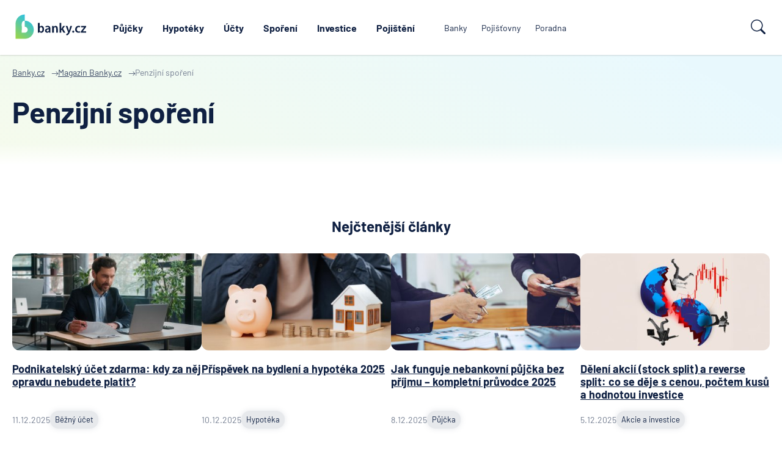

--- FILE ---
content_type: text/html; charset=UTF-8
request_url: https://www.banky.cz/clanky/penzijni-sporeni/
body_size: 8599
content:
		<!DOCTYPE html>
		<html xmlns="http://www.w3.org/1999/xhtml" xml:lang="cs" lang="cs">

		<head>
							<script type="text/javascript">window.gdprAppliesGlobally=true;(function(){function n(e){if(!window.frames[e]){if(document.body&&document.body.firstChild){var t=document.body;var r=document.createElement("iframe");r.style.display="none";r.name=e;r.title=e;t.insertBefore(r,t.firstChild)}else{setTimeout(function(){n(e)},5)}}}function e(r,a,o,s,c){function e(e,t,r,n){if(typeof r!=="function"){return}if(!window[a]){window[a]=[]}var i=false;if(c){i=c(e,n,r)}if(!i){window[a].push({command:e,version:t,callback:r,parameter:n})}}e.stub=true;e.stubVersion=2;function t(n){if(!window[r]||window[r].stub!==true){return}if(!n.data){return}var i=typeof n.data==="string";var e;try{e=i?JSON.parse(n.data):n.data}catch(t){return}if(e[o]){var a=e[o];window[r](a.command,a.version,function(e,t){var r={};r[s]={returnValue:e,success:t,callId:a.callId};n.source.postMessage(i?JSON.stringify(r):r,"*")},a.parameter)}}if(typeof window[r]!=="function"){window[r]=e;if(window.addEventListener){window.addEventListener("message",t,false)}else{window.attachEvent("onmessage",t)}}}e("__uspapi","__uspapiBuffer","__uspapiCall","__uspapiReturn");n("__uspapiLocator");e("__tcfapi","__tcfapiBuffer","__tcfapiCall","__tcfapiReturn");n("__tcfapiLocator");(function(e){var t=document.createElement("link");t.rel="preconnect";t.as="script";var r=document.createElement("link");r.rel="dns-prefetch";r.as="script";var n=document.createElement("link");n.rel="preload";n.as="script";var i=document.createElement("script");i.id="spcloader";i.type="text/javascript";i["async"]=true;i.charset="utf-8";var a="https://sdk.privacy-center.org/"+e+"/loader.js?target="+document.location.hostname;if(window.didomiConfig&&window.didomiConfig.user){var o=window.didomiConfig.user;var s=o.country;var c=o.region;if(s){a=a+"&country="+s;if(c){a=a+"&region="+c}}}t.href="https://sdk.privacy-center.org/";r.href="https://sdk.privacy-center.org/";n.href=a;i.src=a;var d=document.getElementsByTagName("script")[0];d.parentNode.insertBefore(t,d);d.parentNode.insertBefore(r,d);d.parentNode.insertBefore(n,d);d.parentNode.insertBefore(i,d)})("9a8e2159-3781-4da1-9590-fbf86806f86e")})();</script>
			
			<title>Penzijní spoření | Banky.cz</title>
			<meta name="description" content="">
			<meta http-equiv="content-type" content="text/html;charset=utf-8">
			<meta name="Content-Style-Type" content="text/css">

							<meta name="robots" content="index, follow, max-image-preview:large, max-snippet:-1, max-video-preview:-1">
			
							<link rel="canonical" href="https://www.banky.cz/clanky/penzijni-sporeni/">
			
			<meta property="og:title" content="Penzijní spoření | Banky.cz">
			<meta property="og:description" content="">
			<meta property="og:image" content="https://www.banky.cz/Graphics2024/BankyIcon.png">
			<meta property="og:url" content="https://www.banky.cz/clanky/penzijni-sporeni/">
			<meta property="og:type" content="clanky">
			<meta property="og:site_name" content="banky.cz">

			<link rel="stylesheet" type="text/css" href="/StyleWeb.css?ref=%2Fclanky%2Fpenzijni-sporeni%2F&v=3" media="screen" />

							<link rel="shortcut icon" href="/Graphics2024/BankyIcon.png" />
				<link rel="apple-touch-icon" href="/Graphics2024/BankyIcon.png" />
				<meta name="msapplication-TileImage" content="/Graphics2024/BankyIcon.png" />
			
			<!-- Google Tag Manager -->
			<script type="text/javascript">
				var conv_handler = window['google_trackConversion'];
				if (typeof(conv_handler) == 'function') {
					conv_handler(opt);
				}
			</script>
							<script type="text/javascript" src="//www.googleadservices.com/pagead/conversion_async.js"></script>
						<script>
				var dataLayer = window.dataLayer = window.dataLayer || [];
				dataLayer.push({"page":{"breadcrumbs": ["Banky.cz","Magazín Banky.cz"]}});
				dataLayer.push({"ecomm_pagetype": "clanky"});
				dataLayer.push({"label": ""});
			</script>

			<meta name="viewport" content="width=device-width, initial-scale=1.0, maximum-scale=5.0, user-scalable=1">

			<link rel="preconnect" href="https://www.google.cz" />
            <link rel="preconnect" href="https://www.google.com" />
            <link rel="preconnect" href="https://stats.g.doubleclick.net" />
            <link rel="preconnect" href="https://www.google-analytics.com" />
            <link rel="preconnect" href="https://www.googletagmanager.com" />

			<link rel="preload" href="/Grace/Projects/Bankycz/Design/Fonts/Barlow-Regular.ttf" as="font" type="font/ttf" crossorigin="anonymous">
			<link rel="preload" href="/Grace/Projects/Bankycz/Design/Fonts/Barlow-ExtraLight.ttf" as="font" type="font/ttf" crossorigin="anonymous">
			<link rel="preload" href="/Grace/Projects/Bankycz/Design/Fonts/Barlow-Bold.ttf" as="font" type="font/ttf" crossorigin="anonymous">

			<meta name="google-site-verification" content="XYtEsmKOGzJRQFON2ol-sLRF-oRBhPLWdWrq-QkDAog" />
            <meta name="seznam-wmt" content="3cjAJGqMcWwoDU7v7echRemG7dIgo7wo" />

						<script>
				(function(w,d,s,l,i){
					w[l]=w[l]||[];w[l].push({'gtm.start': new Date().getTime(),event:'gtm.js'});
					var f=d.getElementsByTagName(s)[0], j=d.createElement(s),dl=l!='dataLayer'?'&l='+l:'';
					j.async=true;
					j.src='https://www.googletagmanager.com/gtm.js?id='+i+dl;f.parentNode.insertBefore(j,f);
				})(window,document,'script','dataLayer','GTM-PK74GKQ');
			</script>
			
			<link rel="alternate" type="application/atom+xml" href="https://www.banky.cz/articles-feed/">
							<script async src="https://pagead2.googlesyndication.com/pagead/js/adsbygoogle.js?client=ca-pub-3471125535861662" crossorigin="anonymous"></script>
			
			<meta name="COPYRIGHT" content="© 2025 Banky.cz">
			<meta name="AUTHOR" content="Banky.cz">

			<script
					src="https://www.datadoghq-browser-agent.com/eu1/v6/datadog-rum.js"
					type="text/javascript">
			</script>
			<script>
				window.DD_RUM && window.DD_RUM.init({
					clientToken: 'pub06d3e2638b1095bf8f5bb6bff322190a',
					applicationId: 'c6cdf50c-2eaa-40d5-be9f-ad2826702bbb',
					site: 'datadoghq.eu',
					service: 'www.banky.cz',
					env: 'prod',
					sessionSampleRate: 10,
					sessionReplaySampleRate: 0,
					defaultPrivacyLevel: 'mask-user-input',
				});
			</script>
		</head>

		<body class="">
							<!-- Google Tag Manager (noscript) -->
				<noscript><iframe src="https://www.googletagmanager.com/ns.html?id=GTM-PK74GKQ" height="0" width="0" style="display:none;visibility:hidden"></iframe></noscript>
				<!-- End Google Tag Manager (noscript) -->
			
			<script type="application/ld+json">
				{
					"@context": "https://schema.org",
					"@type": "WebSite",
					"name": "Penzijní spoření | Banky.cz",
					"url":"https://www.banky.cz/clanky/penzijni-sporeni/",
					"ecomm_pagetype": "clanky"
				}
			</script>
						<script type="application/ld+json">
				{
					"@context": "https://schema.org/",
					"@type": [
						"FinancialService",
						"Organization"
					],
					"url": "https://www.banky.cz/clanky/penzijni-sporeni/",
					"image": {
						"@type": "ImageObject",
						"url": "https://www.banky.cz/Grace/Projects/Bankycz/Design/Images/LogoV2.svg",
						"height": "603.061",
						"width": "1542.154"
					},
					"logo": {
						"@type": "ImageObject",
						"url": "https://www.banky.cz/Grace/Projects/Bankycz/Design/Images/LogoV2.svg",
						"height": "603.061",
						"width": "1542.154"
					},
					"name": "GOFIS, s.r.o.",
					"email": "info@banky.cz",
					"telephone": "+420 800 688 388",
					"address": {
						"@type": "PostalAddress",
						"postalCode": "14000",
						"streetAddress": "Jeremenkova 763/88",
						"addressCountry": "CZ",
						"addressRegion": "Praha",
						"addressLocality": "Praha"
					},
					"sameAs": [
						"https://www.linkedin.com/company/1619922",
						"https://www.facebook.com/PoradceBankyCZ"
					],
					"contactPoint": {
						"@type": "ContactPoint",
						"contactType": "Customer support",
						"email": "info@banky.cz"
					},
					"founder": {
						"@type": "Person",
						"name": "Miroslav Majer",
						"jobTitle": "Founder"
					}
				}
			</script>
			<script type="application/ld+json">{"@context":"http:\/\/schema.org","@type":"BreadcrumbList","itemListElement":[{"@type":"ListItem","position":1,"item":{"@id":"https:\/\/www.banky.cz\/","name":"Banky.cz"}},{"@type":"ListItem","position":2,"item":{"@id":"\/clanky\/","name":"\ud83d\udcb0 Magaz\u00edn Banky.cz"}},{"@type":"ListItem","position":3,"item":{"@id":"https:\/\/www.banky.cz\/clanky\/penzijni-sporeni\/","name":"Penzijn\u00ed spo\u0159en\u00ed"}}]}</script>
					        <header id="Header">
			<div class="TipNotification" data-g="TipsNotification" data-f="TipsNotification"></div>
			<div class="UpperHeader">
				<nav class="In Container">
											<a href="/clanky/" title="Magazín">Magazín</a>
											<a href="/slovnik/" title="Slovník pojmů">Slovník pojmů</a>
											<a href="/o-serveru-bankycz/" title="O nás">O nás</a>
											<a href="/kontaktujte-nas/" title="Kontakt">Kontakt</a>
									</nav>
			</div>
			<div class="MainHeaderPart" data-g="MainNavigation">
				<div class="Burger" data-type="burger-btn" data-f="navigation">
					<svg xmlns="http://www.w3.org/2000/svg" width="24" height="24" viewBox="0 0 24 24" fill="none">
						<path d="M21.5984 19.1998H2.39844M21.5984 11.9998H2.39844M21.5984 4.7998H2.39844" stroke="white" stroke-width="2" stroke-linecap="round"/>
					</svg>
					<div>Menu</div>
				</div>

				<div class="Logo">
					<a href="/">
						<img src="/Grace/Projects/Bankycz/Design/Images/LogoV2.svg" title="Penzijní spoření" alt="Penzijní spoření" loading="eager">
					</a>
				</div>

				<nav class="CentralNav">
											<a data-id="112" data-nav="1" data-menu="0" href="/prehled-a-porovnani/pujcka/" title="Půjčky">Půjčky</a>
											<a data-id="76" data-nav="1" data-menu="0" href="/prehled-a-porovnani/hypoteky-na-bydleni/" title="Hypotéky">Hypotéky</a>
											<a data-id="117" data-nav="1" data-menu="0" href="/prehled-a-porovnani/bezny-ucet/" title="Účty">Účty</a>
											<a data-id="124" data-nav="1" data-menu="0" href="/prehled-a-porovnani/sporici-ucet/" title="Spoření">Spoření</a>
											<a data-id="193" data-nav="1" data-menu="0" href="/investice/" title="Investice">Investice</a>
											<a data-id="103" data-nav="1" data-menu="0" href="/pojisteni-103/" title="Pojištění">Pojištění</a>
											<a data-id="2" data-nav="3" data-menu="0" href="/banky/" title="Banky">Banky</a>
											<a data-id="3" data-nav="3" data-menu="0" href="/pojistovny/" title="Pojišťovny">Pojišťovny</a>
											<a data-id="5" data-nav="3" data-menu="0" href="/poradna/" title="Poradna">Poradna</a>
					
					<div class="Menu" data-f="navigation" data-fp="Menu" data-type="menu"></div>
				</nav>

				<div>
					<div class="SearchOpener" data-f="navigation" data-g="HeaderSearch">
								<svg width="24" height="24" viewBox="0 0 24 24" fill="none" xmlns="http://www.w3.org/2000/svg">
			<path d="M17.6132 15.5158C18.7994 13.901 19.5 11.9073 19.5 9.75C19.5 4.36522 15.1348 0 9.75 0C4.36522 0 0 4.36522 0 9.75C0 15.1348 4.36522 19.5 9.75 19.5C11.9079 19.5 13.902 18.799 15.5171 17.6123L15.5158 17.6132C15.5601 17.6732 15.6093 17.7307 15.6636 17.785L21.4393 23.5607C22.0251 24.1465 22.9749 24.1465 23.5607 23.5607C24.1465 22.9749 24.1465 22.0251 23.5607 21.4393L17.785 15.6636C17.7307 15.6093 17.6732 15.5601 17.6132 15.5158ZM18 9.75C18 14.3063 14.3063 18 9.75 18C5.19365 18 1.5 14.3063 1.5 9.75C1.5 5.19365 5.19365 1.5 9.75 1.5C14.3063 1.5 18 5.19365 18 9.75Z" fill="#0F2042"/>
		</svg>
								<div>Hledat</div>
					</div>
				</div>

				<div class="MobileMenu" data-f="navigation" data-fp="MobileMenu" data-type="mobile-menu"></div>
			</div>


            <form method="get" action="/vyhledavani/" class="SearchBox">
                <input type="text" name="search" placeholder="Hledat na webu Banky.cz" />
                <button class="Button">		<svg width="24" height="24" viewBox="0 0 24 24" fill="none" xmlns="http://www.w3.org/2000/svg">
			<path d="M17.6132 15.5158C18.7994 13.901 19.5 11.9073 19.5 9.75C19.5 4.36522 15.1348 0 9.75 0C4.36522 0 0 4.36522 0 9.75C0 15.1348 4.36522 19.5 9.75 19.5C11.9079 19.5 13.902 18.799 15.5171 17.6123L15.5158 17.6132C15.5601 17.6732 15.6093 17.7307 15.6636 17.785L21.4393 23.5607C22.0251 24.1465 22.9749 24.1465 23.5607 23.5607C24.1465 22.9749 24.1465 22.0251 23.5607 21.4393L17.785 15.6636C17.7307 15.6093 17.6732 15.5601 17.6132 15.5158ZM18 9.75C18 14.3063 14.3063 18 9.75 18C5.19365 18 1.5 14.3063 1.5 9.75C1.5 5.19365 5.19365 1.5 9.75 1.5C14.3063 1.5 18 5.19365 18 9.75Z" fill="#0F2042"/>
		</svg>
		<span>hledat</span></button>
            </form>
        </header>
	
				<main class="ArticlesCatPage">
		<header class="PageTop">
			<div class="Container">
				        <div class="Crumbs">
            					<a href="/" title="Banky.cz :: Banky.cz">
						<span>Banky.cz</span>
					</a>
                								<a href="/clanky/" title="Magazín Banky.cz :: Banky.cz">
						<span>Magazín Banky.cz</span>
					</a>
                			                    <span>Penzijní spoření</span>
            				        </div>
					<h1>Penzijní spoření</h1>
				<div class="Text">
									</div>
			</div>
		</header>

		<div class="DualColWithSideAd Container">
			<div>
				<div class="ArticlesItemsList">
									</div>
						<div class="Pagelist">
					</div>
				</div>
							</div>
		</main>
	
		<aside class="Container">
			<section class="LastArticles">		<div data-opener="item">
			<header class="ArticlesRowHeader">
				<h2 data-opener="handle">Nejčtenější články</h2>
			</header>
			<div data-opener="panel">
									<div class="ArticlesItemsRow" data-f="articleslast" data-fp="Items" data-type="load-on-view"></div>
								<footer class="TextCenter">
					<a href="/clanky/" class="BorderButton"><div class="In">Zobrazit všechny články</div></a>
				</footer>
			</div>
		</div>
	</section>
		</aside>

		<aside>
					<div class="GrabMailBox">
			<div class="GrabMail">
				<div class="Illustration">
					<img src="/Grace/Projects/Bankycz/Design/Images/Newsletter.png" alt="" loading="lazy" width="354" height="339">
				</div>
				<div class="Texts">
					<div class="Heading">Buďte stále v obraze</div>
					<p>Novinky ze světa hypoték, půjček či výhodné nabídky přímo na váš e-mail</p>
				</div>
				<div class="Form">
					<form method="post" action="" data-g="BankyForm">
						<label>
							<span class="Image">
								<img src="/Grace/Projects/Bankycz/Design/Images/NewsletterEnvelop.png" alt="" loading="lazy" width="16" height="16">
							</span>
							<input type="email" placeholder="Vložte váš e-mail" name="email" required>
						</label>
						<button class="FullButton">Odebírat</button>
					</form>
					<div class="AgreementNote">Přihlášením k odběru novinek souhlasíte s <a href="/podminky-uziti/">podmínkami ochrany osobních údajů</a></div>
				</div>
			</div>
		</div>
			</aside>

		<aside class="Container">
			<section class="SmallerContainer BottomCategoriesListBlock">
				<header class="TextCenter">
					<h2>Najděte články dle témat</h2>
				</header>
				<div class="BottomCategoriesList">
											<a class="TagLabel" href="/clanky/akce-a-investice/">Akcie a investice</a>
											<a class="TagLabel" href="/clanky/aktualne/">Aktuálně</a>
											<a class="TagLabel" href="/clanky/banka/">Banka</a>
											<a class="TagLabel" href="/clanky/dane/">Daně</a>
											<a class="TagLabel" href="/clanky/hypoteka/">Hypotéka</a>
											<a class="TagLabel" href="/clanky/komercni-sdeleni/">Komerční sdělení</a>
											<a class="TagLabel" href="/clanky/penize/">Peníze</a>
											<a class="TagLabel" href="/clanky/pojisteni/">Pojištění</a>
											<a class="TagLabel" href="/clanky/politika/">Politika</a>
											<a class="TagLabel" href="/clanky/pujcka/">Půjčka</a>
											<a class="TagLabel" href="/clanky/reality/">Reality</a>
											<a class="TagLabel" href="/clanky/sporeni/">Spoření</a>
											<a class="TagLabel" href="/clanky/bezny-ucet/">Běžný účet</a>
											<a class="TagLabel" href="/clanky/osobni-a-rodinne-finance/">Osobní a rodinné finance</a>
											<a class="TagLabel" href="/clanky/fintech/">Fintech</a>
									</div>
			</section>

			        <div class="Tips">
            <div class="Heading">Naše tipy</div>
			<div class="TipsContainer" data-g="Carousel">
				<div class="TipsItems ScrollLeft0 RemoveScrollbar" data-type="carousel-scroll">
											<a class="TipsItem" href="https://www.airbank.cz/produkty/pujcka/?a_box=4tqzebrc&a_cam=2" data-g-stats="tips" data-g-stats-id="39" target="_blank" data-type="carousel-item">
							<img src="/Upload/2025/02/04/airbank-konsolidace.webp" width="250" height="250" loading="lazy" alt="">						</a>
											<a class="TipsItem" href="https://zonky.cz/nejlevnejsi?a_box=4tqzebrc&utm_campaign=banky.cz&utm_source=banky.cz&utm_medium=affiliate" data-g-stats="tips" data-g-stats-id="38" target="_blank" data-type="carousel-item">
							<img src="/Upload/2025/02/04/zonky-pujcka-auto-399.webp" width="500" height="500" loading="lazy" alt="">						</a>
											<a class="TipsItem" href="https://www.airbank.cz/produkty/pujcka/?a_box=4tqzebrc&a_cam=2" data-g-stats="tips" data-g-stats-id="35" target="_blank" data-type="carousel-item">
							<img src="/Upload/2025/04/24/airbank-pujcka-44-tip.webp" width="500" height="500" loading="lazy" alt="">						</a>
											<a class="TipsItem" href="https://www.banky.cz/zivotni-pojisteni/" data-g-stats="tips" data-g-stats-id="34" target="_blank" data-type="carousel-item">
							<img src="/Upload/2023/12/04/zivotni-pojisteni1.png" width="500" height="500" loading="lazy" alt="">						</a>
											<a class="TipsItem" href="https://pujcka.rb.cz/?ftp=18030001&promo=bankycz" data-g-stats="tips" data-g-stats-id="33" target="_blank" data-type="carousel-item">
							<img src="/Upload/2025/06/06/rb-pujcka-43-tip.webp" width="500" height="500" loading="lazy" alt="">						</a>
											<a class="TipsItem" href="https://ehub.cz/system/scripts/click.php?a_aid=082be67d&a_bid=cb64a4ba" data-g-stats="tips" data-g-stats-id="31" target="_blank" data-type="carousel-item">
							<img src="/Upload/2025/04/24/mbank-ucet-tip.webp" width="500" height="500" loading="lazy" alt="">						</a>
											<a class="TipsItem" href="https://www.burinka.cz/stavebni-sporeni/?utm_source=Banky.cz&utm_medium=cpc&utm_campaign=SS_banky.cz" data-g-stats="tips" data-g-stats-id="28" target="_blank" data-type="carousel-item">
							<img src="/Upload/2025/07/24/cs-stavebni-sporeni-bonus-9000-tip1.webp" width="500" height="500" loading="lazy" alt="">						</a>
											<a class="TipsItem" href="https://espolupracecz.go2cloud.org/aff_c?offer_id=372&aff_id=24144" data-g-stats="tips" data-g-stats-id="27" target="_blank" data-type="carousel-item">
							<img src="/Upload/2025/04/24/zaplo-pujcka-tip.webp" width="500" height="500" loading="lazy" alt="">						</a>
											<a class="TipsItem" href="https://onb.rb.cz/onb-web/?offerCode=RBCZ_PWB_DEP_2020_02&commissionNumPartner=300017&commissionNumAgent=1" data-g-stats="tips" data-g-stats-id="26" target="_blank" data-type="carousel-item">
							<img src="/Upload/2025/04/26/rb-ucet-bonus-3000-tip.webp" width="500" height="500" loading="lazy" alt="">						</a>
											<a class="TipsItem" href="https://zonky.cz/nejlevnejsi?a_box=4tqzebrc&utm_campaign=banky.cz&utm_source=banky.cz&utm_medium=affiliate" data-g-stats="tips" data-g-stats-id="25" target="_blank" data-type="carousel-item">
							<img src="/Upload/2025/02/04/zonky-pujcka-399.webp" width="500" height="500" loading="lazy" alt="">						</a>
											<a class="TipsItem" href="https://www.hyponamiru.cz/hypoteky/hypotecni-kalkulacka?aff=64eca0b2f21a3d715072dfff" data-g-stats="tips" data-g-stats-id="24" target="_blank" data-type="carousel-item">
							<img src="/Upload/2023/09/26/hypo-na-miru.png" width="500" height="500" loading="lazy" alt="">						</a>
											<a class="TipsItem" href="https://www.artesa.cz/osobni-finance/terminovane-vklady-online/artesa-premium-online/" data-g-stats="tips" data-g-stats-id="40" target="_blank" data-type="carousel-item">
							<img src="/Upload/2025/11/07/bannery_terminovany-vklad_45_500x500.webp" width="500" height="500" loading="lazy" alt="">						</a>
											<a class="TipsItem" href="https://golemfinance.cz/hypoteka-s-poradcem/?utm_source=bankcz&utm_medium=banner" data-g-stats="tips" data-g-stats-id="41" target="_blank" data-type="carousel-item">
							<img src="/Upload/2025/05/28/hypoteka-golem-tip.webp" width="500" height="500" loading="lazy" alt="">						</a>
											<a class="TipsItem" href="https://zavodou.cz/?utm_source=bankycz&utm_medium=banner_profil_glak&utm_campaign=bankycz-nejvykonnejsi-srovnavacps&utm_content=ZV_870x250_01" data-g-stats="tips" data-g-stats-id="42" target="_blank" data-type="carousel-item">
							<img src="/Upload/2025/09/29/cqzv_500x500___instinct3_realitni_02.webp" width="500" height="500" loading="lazy" alt="">						</a>
											<a class="TipsItem" href="https://zavodou.cz/?utm_source=bankycz&utm_medium=banner_profil_glak&utm_campaign=bankycz-nejvykonnejsi-srovnavacps&utm_content=ZV_870x250_01" data-g-stats="tips" data-g-stats-id="43" target="_blank" data-type="carousel-item">
							<img src="/Upload/2025/07/30/conseq-tip-detske.webp" width="500" height="500" loading="lazy" alt="">						</a>
									</div>

				<div class="Arrow Prev" data-type="arrow-left">
					<img src="/Grace/Projects/Bankycz/Design/Images/ArrowPrev.png" alt="" loading="lazy">
				</div>
				<div class="Arrow Next" data-type="arrow-right">
					<img src="/Grace/Projects/Bankycz/Design/Images/ArrowNext.png" alt="" loading="lazy">
				</div>
			</div>
		</div>
	
			<section class="TopPointsNoMargin">
		<ul class="TopPoints">
			<li>
				<picture>
					<img src="/Grace/Projects/Bankycz/Design/Images/Pages/HP/TopPoints1.png" alt="" loading="lazy">
				</picture>
				<div class="Texts">
					<strong>Stovky produktů v nabídce</strong>
					od všech bank na českém trhu
				</div>
			</li>
			<li>
				<picture>
					<img src="/Grace/Projects/Bankycz/Design/Images/Pages/HP/TopPoints2.png" alt="" loading="lazy">
				</picture>
				<div class="Texts">
					<strong>Bezplatná poradna</strong>
					naši experti jsou zde zdarma pro vás
				</div>
			</li>
			<li>
				<picture>
					<img src="/Grace/Projects/Bankycz/Design/Images/Pages/HP/TopPoints3.png" alt="" loading="lazy">
				</picture>
				<div class="Texts">
					<strong>Lidé, kteří tomu rozumí</strong>
					Nejsme pouhý porovnávač
				</div>
			</li>
			<li>
				<picture>
					<img src="/Grace/Projects/Bankycz/Design/Images/Pages/HP/TopPoints4.png" alt="" loading="lazy">
				</picture>
				<div class="Texts">
					<strong>O financích píšeme</strong>
					Novinky ze světa financí - máme přehled
				</div>
			</li>
		</ul>
	</section>
		</aside>
	
		
        <footer id="Footer">
			<div class="Container">
						<div class="InstitutesLogos">
			<h3>Srovnáváme produkty od prověřených finančních institucí a pojišťoven</h3>

			<div class="LogosList">
									<a href="/banky/ceska-sporitelna/" class="MortgagesInstitutesItem Image">
						<picture><source srcset="/Upload/2025/05/07/tn-w250-c_eska__spor_itelna_-_logo_2023.webp 1x,/Upload/2025/05/07/tn-w375-c_eska__spor_itelna_-_logo_2023.webp 1.5x,/Upload/2025/05/07/tn-w500-c_eska__spor_itelna_-_logo_2023.webp 2x,/Upload/2025/05/07/tn-w750-c_eska__spor_itelna_-_logo_2023.webp 3x"><img src="/Upload/2025/05/07/c_eska__spor_itelna_-_logo_2023.png" width="1880" height="899" loading="lazy" alt="Logo Česká spořitelna" title="Logo Česká spořitelna"></picture>					</a>
									<a href="/banky/csob/" class="MortgagesInstitutesItem Image">
						<img src="/Upload/2025/05/07/logo_csob.svg" loading="lazy" alt="Logo Československá obchodní banka" title="Logo Československá obchodní banka">					</a>
									<a href="/banky/csob-hypotecni-banka/" class="MortgagesInstitutesItem Image">
						<img src="/Upload/2025/05/07/logo-csob-hyp.svg" loading="lazy" alt="Logo ČSOB Hypoteční banka" title="Logo ČSOB Hypoteční banka">					</a>
									<a href="/banky/fio-banka/" class="MortgagesInstitutesItem Image">
						<picture><source srcset="/Upload/2023/01/09/tn-w250-fio-banka.webp 1x,/Upload/2023/01/09/tn-w375-fio-banka.webp 1.5x,/Upload/2023/01/09/tn-w500-fio-banka.webp 2x,/Upload/2023/01/09/fio-banka.png 3x"><img src="/Upload/2023/01/09/fio-banka.png" width="529" height="376" loading="lazy" alt="Logo Fio banka" title="Logo Fio banka"></picture>					</a>
									<a href="/banky/komercni-banka/" class="MortgagesInstitutesItem Image">
						<picture><source srcset="/Upload/2025/05/09/tn-w250-komerc_ni__banka_logosvg.webp 1x,/Upload/2025/05/09/tn-w375-komerc_ni__banka_logosvg.webp 1.5x,/Upload/2025/05/09/tn-w500-komerc_ni__banka_logosvg.webp 2x,/Upload/2025/05/09/tn-w750-komerc_ni__banka_logosvg.webp 3x"><img src="/Upload/2025/05/09/komerc_ni__banka_logosvg.png" width="2560" height="1005" loading="lazy" alt="Logo Komerční banka" title="Logo Komerční banka"></picture>					</a>
									<a href="/banky/mbank/" class="MortgagesInstitutesItem Image">
						<picture><source srcset="/Upload/2025/05/09/tn-w250-mbank-logo.webp 1x,/Upload/2025/05/09/tn-w375-mbank-logo.webp 1.5x,/Upload/2025/05/09/tn-w500-mbank-logo.webp 2x,/Upload/2025/05/09/tn-w750-mbank-logo.webp 3x"><img src="/Upload/2025/05/09/mbank-logo.jpg" width="1367" height="514" loading="lazy" alt="Logo mBank" title="Logo mBank"></picture>					</a>
									<a href="/banky/moneta-money-bank/" class="MortgagesInstitutesItem Image">
						<img src="/Upload/2025/05/09/logo_moneta_bank_rgb.svg" loading="lazy" alt="Logo MONETA Money Bank" title="Logo MONETA Money Bank">					</a>
									<a href="/banky/oberbank/" class="MortgagesInstitutesItem Image">
						<img src="/Upload/2025/05/09/oberbank_logo.svg" loading="lazy" alt="Logo Oberbank AG" title="Logo Oberbank AG">					</a>
									<a href="/banky/raiffeisen-bank/" class="MortgagesInstitutesItem Image">
						<picture><source srcset="/Upload/2023/08/21/tn-w250-raiffeisenbank.webp 1x,/Upload/2023/08/21/tn-w375-raiffeisenbank.webp 1.5x,/Upload/2023/08/21/tn-w500-raiffeisenbank.webp 2x,/Upload/2023/08/21/tn-w750-raiffeisenbank.webp 3x"><img src="/Upload/2023/08/21/raiffeisenbank.png" width="994" height="255" loading="lazy" alt="Logo Raiffeisenbank" title="Logo Raiffeisenbank"></picture>					</a>
									<a href="/banky/unicredit-bank/" class="MortgagesInstitutesItem Image">
						<img src="/Upload/2025/05/09/logo_cz.svg" loading="lazy" alt="Logo UniCredit Bank" title="Logo UniCredit Bank">					</a>
							</div>
		</div>
				</div>

					<div class="GrabMailBox">
			<div class="GrabMail">
				<div class="Illustration">
					<img src="/Grace/Projects/Bankycz/Design/Images/Newsletter.png" alt="" loading="lazy" width="354" height="339">
				</div>
				<div class="Texts">
					<div class="Heading">Buďte stále v obraze</div>
					<p>Novinky ze světa hypoték, půjček či výhodné nabídky přímo na váš e-mail</p>
				</div>
				<div class="Form">
					<form method="post" action="" data-g="BankyForm">
						<label>
							<span class="Image">
								<img src="/Grace/Projects/Bankycz/Design/Images/NewsletterEnvelop.png" alt="" loading="lazy" width="16" height="16">
							</span>
							<input type="email" placeholder="Vložte váš e-mail" name="email" required>
						</label>
						<button class="FullButton">Odebírat</button>
					</form>
					<div class="AgreementNote">Přihlášením k odběru novinek souhlasíte s <a href="/podminky-uziti/">podmínkami ochrany osobních údajů</a></div>
				</div>
			</div>
		</div>
	
			<nav class="Container">
				<ul>
											<li data-opener="item">
															<div class="Heading" data-opener="handle">Nabídka produktů</div>
														<ul data-opener="panel">
																	<li><a href="/prehled-a-porovnani/pujcka/" title="Půjčky">Půjčky</a></li>
																	<li><a href="/hypoteka/" title="Hypotéky">Hypotéky</a></li>
																	<li><a href="/refinancovani-hypoteky/" title="Refinancování hypotéky">Refinancování hypotéky</a></li>
																	<li><a href="/prehled-a-porovnani/bezny-ucet/" title="Účty">Účty</a></li>
																	<li><a href="/stitky/sporeni/" title="Spoření">Spoření</a></li>
																	<li><a href="/investice/" title="Investice">Investice</a></li>
																	<li><a href="/pojisteni/" title="Pojištění">Pojištění</a></li>
																	<li><a href="/prehled-a-porovnani/pujcka/nebankovni-pujcka/" title="Nebankovní půjčky">Nebankovní půjčky</a></li>
																	<li><a href="/prehled-a-porovnani/pujcka/neucelova-pujcka-na-cokoliv/" title="Neúčelová půjčka">Neúčelová půjčka</a></li>
																	<li><a href="/hypoteka-na-byt/" title="Hypotéka na byt">Hypotéka na byt</a></li>
																	<li><a href="/hypoteka-na-rekonstrukci/" title="Hypotéka na rekonstrukci">Hypotéka na rekonstrukci</a></li>
																	<li><a href="/americka-hypoteka/" title="Americká hypotéka">Americká hypotéka</a></li>
																	<li><a href="/refinancovani-hypoteky/" title="Refinancování hypotéky">Refinancování hypotéky</a></li>
																	<li><a href="/prehled-a-porovnani/sporici-ucet/" title="Spořící účty">Spořící účty</a></li>
															</ul>
						</li>
											<li data-opener="item">
															<div class="Heading" data-opener="handle">Užitečné odkazy</div>
														<ul data-opener="panel">
																	<li><a href="/inzerce/" title="Inzerce">Inzerce</a></li>
																	<li><a href="/nahlaseni-zavadneho-obsahu/" title="Nahlášení závadného obsahu">Nahlášení závadného obsahu</a></li>
																	<li><a href="/clanky/" title="Magazín">Magazín</a></li>
																	<li><a href="/slovnik/" title="Slovník">Slovník</a></li>
																	<li><a href="/iban-mezinarodni-cislo-uctu/" title="Výpočet IBAN">Výpočet IBAN</a></li>
																	<li><a href="/banky-cesko-slovensko/" title="Přehled bank v ČR">Přehled bank v ČR</a></li>
																	<li><a href="/poradna/" title="Poradna">Poradna</a></li>
																	<li><a href="/pojistovny/" title="Pojišťovny">Pojišťovny</a></li>
																	<li><a href="/slovnik/rpsn/" title="RPSN">RPSN</a></li>
															</ul>
						</li>
											<li data-opener="item">
															<div class="Heading" data-opener="handle">Banky.cz</div>
														<ul data-opener="panel">
																	<li><a href="javascript:Didomi.preferences.show()" title="Nastavení soukromí">Nastavení soukromí</a></li>
																	<li><a href="/prehled-a-porovnani/bezny-ucet/" title="Účty a konta">Účty a konta</a></li>
																	<li><a href="/spolecnosti-ve-skupine/" title="Společnosti ve skupině">Společnosti ve skupině</a></li>
																	<li><a href="/kariera/" title="Kariéra v Hyponamiru.cz">Kariéra v Hyponamiru.cz</a></li>
																	<li><a href="/podminky-uziti/" title="Podmínky užití">Podmínky užití</a></li>
																	<li><a href="/reality/" title="Reality">Reality</a></li>
																	<li><a href="/napsali-o-nas/" title="Napsali o nás">Napsali o nás</a></li>
																	<li><a href="/o-serveru-bankycz/" title="O nás">O nás</a></li>
																	<li><a href="/kontaktujte-nas/" title="Kontakt">Kontakt</a></li>
															</ul>
						</li>
									</ul>
			</nav>

			<div class="PostFooter Container">
				<div class="Copyright">© Banky.cz 2025, všechna práva vyhrazena</div>

				<div class="Socials">
					<div class="SocialsText">
						Sledujte nás na sociálních sítích
						<img src="/Grace/Projects/Bankycz/Design/Images/LikeFollowSubscribe.png" alt="" loading="lazy">
					</div>
					<a class="SocialFb" target="_blank" href="https://www.facebook.com/PoradceBankyCZ">
						<img src="/Grace/Projects/Bankycz/Design/Images/Fb.png" alt="Sledujte nás na Facebooku" title="Sledujte nás na Facebook" loading="lazy">
						Facebook
					</a>
					<a class="SocialIn" target="_blank" href="https://www.linkedin.com/company/banky-cz/about/">
						<img src="/Grace/Projects/Bankycz/Design/Images/Li.png" alt="Sledujte nás na LinkedIn" title="Sledujte nás na LinkedIn" loading="lazy">
						LinkedIn
					</a>
				</div>
			</div>
        </footer>
    	
						<script type="text/javascript">
            var script = document.createElement('script');
            script.type = 'text/javascript';
            script.async = true;
            script.crossorigin = 'anonymous';
            
            var GSvisitor = '';
            document.cookie.split(';').forEach(function(cookie) {
                var parts = cookie.split('=');
                if(parts[0].trim() === 'GDvisitor') {
                    GSvisitor = parts[1];
                }
            });

            script.src = 'https://data.grace.link/api/?action=js&p=f50c14c5ef78f2e5cd9c986ed37e1920b867ec9c&l=' + encodeURIComponent(location.href) + '&co=' + GSvisitor;

			var GraceDataErrorsBacklog = [];
			var GraceDataLoaded = false;
			
			window.addEventListener('error', event => {
				if (GraceDataLoaded) {
					let e = new Event('grace-data-error');
					e.OriginalEvent = event;
					window.dispatchEvent(e);
				} else {
					GraceDataErrorsBacklog.push(event);
				}
			}, true);
			            
            script.onload = () => {
            	GraceDataLoaded = true;
            };
            
            document.head.appendChild(script);
        </script>			<link rel="stylesheet" type="text/css" href="/StyleWeb.late.css?ref=%2Fclanky%2Fpenzijni-sporeni%2F&v=3" media="screen" />

			<script type="text/javascript" defer src="/JsWeb.js?ref=%2Fclanky%2Fpenzijni-sporeni%2F&v=3"></script>

			<script type="text/javascript">
				(function(c,l,a,r,i,t,y){
					c[a]=c[a]||function(){(c[a].q=c[a].q||[]).push(arguments)};
					t=l.createElement(r);t.async=1;t.src="https://www.clarity.ms/tag/"+i;
					y=l.getElementsByTagName(r)[0];y.parentNode.insertBefore(t,y);
				})(window, document, "clarity", "script", "qie0wxxywg");
			</script>
		</body>

		</html>
	

--- FILE ---
content_type: text/html; charset=UTF-8
request_url: https://www.banky.cz/clanky/penzijni-sporeni/?g-spec=f:articleslast;p:Items
body_size: 393
content:
					<article data-g-stats="articles" data-g-stats-id="2086">
				<div class="Image"><picture><source srcset="/Upload/2025/12/11/tn-w400-podnikatelsky-ucet-zdarma.jpg 1x,/Upload/2025/12/11/tn-w600-podnikatelsky-ucet-zdarma.jpg 1.5x,/Upload/2025/12/11/tn-w800-podnikatelsky-ucet-zdarma.jpg 2x,/Upload/2025/12/11/tn-w1200-podnikatelsky-ucet-zdarma.jpg 3x"><img src="/Upload/2025/12/11/podnikatelsky-ucet-zdarma.jpg" width="2000" height="1000" loading="lazy" alt="Podnikatelský účet zdarma: kdy za něj opravdu nebudete platit?" title="Podnikatelský účet zdarma: kdy za něj opravdu nebudete platit?"></picture></div>
				<div class="Info">
					<h3><a href="/clanky/podnikatelsky-ucet-zdarma-kdy-za-nej-opravdu-nebudete-platit/" title="Podnikatelský účet zdarma: kdy za něj opravdu nebudete platit?">Podnikatelský účet zdarma: kdy za něj opravdu nebudete platit?</a></h3>
					<div class="DateCat">
						<div class="Date">11.12.2025</div>
						<div class="TagLabel">Běžný účet</div>
					</div>
				</div>
			</article>
					<article data-g-stats="articles" data-g-stats-id="2085">
				<div class="Image"><picture><source srcset="/Upload/2025/12/11/tn-w400-prispevek-na-hypoteku.jpg 1x,/Upload/2025/12/11/tn-w600-prispevek-na-hypoteku.jpg 1.5x,/Upload/2025/12/11/tn-w800-prispevek-na-hypoteku.jpg 2x,/Upload/2025/12/11/tn-w1200-prispevek-na-hypoteku.jpg 3x"><img src="/Upload/2025/12/11/prispevek-na-hypoteku.jpg" width="2000" height="1000" loading="lazy" alt="Příspěvek na bydlení a hypotéka %current-year%" title="Příspěvek na bydlení a hypotéka %current-year%"></picture></div>
				<div class="Info">
					<h3><a href="/clanky/prispevek-na-bydleni-a-hypoteka/" title="Příspěvek na bydlení a hypotéka 2025">Příspěvek na bydlení a hypotéka 2025</a></h3>
					<div class="DateCat">
						<div class="Date">10.12.2025</div>
						<div class="TagLabel">Hypotéka</div>
					</div>
				</div>
			</article>
					<article data-g-stats="articles" data-g-stats-id="2084">
				<div class="Image"><picture><source srcset="/Upload/2025/12/08/tn-w400-bankycz-997.jpg 1x,/Upload/2025/12/08/tn-w600-bankycz-997.jpg 1.5x,/Upload/2025/12/08/tn-w800-bankycz-997.jpg 2x,/Upload/2025/12/08/tn-w1200-bankycz-997.jpg 3x"><img src="/Upload/2025/12/08/bankycz-997.jpg" width="2000" height="1000" loading="lazy" alt="Jak funguje nebankovní půjčka bez příjmu – kompletní průvodce %current-year%" title="Jak funguje nebankovní půjčka bez příjmu – kompletní průvodce %current-year%"></picture></div>
				<div class="Info">
					<h3><a href="/clanky/jak-funguje-nebankovni-pujcka-bez-prijmu-kompletni-pruvodce/" title="Jak funguje nebankovní půjčka bez příjmu – kompletní průvodce 2025">Jak funguje nebankovní půjčka bez příjmu – kompletní průvodce 2025</a></h3>
					<div class="DateCat">
						<div class="Date">8.12.2025</div>
						<div class="TagLabel">Půjčka</div>
					</div>
				</div>
			</article>
					<article data-g-stats="articles" data-g-stats-id="2083">
				<div class="Image"><picture><source srcset="/Upload/2025/12/03/tn-w400-bankycz-996.jpg 1x,/Upload/2025/12/03/tn-w600-bankycz-996.jpg 1.5x,/Upload/2025/12/03/tn-w800-bankycz-996.jpg 2x,/Upload/2025/12/03/tn-w1200-bankycz-996.jpg 3x"><img src="/Upload/2025/12/03/bankycz-996.jpg" width="2000" height="1000" loading="lazy" alt="Dělení akcií (stock split) a reverse split: co se děje s cenou, počtem kusů a hodnotou investice" title="Dělení akcií (stock split) a reverse split: co se děje s cenou, počtem kusů a hodnotou investice"></picture></div>
				<div class="Info">
					<h3><a href="/clanky/deleni-akcii-stock-split-a-reverse-split-co-se-deje-s-cenou-poctem-kusu-a-hodnotou-investice/" title="Dělení akcií (stock split) a reverse split: co se děje s cenou, počtem kusů a hodnotou investice">Dělení akcií (stock split) a reverse split: co se děje s cenou, počtem kusů a hodnotou investice</a></h3>
					<div class="DateCat">
						<div class="Date">5.12.2025</div>
						<div class="TagLabel">Akcie a investice</div>
					</div>
				</div>
			</article>
			

--- FILE ---
content_type: text/css;charset=UTF-8
request_url: https://www.banky.cz/StyleWeb.css?ref=%2Fclanky%2Fpenzijni-sporeni%2F&v=3
body_size: 11487
content:
:root {
	/** figma variables **/
	--Button-Secondary-Default: #0F2042;
	--Button-Secondary-Hover: #384662;
	--Green-Button-Secondary-Hover: #6F952F;

	--Foundation-Midnight-Blue-M0: #FFFFFF;
	--Foundation-Midnight-Blue-M50: #E7E9EC;
	--Foundation-Midnight-Blue-M75: #9DA4B2;
	--Foundation-Midnight-Blue-M100: #747E91;
	--Foundation-Midnight-Blue-M200: #384662;
	--Foundation-Midnight-Blue-M300: #0F2042;
	--Foundation-Green-G50: #F5FBEC;
	--Foundation-Green-G75: #D7EEB2;
	--Foundation-Green-G100: #C7E792;
	--Foundation-Green-G200: #AEDC63;
	--Foundation-Green-G300: #9ED543;
	--Foundation-Green-G400: #6F952F;
	--Foundation-Blue-B50: #E6F9FB;
	--Foundation-Blue-B300: #00C6D3;
	--Foundation-Blue-B400: #008B94;


	--Gradient-Sunset: linear-gradient(239deg, #EA3073 4.59%, #FF8125 66.89%);
	--Gradient-Btn: linear-gradient(to left, #00C6D3 0%, #9ED543 100%);
	--Gradient-Soft-BG: linear-gradient(180deg, rgba(255, 255, 255, 0.00) 78.7%, #FFF 100%), linear-gradient(210deg, rgba(35, 191, 240, 0.10) 11.46%, rgba(158, 213, 67, 0.10) 99.09%);
	--Gradient-Btn-hover: linear-gradient(239deg, #9ED543 4.59%, #00C6D3 66.89%);

	--Space-between-icon: 16px;
	--Padding: 20px;
	--Smaller-Space-between-icon: 8px;
	/** / figma variables **/

	--yellow: #F0B621;

	--light-yellow-gradient: linear-gradient(210deg, rgba(35, 191, 240, 0.10) 11.46%, rgba(158, 213, 67, 0.10) 99.09%), #FFF;
	--soft-bg-gradient: var(--Gradient-Soft-BG);
	--soft-centered-bg-gradient: linear-gradient(0deg, rgba(255, 255, 255, 0.00) 61.88%, #FFF 100%), linear-gradient(0deg, #FFF 1.1%, rgba(255, 255, 255, 0.00) 25.05%), linear-gradient(210deg, rgba(35, 191, 240, 0.10) 11.46%, rgba(158, 213, 67, 0.10) 99.09%);

	--text-color: var(--Foundation-Midnight-Blue-M300);
	--lighter-text-color: var(--Foundation-Midnight-Blue-M200);
	--lightest-text-color: var(--Foundation-Midnight-Blue-M100);
	--green-text-color: var(--Foundation-Green-G400);
	/*--light-text-color: #4F4F4F;*/

	--blue-bg: var(--Foundation-Midnight-Blue-M300);
	--light-bg: var(--Foundation-Midnight-Blue-M50);
	--border-color: var(--Foundation-Midnight-Blue-M50);
	--light-line-color: #E5EDE1;

	--gap: 20px;
	--border-radius: var(--Space-between-icon);
	--small-padding: 8px;

	--in-text-link-color: var(--Foundation-Green-G400);
	--heading-bottom-space: 12px;
	--text-block-bottom-space: 16px;
	--text-in-block-bottom-space: 8px;

	--text-size: 16px;
	--text-line-height: 140%;

	--after-section-space: 32px;

	--h1-bottom-space: 12px;
	--h1-text-size: 32px;
	--h1-line-height: 100%;
	--h2-bottom-space: 16px;
	--h2-text-size: 32px;
	--h2-line-height: 100%;
	--h3-bottom-space: 16px;
	--h3-text-size: 24px;
	--h3-line-height: 100%;

	--font-barlow: 'Barlow', sans-serif;

	--anim-duration: 200ms;

	--container-max-width: 1260px;
	--smaller-container-max-width: 1030px;
	--container-padding: 10px;
}

html, body {scroll-behavior: smooth;}
html:has(.ProofNumbersBox), body:has(.ProofNumbersBox) {overflow-x: hidden;}

*, *::before, *::after {box-sizing: border-box;}

body {color: var(--text-color); font-size: var(--text-size); margin: 0; background-color: white;}

body, input, a, button {font-family: var(--font-barlow);}

.Center {margin-left: auto; margin-right: auto;}
.TextCenter {text-align: center;}

h1, h2, h3, h4, h5, h6, p, ul, ol, li {margin-top: 0;}

h1 {margin-bottom: var(--h1-bottom-space); font-weight: bold; font-size: var(--h1-text-size); line-height: var(--h1-line-height);}
h2 {margin-bottom: var(--h2-bottom-space); font-weight: bold; font-size: var(--h2-text-size); line-height: var(--h2-line-height);}
h2 p {font-size: inherit; line-height: inherit;}
h3 {margin-bottom: var(--h3-bottom-space); font-weight: bold; font-size: var(--h3-text-size); line-height: var(--h3-line-height);}
a {text-decoration: underline; color: var(--text-color);}
.BoldText {font-weight: bold;}
p, li {line-height: var(--text-line-height); font-size: var(--text-size);}

.FullBgGradient {background-image: var(--soft-bg-gradient);}
.CenteredBgGradient {background-image: var(--soft-centered-bg-gradient);}

body:has(.ProofNumbersBox) #Header {position: fixed; left: 0; width: 100%; top: 0;}
html {
	--tip-notification-height: 0px;
}
@media (max-width: 1024px) {
	body, html { scroll-padding-top: calc(72px + var(--tip-notification-height));}
	body:has(.ProofNumbersBox) {padding-top: calc(62px + var(--tip-notification-height));}

	.DesktopOnly {display: none !important;}

	.FullBgGradientMobile {background-image: var(--soft-bg-gradient);}
	.CenteredBgGradientMobile {background-image: var(--soft-centered-bg-gradient);}
}
@media (min-width: 1024px) {
	body, html { scroll-padding-top: calc(90px + var(--tip-notification-height));}
	body:has(.ProofNumbersBox) {padding-top: calc(90px + var(--tip-notification-height));}

	.MobileOnly {display: none !important;}
}

.Container {padding-left: var(--container-padding); padding-right: var(--container-padding); max-width: var(--container-max-width); margin-left: auto; margin-right: auto;}
.SmallerContainer {padding-left: var(--container-padding); padding-right: var(--container-padding); max-width: var(--smaller-container-max-width); margin-left: auto; margin-right: auto;}
.SmallerContainer.PlusPadding {max-width: calc(var(--smaller-container-max-width) + var(--container-padding) * 2);}

.SmallerContainer .LeftSided {max-width: 610px;}

.RemoveScrollbar {scrollbar-width: none; }
.RemoveScrollbar::-webkit-scrollbar {width: 0; background: transparent;}

[data-link] {cursor: pointer;}@media (min-width: 1024px) {
	:root {
		--h1-text-size: 48px;
		--h1-bottom-space: 24px;
		--h2-text-size: 36px;
		--h3-text-size: 32px;

		--text-size: 18px;
		--text-line-height: 170%;
	}

	.Text {
		--text-size: 16px;
	}

	.FullBgGradientDesktop {background-image: var(--soft-bg-gradient);}
	.CenteredBgGradientDesktop {background-image: var(--soft-centered-bg-gradient);}

	body.MenuOpened, html:has(body.MenuOpened) {overflow: hidden;}
	body.MenuOpened #Header {width: 100%; position: fixed;}
}.Ad {text-align: center;}
.AdHalfpage {position: relative;}
.Ad > [id] {/*background-color: #00000010; */margin-left: auto; margin-right: auto; min-width: 300px; min-height: 60px;}
.Ad > [id]:has(:empty) {background: none;}
.NoAd .Ad {display: none !important;}
.Ad.Full {display: none;}
.AdText {color: #727880; line-height: 23px; font-size: 14px; margin-top: 4px; text-align: left;}

@media (min-width: 1024px) {
	.SideAdContainer .Ad {position: absolute; margin-left: 655px; width: 300px;}

	#adform_leaderboard {min-height: 210px;}

	.Ad.Full {display: block; text-align: center; min-height: 225px; height: 225px; overflow: hidden;}
	.Ad.Full > div {margin-left: auto; margin-right: auto;}

	hyponamiru-insurance-widget {margin-left: auto; margin-right: auto; padding-bottom: 40px;}
}

.AdHalfpage > :is([id], ins) {min-height: 600px;}

.AdInterscroller {min-height: 600px; margin-bottom: 40px; margin-top: 40px;}

@media (max-width: 1024px) {
	.MortgageFormBlock {padding-left: 10px; padding-right: 10px;}
}.Banner {width: 100%; margin-bottom: 24px; display: grid;}
.Banner img {max-width: 100%; border-radius: 12px;}
.BasicSectionHeader .Text p {color: var(--lighter-text-color);}

.BasicSectionHeader a.TagLabel {color: var(--text-color);}

.BasicSectionHeader h2 a {text-decoration: none; color: inherit;}

@media (max-width: 1024px) {
	.BasicSectionHeader h2 {
		--h2-text-size: 24px;
	}
	.BasicSectionHeader .Text {
		--text-line-height: 120%;
	}

	.BasicSectionHeader .TagLabel {margin-left: auto; margin-right: auto; margin-bottom: 12px;}
	.BasicSectionHeader h2 {margin-bottom: 12px; text-align: center;}
	.BasicSectionHeader .Text {text-align: center; margin-bottom: 24px;}
}

@media (min-width: 1024px) {
	.BasicSectionHeader h2 {
		--h2-text-size: 24px;
	}
	.BasicSectionHeader .Text {
		--text-size: 16px;
	}

	.BasicSectionHeader {display: flex; align-items: flex-start; gap: 40px;}
	.BasicSectionHeader .Text {display: flex; flex-wrap: wrap; align-items: center; margin-bottom: 40px;}
	.BasicSectionHeader .TagLabel {order: 2;}
	.BasicSectionHeader .Text p {flex: 0 0 100%; order: 3; margin-top: 8.5px;}
	.BasicSectionHeader h2 {width: max-content; margin-right: 12px; margin-bottom: 0;}
}
.BorderButton {
	--text-size: 16px;
	--border-radius: 4px;
	--width: max-content;
}
.BorderButton {display: inline-flex; background-image: var(--gradient, var(--Gradient-Btn)); padding: var(--border-width, 1px); border-radius: var(--border-radius); text-decoration: none; border: none; width: var(--width);}
.BorderButton .In {display: flex; width: 100%; align-items: center; justify-content: center; gap: var(--gap, 16px); background: var(--bg, white); padding: var(--padding, var(--Padding)); font-size: var(--text-size); font-weight: bold; letter-spacing: var(--letter-spacing, 0.5px); border-radius: var(--border-radius); transition-duration: var(--anim-duration); transition-property: opacity;}
.BorderButton:hover .In {opacity: 90%;}

.FullButton {
	--text-size: 16px;
	--border-radius: 4px;
	--text-color: #ffffff;
	--bg: var(--blue-bg);
	--gap: 16px;
	--width: max-content;
	--padding: 20px;
}
.SunsetButton, .Text .Button {
	--text-size: 16px;
	--border-radius: 4px;
	--text-color: #ffffff;
	--bg: #FF8125;
	/*--bg: var(--Gradient-Sunset);*/
	--gap: 16px;
	--width: max-content;
	--padding: 20px;

	box-shadow: 0 3px 1px -2px #0003,0 2px 2px #00000024,0 1px 5px #0000001f;
}
.SunsetButton, .FullButton, .Text .SunsetButton, .Text .FullButton, .Text .Button {display: inline-flex; justify-content: center; align-items: center; width: var(--width); gap: var(--gap); border-radius: var(--border-radius); font-size: var(--text-size); color: var(--text-color); font-weight: bold; background: var(--bg); text-decoration: none; padding: var(--padding); letter-spacing: 0.5px; border: none; cursor: pointer; line-height: 100%; white-space: wrap; max-width: 100%; text-align: center;}
:is(.SunsetButton, .FullButton) .RightIcon img {max-width: 16px; height: auto;}
.SunsetButton .Icon {display: grid;}

.WhiteButton {width: 295px; padding: 1px; flex-shrink: 0; border-radius: 6px; font-size: 16px; background: var(--Foundation-Midnight-Blue-M50);}
.WhiteButton .In {height: 76px; display: grid; padding: 20px; align-items: center; gap: 20px; border-radius: 5px; grid-template-columns: 1fr 20px; background: #FFFFFF; font-size: var(--text-size); line-height: 120%; position: relative;}
.WhiteButton .In:has(.Icon) {grid-template-columns: 32px 1fr 20px;}
.WhiteButton .Icon {display: grid; place-content: center;}
.WhiteButton img {object-fit: contain; object-position: center; width: 100%; height: 100%;}
.WhiteButton .In::after {width: 20px; height: 20px; content: url('data:image/svg+xml,<svg width="6" height="10" viewBox="0 0 6 10" fill="none" xmlns="http://www.w3.org/2000/svg"><path fill-rule="evenodd" clip-rule="evenodd" d="M0.904029 1.02903C1.02607 0.90699 1.22393 0.90699 1.34597 1.02903L5.09597 4.77903C5.21801 4.90107 5.21801 5.09893 5.09597 5.22097L1.34597 8.97097C1.22393 9.09301 1.02607 9.09301 0.904029 8.97097C0.78199 8.84893 0.78199 8.65107 0.904029 8.52903L4.43306 5L0.904029 1.47097C0.78199 1.34893 0.78199 1.15107 0.904029 1.02903Z" fill="%230F2042"/></svg>'); border-radius: 100px; background: var(--Foundation-Midnight-Blue-M50); display: grid; place-content: center; line-height: 0;}

.WhiteButton:hover {background: var(--Gradient-Btn-hover);}
.WhiteButton:hover .In::after {background-image: var(--Gradient-Btn-hover); content: url('data:image/svg+xml,<svg width="6" height="10" viewBox="0 0 6 10" fill="none" xmlns="http://www.w3.org/2000/svg"><path fill-rule="evenodd" clip-rule="evenodd" d="M0.904029 1.02903C1.02607 0.90699 1.22393 0.90699 1.34597 1.02903L5.09597 4.77903C5.21801 4.90107 5.21801 5.09893 5.09597 5.22097L1.34597 8.97097C1.22393 9.09301 1.02607 9.09301 0.904029 8.97097C0.78199 8.84893 0.78199 8.65107 0.904029 8.52903L4.43306 5L0.904029 1.47097C0.78199 1.34893 0.78199 1.15107 0.904029 1.02903Z" fill="%23ffffff"/></svg>');}

@media (max-width: 1024px) {
	.WhiteButton .In {min-height: 76px; height: 100%;}
}

@media (max-width: 400px) {
	.WhiteButton {width: 100%;}
}

.LinkToAll {color: var(--in-text-link-color); font-size: 14px; line-height: 120%;}.CatsAndBtn {
	--gap: 8px;
}
.CatsAndBtn .Heading {
	--text-size: 20px;
	--bottom-space: 16px;
}

.CatsAndBtn .Cats {display: flex; gap: var(--gap); align-items: center; flex-wrap: wrap;}
.CatsAndBtn .Heading {flex: 0 0 100%; font-size: var(--text-size); font-weight: bold; margin-bottom: calc(var(--bottom-space) - var(--gap));}
.CatsAndBtn .BorderButton {text-wrap: nowrap;}

@media (max-width: 1024px) {
	.CatsAndBtn .Cats {justify-content: center; margin-bottom: 24px;}
	.CatsAndBtn .Heading {text-align: center;}
	.CatsAndBtn .BtnBox {display: flex; justify-content: center;}
}

@media (min-width: 1024px) {
	.CatsAndBtn {display: flex; gap: 40px; align-items: center; justify-content: space-between;}
}[data-ccat] {--text-color: #ffffff;}
[data-ccat="1"] {--bg-color: #2360D9;}
[data-ccat="2"] {--bg-color: #00C6D3;}
[data-ccat="3"] {--bg-color: #007981;}
[data-ccat="4"] {--bg-color: #3C970A;}
[data-ccat="5"] {--bg-color: #0F2042;}
[data-ccat="6"] {--bg-color: #0FA2E6;}
[data-ccat="7"] {--bg-color: #ED5A26;}
[data-ccat="8"] {--bg-color: #8C98B0;}
[data-ccat="9"] {--bg-color: #842B92;}
[data-ccat="10"] {--bg-color: #000000;}
[data-ccat="11"] {--bg-color: #D0AE15;}
[data-ccat="12"] {--bg-color: #C90F2E;}
[data-ccat="13"] {--bg-color: #F4769E;}
[data-ccat="14"] {--bg-color: #8F8B70;}
[data-ccat="15"] {--bg-color: #7321ED;}.ConsultingItem {
	--border-radius: 12px;
	--padding: 32px;
	--answer-padding: 10px 20px;
	--overlap-gap: -16px;
	--item-width: 280px;
	--text-line-height: 120%;
}
.ConsultingItem .QAuthor {
	--font-size: 14px;
}
.ConsultingItem .FullButton {
	--padding: 20px;
	--width: 100%;
}

.ConsultingItem {position: relative; display: flex; flex-direction: column; gap: var(--overlap-gap); border-radius: var(--border-radius); border: 1px solid var(--border-color); min-width: var(--item-width); max-width: var(--item-width);}
.ConsultingItem .QuestionBlock {background: linear-gradient(210deg, rgba(35, 191, 240, 0.10) 11.46%, rgba(158, 213, 67, 0.10) 99.09%); padding: var(--padding) var(--padding) 32px var(--padding); display: flex; flex-direction: column; flex: 1;}
.ConsultingItem .QuestionBlock h3 {flex: 1;}
.ConsultingItem .Text {height: 58px; overflow: hidden;}
.ConsultingItem .AnswerBlock {padding: 0 var(--padding) var(--padding) var(--padding);}
.ConsultingItem .WhiteBox {padding: var(--answer-padding); margin-top: var(--overlap-gap); margin-bottom: 16px;}

.ConsultingItem .TagLabel {margin-bottom: 16px;}

.ConsultingItem .QAuthor {color: var(--lightest-text-color); line-height: 120%; display: flex; align-items: center; font-size: var(--text-size);}
.ConsultingItem .QAuthor div {background: white; width: 32px; height: 32px; display: grid; place-content: center; margin-right: 12px; border-radius: 999px;}
.ConsultingItem .QAuthor strong {color: var(--text-color); margin-right: 8px;}

.ConsultingItem .Author {
	--text-size: 14px;
}
.ConsultingItem .Author {display: flex; align-items: flex-start; gap: 12px;}
.ConsultingItem .Author .Image {border-radius: 999px; width: 32px; height: 32px; overflow: hidden;}
.ConsultingItem .Author img {width: 100%; height: 100%; object-position: center; object-fit: cover;}
.ConsultingItem .Author .Info {color: var(--lightest-text-color); font-size: var(--text-size);}
.ConsultingItem .Author strong {display: block; color: var(--text-color); margin-bottom: 2px;}

.ConsultingItem .Bg {position: absolute; right: 16px; top: 16px; width: 48px; height: 48px; pointer-events: none;}

@media (max-width: 1024px) {
	.ConsultingItem {
		--padding: 20px;
		--item-width: 280px;
		--h3-text-size: 16px;
		--h3-bottom-space: 8px;
		--text-size: 14px;
	}

	.ConsultingItem .Text {height: 51px;}
}
@media (min-width: 1024px) {
	.ConsultingItem {
		--h3-text-size: 20px;
		--h3-bottom-space: 16px;
		--text-size: 16px;
	}
}.Crumbs {font-size: 14px;}
.Crumbs > span {color: var(--Foundation-Midnight-Blue-M100);}

@media (max-width: 1024px) {
	.Crumbs {padding-top: 16px;}
	.Crumbs > span {display: none;}
	.Crumbs a:has(+ a) {display: none;}
	.Crumbs a:has(+ span) {display: grid; grid-template-columns: 16px 1fr; align-items: center; font-size: 14px;}
	.Crumbs a:has(+ span) span {order: 1;}
	.Crumbs a:has(+ span) span::before {content: 'Zpět na ';}
	.Crumbs a:has(+ span)::after {content: url('data:image/svg+xml,<svg width="8" height="13" viewBox="0 0 8 13" fill="none" xmlns="http://www.w3.org/2000/svg"><path fill-rule="evenodd" clip-rule="evenodd" d="M7.35355 12.8536C7.54882 12.6583 7.54882 12.3417 7.35355 12.1464L1.70711 6.5L7.35355 0.853554C7.54882 0.658291 7.54882 0.341709 7.35355 0.146446C7.15829 -0.0488157 6.84171 -0.0488158 6.64645 0.146446L0.646447 6.14645C0.451185 6.34171 0.451185 6.65829 0.646447 6.85355L6.64645 12.8536C6.84171 13.0488 7.15829 13.0488 7.35355 12.8536Z" fill="%23747E91"/></svg>'); display: grid; height: 16px; order: 0;}
}

@media (min-width: 1024px) {
	.Crumbs {padding-top: 20px; display: flex; align-items: center; gap: 12px;}
	.Crumbs a {color: var(--Foundation-Midnight-Blue-M200);}
	.Crumbs a {display: inline-grid; align-items: center; grid-template-columns: 1fr 10px; gap: 12px;}
	.Crumbs a::after {width: 10px; height: 10px; display: grid; place-content: center; content: url('data:image/svg+xml,<svg width="12" height="7" viewBox="0 0 12 7" fill="none" xmlns="http://www.w3.org/2000/svg"><path fill-rule="evenodd" clip-rule="evenodd" d="M0.75 3.5C0.75 3.29289 0.917893 3.125 1.125 3.125L9.96967 3.125L7.60983 0.765165C7.46339 0.618719 7.46339 0.381281 7.60983 0.234835C7.75628 0.0883878 7.99372 0.0883878 8.14017 0.234835L11.1402 3.23483C11.2866 3.38128 11.2866 3.61872 11.1402 3.76516L8.14017 6.76517C7.99372 6.91161 7.75628 6.91161 7.60983 6.76517C7.46339 6.61872 7.46339 6.38128 7.60983 6.23483L9.96967 3.875L1.125 3.875C0.917893 3.875 0.75 3.70711 0.75 3.5Z" fill="%23384662"/></svg>');}
}.TagLabel {
	--text-size: 13px;
	--text-line-height: 100%;
}
.TagLabel {display: flex; font-size: var(--text-size); line-height: var(--text-line-height); color: var(--text-color); padding: var(--small-padding); background-color: var(--bg-color, var(--light-bg)); border-radius: 100px; box-shadow: 0px 0px 10px 0px rgba(116, 126, 145, 0.20); width: max-content;}
a.TagLabel {text-decoration: none; transition-property: box-shadow; transition-duration: var(--anim-duration);}
a.TagLabel:hover {box-shadow: 0px 0px 10px 0px rgba(116, 126, 145, 0.50);}

.WhiteBox {display: block; border-radius: var(--border-radius); background: #FFF; box-shadow: 0px 0px 10px 0px rgba(116, 126, 145, 0.20);}
a.WhiteBox {transition-property: box-shadow; transition-duration: var(--anim-duration);}
a.WhiteBox:hover {box-shadow: 0px 0px 10px 0px rgba(116, 126, 145, 0.70);}
@media (max-width: 1024px) {
	.WhiteBoxMobile {display: block; border-radius: var(--border-radius); background: #FFF; box-shadow: 0px 0px 10px 0px rgba(116, 126, 145, 0.20);}
	a.WhiteBoxMobile {transition-property: box-shadow; transition-duration: var(--anim-duration);}
	a.WhiteBoxMobile:hover {box-shadow: 0px 0px 10px 0px rgba(116, 126, 145, 0.70);}
}
@media (min-width: 1024px) {
	.WhiteBoxDesktop {display: block; border-radius: var(--border-radius); background: #FFF; box-shadow: 0px 0px 10px 0px rgba(116, 126, 145, 0.20);}
	a.WhiteBoxDesktop {transition-property: box-shadow; transition-duration: var(--anim-duration);}
	a.WhiteBoxDesktop:hover {box-shadow: 0px 0px 10px 0px rgba(116, 126, 145, 0.70);}
}


.GreenBg {background: var(--Foundation-Green-G200);}

@media (max-width: 1024px) {
	.Crumbs {margin-bottom: 20px;}
}
@media (min-width: 1024px) {
	.DefaultAdPage .Crumbs {height: 57px; padding-left: 20px; padding-top: 0; padding-right: 20px; display: flex;  align-items: center;}
}

.BoolParam {display: inline-flex; align-items: center; gap: 10px;}

.TagsDictDuo + .TopPointsNoMargin {margin-top: 40px;}.StandardForm {background: var(--Foundation-Midnight-Blue-M50); position: relative;}
.StandardForm :is([type="text"], [type="email"], textarea, [type="checkbox"]) {border-radius: 4px; border: 1px solid var(--Foundation-Midnight-Blue-M75); background: #FFFFFF; box-shadow: 0px 1px 2px 0px rgba(15, 32, 66, 0.20); margin: 0; font-family: var(--font-barlow); font-size: 16px; letter-spacing: 0.5px; line-height: 100%;}
.StandardForm :is([type="text"], [type="email"], textarea) {width: 100%;}
.StandardForm :is([type="text"], [type="email"]) {height: 56px; padding: 0 20px;}
.StandardForm [type="checkbox"] {width: 20px; height: 20px;}
.StandardForm textarea {height: 111px; padding: 20px;}

.StandardForm label {display: block;}
.StandardForm .Checks label {display: grid; gap: 12px; grid-template-columns: 20px 1fr; align-items: start;}

.StandardForm .Heading {font-size: 20px; font-weight: bold;}

.DialogContent:has(.StandardForm) {/*background: var(--Foundation-Midnight-Blue-M50);*/ position: relative;}

.DialogContent .StandardForm {position: static; background: none;}
.StandardFormOverlay {position: absolute; left: 0; right: 0; top: 0; bottom: 0; backdrop-filter: blur(6px); display: grid; place-content: center;}
.SavingAnimation {animation-name: SavingAnimation; animation-duration: 500ms; animation-iteration-count: infinite;}
.DialogContent .StandardFormOverlay {border-radius: var(--border-radius);}
.StandardForm .FormSuccess {display: grid; place-content: center; text-align: center; font-size: 20px; padding: 32px 0;}
@keyframes SavingAnimation {
	0% {transform: scale(100%);}
	50% {transform: scale(130%);}
	100% {transform: scale(100%);}
}

.StandardForm .Checks {letter-spacing: 0.5px; line-height: 16px; font-size: 16px;}

@media (max-width: 1024px) {
	.StandardForm button {
		--width: 100%;
	}

	.StandardForm .Heading {margin-bottom: 16px;}
	.StandardForm label + label {margin-top: 10px;}
	.StandardForm .Checks {padding: 32px 0;}
}

@media (min-width: 1024px) {
	.StandardForm .Heading, .StandardForm .FormSuccess {grid-column: span 4;}
	.StandardForm {display: grid; grid-template-columns: 1fr 1fr 1fr 1fr; gap: 20px;}
	.StandardForm label:has([type="text"], [type="email"]) {grid-column: span 2;}
	.StandardForm label:has(textarea) {grid-column: span 4;}
	.StandardForm .Checks {grid-column: span 3; padding-right: 55px; font-size: 16px; line-height: 100%;}
	.StandardForm .Checks label + label {margin-top: 16px;}
}.GreenBg:has(:is(hyponamiru-widget, hyponamiru-insurance-widget)) {padding-top: 0; padding-bottom: 45px;}
.GreenBg:has(:is(hyponamiru-widget, hyponamiru-insurance-widget)) :is(.Container, .SmallerContainer) {border-radius: 20px; padding: 0;}

.GreenBg:has(:is(hyponamiru-widget, hyponamiru-insurance-widget)) {background: none;}

@media (max-width: 1024px) {
	.MortgageFormBlock {margin-bottom: 40px;}

	.GreenBg:has(hyponamiru-widget) :is(.Container, .SmallerContainer) {min-height: 1221px;}
}
@media (max-width: 360px) {
	.MortgageFormBlock {padding-left: 0; padding-right: 0;}
	.GreenBg:has(:is(hyponamiru-widget, hyponamiru-insurance-widget)) {margin-top: 40px; background: none; padding-bottom: 0; margin-left: calc(var(--container-padding) * -1); width: calc(100% + var(--container-padding) * 2);}
	.GreenBg:has(:is(hyponamiru-widget, hyponamiru-insurance-widget)) :is(.Container, .SmallerContainer) {transform: none; margin-bottom: 0;}
	.GreenBg:has(:is(hyponamiru-widget, hyponamiru-insurance-widget)) :is(.Container, .SmallerContainer) {padding: 0 !important; background: none; box-shadow: none;}
}

@media (min-width: 1024px) {
	.MortgageFormBlock {margin-bottom: 64px;}
	.GreenBg:has(:is(hyponamiru-widget, hyponamiru-insurance-widget)) :is(.Container, .SmallerContainer) {max-width: calc(var(--container-max-width) - var(--container-padding) * 2);}
	.GreenBg:has(hyponamiru-widget) :is(.Container, .SmallerContainer) {min-height: 631px;}
}

html.cdk-global-scrollblock {position: static;}
.InPageSearch {border-radius: 4px; border: 1px solid #9DA4B2; background: white; box-shadow: 0px 1px 2px 0px rgba(15, 32, 66, 0.20); display: grid; grid-template-columns: 1fr 16px; padding-right: 20px; align-items: center; max-width: 590px;}
.InPageSearch input {width: 100%; padding: 20px; font-size: 16px; background: none; border: none;}
.InPageSearch img {width: 16px; height: 16px;}

@media (max-width: 1024px) {
	.InPageSearch {margin-bottom: 12px;}
}
@media (min-width: 1024px) {
	.InPageSearch {margin-bottom: 24px;}
}.GreenBg:has(.LoanForm) {margin-top: 137px; padding-bottom: 45px;}
.GreenBg:has(.LoanForm) :is(.Container, .SmallerContainer) {background: white; border-radius: 20px;}
.GreenBg:has(.LoanForm) .Container {transform: translateY(-137px); margin-bottom: -137px; box-shadow: 0px 0px 10px 0px rgba(116, 126, 145, 0.20);}

.LoanForm .Inputs {display: grid; max-width: 600px; margin-left: auto; margin-right: auto; margin-bottom: 36px;}
.LoanForm .ButtonBox {margin-bottom: 36px;}

.LoanForm :is([type="text"], [type="email"]) {border-radius: 4px; border: 1px solid var(--Foundation-Midnight-Blue-M75); background: #FFFFFF; box-shadow: 0px 1px 2px 0px rgba(15, 32, 66, 0.20); margin: 0; font-size: 18px; letter-spacing: 0.5px; line-height: 100%; width: 200px; height: 46px; padding: 0 20px; text-align: center;}

.LoanForm .FormNumberInput {display: grid; grid-template-columns: 40px 1fr 40px; align-items: stretch;}
.LoanForm .FormNumberInput :is(.FormNumberInputMinus, .FormNumberInputPlus) {display: grid; place-content: center; cursor: pointer;}
.LoanForm .FormNumberInput path {stroke: var(--in-text-link-color);}
.LoanForm .FormLabel {margin-bottom: 5px;}
.LoanForm h2 {margin-bottom: 36px;}

@media (max-width: 1024px) {
	.GreenBg:has(.LoanForm) {margin-bottom: 40px;}
	.GreenBg:has(.LoanForm):has(:is(.Container, .SmallerContainer)) {padding: 0 24px 20px 24px;}
	.GreenBg:has(.LoanForm) :is(.Container, .SmallerContainer) {padding: 24px 20px !important;}

	.LoanForm .Inputs {display: grid; gap: 20px;}
}

@media (min-width: 1024px) {
	.GreenBg:has(.LoanForm) {margin-bottom: 64px;}
	.GreenBg:has(.LoanForm) :is(.Container, .SmallerContainer) {padding: 40px !important; max-width: calc(var(--container-max-width) - var(--container-padding) * 2);}
	.GreenBg:has(.LoanForm):has(:is(.Container, .SmallerContainer)) {padding: 0 40px 40px 40px;}

	.LoanForm .Inputs {display: grid; grid-template-columns: 1fr 1fr; gap: 40px;}
}.ReviewOverview .PlusMinusListBlock {padding: 0;}
.ReviewOverview .PlusMinusListBlock.WhiteBox {background: none; box-shadow: none; border-radius: 0;}

@media (min-width: 1024px) {
	.ReviewOverview {padding: 24px 24px 40px 24px; display: grid; grid-template-columns: 100px 145px 1fr; align-items: start; gap: 36px 40px;}
	.ReviewOverview .Info {grid-row: span 2;}
	.ReviewOverview .Params {grid-column: span 2;}

	.ReviewOverview .Image img {width: 100%; height: 100%; object-position: center; object-fit: contain;}

	.ReviewOverview .Params .Heading {font-size: 20px; font-weight: bold; margin-bottom: 20px;}

	.ReviewOverview .ReviewSmallIntro span {font-size: 14px;}
	.ReviewOverview .ReviewSmallIntro .Heading, .ReviewOverview :is(.Pros, .Cons) .Heading {font-size: 14px; font-weight: bold; margin-bottom: 8px;}
	.ReviewOverview .ReviewSmallIntro .Percentage {font-size: 20px;}

	.ReviewOverview :is(.Pros, .Cons) {margin-bottom: 20px;}
	.ReviewOverview :is(.Pros, .Cons) li {font-size: 13px;}
	.ReviewOverview :is(.Pros, .Cons) li + li {margin-top: 4px;}
}@media (min-width: 800px) {
	.ReviewOverviewParams {grid-column: span 2;}
}
.ReviewOverviewParams .Param {display: flex; gap: 5px; flex-wrap: wrap; border-bottom: 1px solid var(--border-color);}
.ReviewOverviewParams .Param > * {flex: 1; padding: 10px 0; font-size: 14px;}

.ReviewOverviewParams .Heading {font-size: 20px; line-height: 24px; font-weight: bold; margin-bottom: 24px;}.ReviewSmallIntro .Heading {font-weight: bold; font-size: 20px; line-height: 100%; margin-bottom: 12px;}
.ReviewSmallIntro a {font-size: 16px;}

.ReviewSmallIntro .RatingInfo {display: flex; align-items: center; gap: 7px; font-size: 16px; margin-bottom: 8px; color: var(--Foundation-Midnight-Blue-M200);}
.ReviewSmallIntro span {display: block; margin-bottom: 4px; font-size: 16px;}
.ReviewSmallIntro img {width: 80px; height: auto;}
.ReviewSmallIntro .Percentage {color: #ffffff; font-weight: bold; font-size: 32px; line-height: 100%; padding: 8px; border-radius: 8px; white-space: nowrap;}

.ReviewSmallIntro[data-status="perfect"] .Percentage {background-color: #6FB200;}
.ReviewSmallIntro[data-status="good"] .Percentage {background-color: #D27F02;}
.ReviewSmallIntro[data-status="poor"] .Percentage {background-color: #C72135;}.ListLink {
	--text-size: 16px;
}

.ListLink {font-weight: normal; font-size: var(--text-size); line-height: 120%; display: grid; grid-template-columns: max-content 1fr; gap: 12px; padding: 6px 0; color: var(--text-color) !important;}
.ListLink::before {width: 20px; height: 20px; border-radius: 100px; background: var(--Foundation-Midnight-Blue-M50);}

.ListLink:hover::before {background-image: var(--Gradient-Btn-hover);}

.ListLink::before, .OpenerLink::after {display: grid; place-content: center; content: url('data:image/svg+xml,<svg width="6" height="10" viewBox="0 0 6 10" fill="none" xmlns="http://www.w3.org/2000/svg"><path fill-rule="evenodd" clip-rule="evenodd" d="M0.904029 1.02903C1.02607 0.90699 1.22393 0.90699 1.34597 1.02903L5.09597 4.77903C5.21801 4.90107 5.21801 5.09893 5.09597 5.22097L1.34597 8.97097C1.22393 9.09301 1.02607 9.09301 0.904029 8.97097C0.78199 8.84893 0.78199 8.65107 0.904029 8.52903L4.43306 5L0.904029 1.47097C0.78199 1.34893 0.78199 1.15107 0.904029 1.02903Z" fill="%230F2042"/></svg>'); width: 16px; height: 16px;}

.ListLink:hover::before {content: url('data:image/svg+xml,<svg width="6" height="10" viewBox="0 0 6 10" fill="none" xmlns="http://www.w3.org/2000/svg"><path fill-rule="evenodd" clip-rule="evenodd" d="M0.904029 1.02903C1.02607 0.90699 1.22393 0.90699 1.34597 1.02903L5.09597 4.77903C5.21801 4.90107 5.21801 5.09893 5.09597 5.22097L1.34597 8.97097C1.22393 9.09301 1.02607 9.09301 0.904029 8.97097C0.78199 8.84893 0.78199 8.65107 0.904029 8.52903L4.43306 5L0.904029 1.47097C0.78199 1.34893 0.78199 1.15107 0.904029 1.02903Z" fill="%23ffffff"/></svg>');}

.OpenerLink {display: grid; grid-template-columns: 1fr 16px; align-items: center;}
.OpenerLink::after {content: url('data:image/svg+xml,<svg width="14" height="8" viewBox="0 0 14 8" fill="none" xmlns="http://www.w3.org/2000/svg"><path fill-rule="evenodd" clip-rule="evenodd" d="M13.3536 0.646447C13.5488 0.841709 13.5488 1.15829 13.3536 1.35355L7.35355 7.35355C7.15829 7.54882 6.84171 7.54882 6.64645 7.35355L0.646446 1.35355C0.451184 1.15829 0.451184 0.841708 0.646446 0.646446C0.841709 0.451184 1.15829 0.451184 1.35355 0.646446L7 6.29289L12.6464 0.646447C12.8417 0.451184 13.1583 0.451184 13.3536 0.646447Z" fill="%2300C6D3"/></svg>'); transition-property: transform; transition-duration: var(--anim-duration);}.Pros ul, ul.Pros, .Cons ul, ul.Cons, .InShort ul, ul.InShort {padding-left: 0; list-style: none; margin-bottom: 0;}
.Pros ul li, ul.Pros li, .Cons ul li, ul.Cons li, .InShort ul li, ul.InShort li {position: relative; padding-left: 32px;}
.Pros ul li + li, ul.Pros li + li, .Cons ul li + li, ul.Cons li + li, .InShort ul li + li, ul.InShort li + li {margin-top: 12px;}
.Pros ul li::before, ul.Pros li::before, .Cons ul li::before, ul.Cons li::before, .InShort ul li::before, ul.InShort li::before {position: absolute; left: 0; top: 0;}
.Pros ul li::before, ul.Pros li::before {content: url('data:image/svg+xml,<svg xmlns="http://www.w3.org/2000/svg" width="20" height="20" viewBox="0 0 20 20" fill="none"><path fill-rule="evenodd" clip-rule="evenodd" d="M10 2.5C10.3452 2.5 10.625 2.77982 10.625 3.125V9.375H16.875C17.2202 9.375 17.5 9.65482 17.5 10C17.5 10.3452 17.2202 10.625 16.875 10.625H10.625V16.875C10.625 17.2202 10.3452 17.5 10 17.5C9.65482 17.5 9.375 17.2202 9.375 16.875V10.625H3.125C2.77982 10.625 2.5 10.3452 2.5 10C2.5 9.65482 2.77982 9.375 3.125 9.375H9.375V3.125C9.375 2.77982 9.65482 2.5 10 2.5Z" fill="%2304AF06"/></svg>'); line-height: 0;}
.Cons ul li::before, ul.Cons li::before {content: url('data:image/svg+xml,<svg xmlns="http://www.w3.org/2000/svg" width="20" height="20" viewBox="0 0 20 20" fill="none"><path d="M15.8327 10.8334H4.16602V9.16675H15.8327V10.8334Z" fill="%23DC243A"/></svg>'); line-height: 0;}
.InShort ul li::before, ul.InShort li::before {content: url('data:image/svg+xml,<svg xmlns="http://www.w3.org/2000/svg" width="20" height="20" viewBox="0 0 20 20" fill="none"><path d="M3.125 10C3.125 6.20304 6.20304 3.125 10 3.125C11.2533 3.125 12.4265 3.45978 13.437 4.04437C13.7358 4.21721 14.1182 4.11511 14.291 3.81632C14.4638 3.51753 14.3617 3.1352 14.063 2.96236C12.8672 2.27068 11.4789 1.875 10 1.875C5.51269 1.875 1.875 5.51269 1.875 10C1.875 14.4873 5.51269 18.125 10 18.125C14.4873 18.125 18.125 14.4873 18.125 10C18.125 9.65482 17.8452 9.375 17.5 9.375C17.1548 9.375 16.875 9.65482 16.875 10C16.875 13.797 13.797 16.875 10 16.875C6.20304 16.875 3.125 13.797 3.125 10Z" fill="%2300C6D3"/><path d="M19.1919 4.19194C19.436 3.94786 19.436 3.55214 19.1919 3.30806C18.9479 3.06398 18.5521 3.06398 18.3081 3.30806L10 11.6161L6.69194 8.30806C6.44786 8.06398 6.05214 8.06398 5.80806 8.30806C5.56398 8.55214 5.56398 8.94786 5.80806 9.19194L9.55806 12.9419C9.80214 13.186 10.1979 13.186 10.4419 12.9419L19.1919 4.19194Z" fill="%2300C6D3"/></svg>'); line-height: 0;}.PlusMinusListBlock {padding: 32px;}
.PlusMinusListBlock .Heading {font-weight: bold; font-size: 20px; margin-bottom: 16px;}

.Text .PlusMinusListBlock:not(:last-child) {margin-bottom: 24px;}

.PlusList, .MinusList {padding-left: 0;}
.PlusList li, .MinusList li {padding-left: 30px; position: relative; line-height: 120%; margin-bottom: 0 !important;}
.PlusList li + li, .MinusList li + li {margin-top: 12px;}
.PlusList li::before, .MinusList li::before {left: 0; position: absolute;}
.PlusList, .PlusList li, .MinusList, .MinusList li {list-style: none;}
.PlusList li::before {content: url("data:image/svg+xml;utf8,%3Csvg width='14' height='14' viewBox='0 0 16 16' fill='none' xmlns='http://www.w3.org/2000/svg'%3E%3Crect y='7' width='16' height='2' rx='1' fill='%2347AC26'/%3E%3Crect x='7' y='16' width='16' height='2' rx='1' transform='rotate(-90 7 16)' fill='%2347AC26'/%3E%3C/svg%3E"); top: 2px;}
.MinusList li::before {content: url("data:image/svg+xml;utf8,%3Csvg width='12' height='2' viewBox='0 0 14 2' fill='none' xmlns='http://www.w3.org/2000/svg'%3E%3Crect width='14' height='2' rx='1' fill='%23DA0022'/%3E%3C/svg%3E"); top: -2px;}.Text {
	--h2-text-size: 36px;
	--h2-bottom-space: 32px;
	--h3-text-size: 24px;
	--h3-bottom-space: 24px;
	--text-block-bottom-space: 24px;
}
:is(.Text, p, li, table) a, .GreenLink {color: var(--in-text-link-color);}
.Text.LighterText {color: var(--lighter-text-color);}
.Text :is(p, ul, ol, table, .MediaGallery, .TableContainer, .PlusMinusListBlock):not(:last-child) {margin-bottom: var(--text-block-bottom-space);}
.Text :is(p, ul, ol, table, .MediaGallery):last-child {margin-bottom: 0;}
.Text :is(li) {margin-bottom: var(--text-in-block-bottom-space);}
.Text img {max-width: 100%; width: auto; height: auto; display: block; margin-left: auto; margin-right: auto; border-radius: 12px;}

.Text p:has(.Button) {text-align: center;}

.Text .Quote {padding: 10px 15px; background: linear-gradient(210deg, rgba(35, 191, 240, 0.10) 11.46%, rgba(158, 213, 67, 0.10) 99.09%); border-radius: 12px;}
.Text .GrabMail {margin-bottom: var(--text-block-bottom-space);}.Tooltip {position: relative; vertical-align: middle;  -webkit-touch-callout: none;
	touch-action: none;
	user-select: none;}
.Tooltip img {width: 16px; height: auto;}

.TooltipBox {
	position: absolute;
	left: 50%;
	bottom: calc(100% + 32px);
	transform: translateX(-50%);
	z-index: 2;
	width: 300px;
	pointer-events: none;
}

.TooltipBoxInner {
	background: rgba(15, 32, 66, 0.6);
	border-radius: 8px;
	color: white;
	padding: 8px 16px;
	pointer-events: auto;
	position: relative;
}

.TooltipBoxArrow {
	position: absolute;
	top: 100%;
	left: 50%;
	transform: translateX(-50%);
	width: 0;
	height: 0;
	border-left: 12px solid transparent;
	border-right: 12px solid transparent;
	border-top: 12px solid rgba(15, 32, 66, 0.6);
}
@font-face {
	font-family: 'Barlow';
	src: url(/Grace/Projects/Bankycz/Design/Fonts/Barlow-ExtraLight.ttf) format('truetype');
	font-weight: 200;
	font-style: normal;
	font-display: fallback;
}

@font-face {
	font-family: 'Barlow';
	src: url(/Grace/Projects/Bankycz/Design/Fonts/Barlow-Regular.ttf) format('truetype');
	font-weight: normal;
	font-style: normal;
	font-display: fallback;
}

@font-face {
	font-family: 'Barlow';
	src: url(/Grace/Projects/Bankycz/Design/Fonts/Barlow-Bold.ttf) format('truetype');
	font-weight: bold;
	font-style: normal;
	font-display: fallback;
}

:root {
}#Header {position: sticky; top: 0; z-index: 4; background: white; box-shadow: 0px 1px 2px 0px rgba(0, 0, 0, 0.15);}
#Header .MainHeaderPart {display: grid; grid-template-columns: 54px 1fr max-content; grid-template-rows: 62px; align-items: center; margin-left: auto; margin-right: auto;}
#Header .Burger {text-align: center; display: grid; place-content: center; background: var(--Gradient-Btn-hover); cursor: pointer; font-size: 14px; font-weight: bold; color: white; height: 100%;}
#Header .Burger svg {margin: auto;}
#Header .Logo {text-align: center;}
#Header .Logo a {display: block;}
#Header .SearchOpener {font-size: 14px; color: var(--lighter-text-color); text-align: center; padding: 0 7px;}
#Header .SearchOpener svg {margin: auto;}

#Header .UpperHeader {display: none;}

.SearchBox {display: none;}

@media (max-width: 1024px) {
	#Header .UpperHeader {display: none;}
	#Header .CentralNav {display: none;}
	#Header .Logo {padding-left: 25px; padding-right: 25px;}

	.MobileMenu {display: grid; grid-template-rows: var(--top-level-height) 1fr; transition: grid-template-rows 150ms; position: fixed; left: 0; top: -100%; height: 100%; right: 0; z-index: 2; overflow: auto; background: white;}
	.MobileMenuOpened .MobileMenu {top: 0; overflow: hidden;}

	.MobileMenu {
		--top-level-height: 100%;
	}
	.MobileMenu:has(.TopLevel a.Active) {
		--top-level-height: 141px;
	}

	.MobileMenu .TopLevel {overflow: auto;}

	.MobileMenu:has(.TopLevel a.Active) .TopLevel {overflow: hidden; background: linear-gradient(180deg, rgba(255, 255, 255, 0.00) 78.7%, #FFF 100%), linear-gradient(210deg, rgba(35, 191, 240, 0.10) 11.46%, rgba(158, 213, 67, 0.10) 99.09%), #FFF;}
	.MobileMenu:has(.TopLevel a.Active) .TopLevel a:not(.Active) {height: 0; overflow: hidden; padding-top: 0; padding-bottom: 0;}
	.MobileMenu:has(.TopLevel a.Active) .TopLevel a::after {display: none;}

	.MobileMenu a[data-menu="1"]::after {content: url('data:image/svg+xml,<svg width="8" height="14" viewBox="0 0 8 14" fill="none" xmlns="http://www.w3.org/2000/svg"><path fill-rule="evenodd" clip-rule="evenodd" d="M0.646447 13.3536C0.451184 13.1583 0.451184 12.8417 0.646447 12.6464L6.29289 7L0.646446 1.35355C0.451184 1.15829 0.451184 0.841709 0.646446 0.646446C0.841708 0.451184 1.15829 0.451184 1.35355 0.646446L7.35355 6.64645C7.54882 6.84171 7.54882 7.15829 7.35355 7.35355L1.35355 13.3536C1.15829 13.5488 0.841709 13.5488 0.646447 13.3536Z" fill="%23747E91"/></svg>'); display: flex;}
	.MobileMenu .TopLevel > a, .MobileMenu .NextLevels > div > a {display: flex; justify-content: space-between; align-items: center; padding: 16px; text-decoration: none; line-height: 100%; overflow: hidden; transition-property: height, padding-top, padding-bottom; transition-duration: 150ms;}

	.MobileMenu .TopLevel {min-height: 100%; background: linear-gradient(210deg, rgba(35, 191, 240, 0.10) 11.46%, rgba(158, 213, 67, 0.10) 99.09%); padding-top: 52px;}
	.MobileMenu .TopLevel a span {font-weight: bold; font-size: 20px; transition: font-size 150ms; line-height: 100%;}
	.MobileMenu .TopLevel a.Active {padding-top: 48px;}
	.MobileMenu .TopLevel a.Active span {font-size: 24px;}

}

@media (min-width: 1024px) {
	#Header .UpperHeader {height: 34px; background: #EAF9FD;}
	#Header .UpperHeader nav {display: flex; align-items: center; height: 100%; gap: 40px;}
	#Header .UpperHeader a {font-size: 14px; text-decoration: none;}
	#Header .UpperHeader a:hover {text-decoration: underline;}

	#Header .Burger {display: none;}
	#Header .MainHeaderPart {grid-template-columns: max-content 1fr max-content; grid-template-rows: 90px; max-width: var(--container-max-width); padding-left: var(--container-padding); padding-right: var(--container-padding); margin-left: auto; margin-right: auto;}
	#Header .Logo img {width: 125px;}

	#Header .SearchOpener div {display: none;}

	#Header .CentralNav {display: flex; align-items: center; height: 100%; padding-left: 24px;}
	#Header .CentralNav > a {text-decoration: none; font-size: 14px; padding: 0 12px; height: 100%; display: flex; gap: 4px; align-items: center; position: relative;}
	#Header .CentralNav a[data-menu="1"]::after {content: url('data:image/svg+xml,<svg xmlns="http://www.w3.org/2000/svg" width="12" height="12" viewBox="0 0 12 12" fill="none"><path fill-rule="evenodd" clip-rule="evenodd" d="M1.23483 3.48483C1.38128 3.33839 1.61872 3.33839 1.76517 3.48483L6 7.71967L10.2348 3.48483C10.3813 3.33839 10.6187 3.33839 10.7652 3.48483C10.9116 3.63128 10.9116 3.86872 10.7652 4.01517L6.26516 8.51516C6.11872 8.66161 5.88128 8.66161 5.73484 8.51516L1.23483 4.01517C1.08839 3.86872 1.08839 3.63128 1.23483 3.48483Z" fill="%230F2042"/></svg>'); display: flex;}
	#Header .CentralNav a[data-nav="1"] {font-weight: bold; font-size: 16px; padding: 0 16px;}

	#Header .CentralNav a[data-nav="1"] + a[data-nav="3"] {margin-left: 20px;}

	#Header .Menu {position: fixed; top: 124px; left: 0; right: 0; background: white; height: 0; overflow: hidden; transition-duration: 500ms; transition-property: top;}
	.ShowTipNotification #Header .Menu {top: calc(124px + var(--tip-notification-height, 0px));}
	.MenuOpened #Header .Menu {bottom: 0; border-top: 1px solid var(--border-color); height: auto; overflow: auto; display: grid; grid-template-columns: 20.8% 1fr 32.26%; padding-top: 40px; padding-bottom: 40px; gap: 3%;}
	.MenuOpened #Header .Menu .Category:nth-child(1n + 4) {grid-column: span 2;}

	#Header .CentralNav a[data-menu="1"]:is(:hover, .Active) {background: linear-gradient(210deg, rgba(35, 191, 240, 0.10) 11.46%, rgba(158, 213, 67, 0.10) 99.09%), #FFF;}
	#Header .CentralNav a[data-menu="1"]:is(:hover, .Active)::before {content: ''; position: absolute; left: 0; top: 0; width: 100%; height: 2px; background-image: var(--Gradient-Sunset);}
}.PageTop {padding: 16px 0 40px 0; margin-bottom: -10px; background-image: var(--soft-bg-gradient);}
.PageTop .Crumbs {margin-bottom: 20px;}

.DefaultAdPage, .PageBg {background: white; position: relative;}

.NoMarginDown {margin-bottom: 0 !important;}

@media (min-width: 1024px) {
	.PageTop {padding-top: 0; margin-bottom: 0;}
	.PageTop .Crumbs {margin-bottom: 32px;}
}

@media (max-width: 1024px) {
	.DefaultAdPage.SizeIt, .PageBg.SizeIt {padding-left: var(--container-padding); padding-right: var(--container-padding);}
	.DefaultAdPage {margin-bottom: 40px;}

	.PageBg.SizeIt > .SmallerContainer {
		--container-padding: 0px;
	}

	.MobileHeaderGradient {position: relative;}
	.MobileHeaderGradient::before {position: absolute; left: 0; top: 0; right: 0; height: 247px; content: ''; background: linear-gradient(210deg, rgba(35, 191, 240, 0.10) 11.46%, rgba(158, 213, 67, 0.10) 99.09%);}
	.MobileHeaderGradient > * {position: relative;}
	.MobileHeaderGradient .DefaultAdPage {background: transparent;}
}

@media (min-width: 1024px) {
	.PageBg.SizeIt > .SmallerContainer {
		--container-padding: 40px;
	}

	.DefaultAdPage {box-shadow: 0px 0px 10px 0px rgba(116, 126, 145, 0.20); border-radius: 12px; background: white; position: relative; padding-left: 0; padding-right: 0; margin-bottom: 40px;}
	.PageBg:has(.DefaultAdPage) {border-radius: 12px 12px 0 0;}
	.DefaultAdPage.SizeIt, .PageBg.SizeIt {max-width: var(--smaller-container-max-width); margin-left: auto; margin-right: auto; padding-bottom: 40px;}
	.DefaultAdPage .MainPagePart {margin-top: 32px; margin-left: 40px; margin-right: 40px; position: relative;}
	.DefaultAdPage .MainContentBoxIn, body:has(.DefaultAdPage) .MainContentBoxIn {padding-left: 40px; padding-right: 40px;}
	.DefaultAdPage :is(.MainPagePart) .MainContentBoxIn, body:has(.DefaultAdPage) :is(.MainPagePart) .MainContentBoxIn {padding-left: 0; padding-right: 0;}
	.DefaultAdPage .MainContentBox {box-shadow: 0px 0px 10px 0px rgba(116, 126, 145, 0.20); border-radius: 12px; background: white;}

	.DefaultAdPage > .GradientBg {position: absolute; left: 0; right: 0; top: 57px; height: 374px; background: linear-gradient(180deg, rgba(255, 255, 255, 0.00) 78.7%, #FFF 100%), linear-gradient(210deg, rgba(35, 191, 240, 0.10) 11.46%, rgba(158, 213, 67, 0.10) 99.09%); z-index: 0;}

	.DefaultAdPage .NarrowPagePart {max-width: 900px; margin-left: auto; margin-right: auto; padding-left: 40px; padding-right: 40px;}

	.DefaultAdPage .PageButtonsBox {margin-bottom: 0;}
	.DefaultAdPage :is(.PageButtonsBoxIn, .OnlyButtons) {gap: 10px; padding-bottom: 20px; margin-bottom: 0;}
	.DefaultAdPage :is(.PageButtonsBoxIn, .OnlyButtons) .WhiteButton {width: 310px;}
}

@media (min-width: 1024px) {
	.DualColWithSideAd {display: grid; grid-template-columns: 1fr 300px; gap: 40px; margin-bottom: 40px;}
	.DualColWithSideAd > * {overflow: hidden;}

	.DualColWithSideOnLeft {display: grid; grid-template-columns: 300px 1fr; gap: 40px;}
	.NarrowPagePart .DualColWithSideOnLeft, .NarrowPagePart.DualColWithSideOnLeft {grid-template-columns: 280px 1fr; gap: 35px;}
}

@media (max-width: 1024px) {
	.DefaultAdPage {margin-bottom: 40px;}
	.TopProducts, .LastConsulting, .Tips, .DualColWithSideAd, .PageButtonsBox, .TopCategories, .LastReviews {padding-bottom: 40px;}

	.PageHeaderWithSideArticles {margin-bottom: 80px;}
}
@media (min-width: 1024px) {
	.DefaultAdPage {margin-bottom: 48px;}
	.Tips {margin-bottom: 48px;}
	.PageButtonsBox {margin-bottom: 64px;}
	.DualColWithSideAd {padding-bottom: 64px;}
	.TopProducts, .LastArticles, .TopCategories, .LastReviews {margin-bottom: 48px;}
	.LastConsulting {padding-bottom: 48px; margin-bottom: 48px; border-bottom: 1px solid var(--border-color);}

	.PageText {padding-bottom: 40px;}
}

@media (min-width: 1024px) {
	.PageHeaderWithSideArticles {padding-bottom: 40px;}
	.PageHeaderWithSideArticles .Crumbs {grid-column: span 2;}


	/** UPDATE 423 */
	/*.PageHeaderWithSideArticles :is(h1, .Text) {max-width: 598px;}*/
	/*.PageHeaderWithSideArticles .Container {display: grid; grid-template-columns: 1fr 40%; gap: 40px; position: relative;}*/
	/*.PageHeaderWithSideArticles .PageHeaderRight {grid-row: span 2;}*/


	.PageText {padding-bottom: 40px;}
}

/** UPDATE 423 */
.PageHeaderWithSideArticles .PageHeaderRight {display: none;}.VeryLazyPicture {opacity: 0; transition-property: opacity; transition-duration: 300ms;}
.VeryLazyPicture:not(.Loaded) {transform: translateX(-100000px);}
.VeryLazyPicture.Loaded {opacity: 1;}.Magazine .AllCategories {background: var(--Foundation-Blue-B50);}
.AllCategories .Container, .BottomCategoriesList {display: flex; gap: 14px;}
:is(.AllCategories, .BottomCategoriesList) .TagLabel {white-space: nowrap;}

@media (min-width: 1024px) {
	.AllCategories, .BottomCategoriesList {margin-bottom: 40px;}
	.AllCategories .Container {padding-top: 32px; padding-bottom: 32px; flex-wrap: wrap; justify-content: center;}
	.BottomCategoriesList {flex-wrap: wrap; justify-content: center; margin-bottom: 48px;}
}.TopPoints {
	--text-size: 14px;
	--text-line-height: 120%;

	--img-width: 32px;
	--gap: var(--Space-between-icon);
}
.TopPoints strong {
	--text-size: 16px;
}

.TopPoints {list-style: none; padding: 0; display: grid; gap: 20px; font-size: var(--text-size); border-bottom: 1px solid var(--light-line-color);}
.TopPoints li {display: grid; grid-template-columns: var(--img-width) 1fr; gap: var(--gap); line-height: var(--text-line-height);}
.TopPoints strong {display: block; font-size: var(--text-size); margin-bottom: 4px;}
.TopPoints img {width: 100%;}

.TopPointsNoMargin .TopPoints {margin-bottom: 0; border-bottom: 0;}

@media (max-width: 1024px) {
	.TopPoints {padding-bottom: 40px; margin-bottom: 40px;}
}

@media (min-width: 1024px) {
	.TopPoints {padding-bottom: 48px; margin-bottom: 48px; grid-template-columns: 1fr 1fr 1fr 1fr;}
	.TopPoints strong {margin-bottom: 8px;}
}.PageButtonsBox, .OnlyButtons {
	--bg: var(--Foundation-Blue-B50);
	--padding-vertical-desktop: 56px;
	--padding-vertical-mobile: 24px;
	--text-size: 16px;
}

.PageButtonsBox {background: var(--bg);}
.PageButtonsBoxIn, .OnlyButtons {display: flex; flex-wrap: wrap; gap: 10px; justify-content: center; align-items: stretch;}
.OnlyButtons {padding-bottom: 48px;}

@media (max-width: 1024px) {
	.PageButtonsBox {padding-top: var(--padding-vertical-mobile); padding-bottom: var(--padding-vertical-mobile);}

	.OnlyButtons {padding-bottom: 40px;}
	.OnlyButtons .WhiteButton {width: min(295px, calc(50% - 10px));}

	.OnlyButtons + .MaxHeightShowMoreBtn {margin-top: 0;}
	.OnlyButtons.MaxHeightApplied + .MaxHeightShowMoreBtn {margin-bottom: 32px;}
}
@media (min-width: 1024px) {
	.PageButtonsBox {padding-top: var(--padding-vertical-desktop); padding-bottom: var(--padding-vertical-desktop);}
	.PageButtonsBoxIn {gap: 20px;}
}

@media (min-width: 1260px) {
	.PageButtonsBoxIn, .OnlyButtons {gap: 20px;}
	:is(.SmallerContainer, .DefaultAdPage .OnlyButtons, .ButtonsTighter) .WhiteButton {width: 232px;}
}
.DialogContent:has(.DetailTop) .SunsetButton {
	--width: 100%;
}

.DetailTop .Image {padding: 10px; width: 120px; height: 60px;}
.DetailTop .Image img {width: 100%; height: 100%; object-position: center; object-fit: contain;}
.DetailTop .Info a {color: var(--in-text-link-color); font-size: 16px; line-height: 120%;}
.DetailTop .ProductTopLabel {margin-bottom: 8px;}

.Dialog .Property {display: grid; grid-template-columns: 60% 1fr; padding: 12px 0; border-bottom: 1px solid var(--border-color); font-size: 16px; line-height: 120%;}
.Dialog .Property strong {padding-left: 20px;}

.Dialog :is(.Pros, .Cons) {margin-bottom: 34px;}
.Dialog :is(.Pros, .Cons) .Heading {font-size: 20px; line-height: 100%; margin-bottom: 6px; font-weight: bold;}

@media (max-width: 1024px) {
	.DetailTop {text-align: center; padding-bottom: var(--content-padding);}
	.DetailTop h2 {font-size: 20px; margin-bottom: 4px;}
	.DetailTop .Image {margin-left: auto; margin-right: auto; margin-bottom: 7px;}

	.DetailTop .ProductTopLabel {position: absolute; left: 8px; top: 8px;}
}

@media (min-width: 1024px) {
	.DialogContent:has(.DetailTop) {padding: 0; width: 820px;}
	.DetailTop {display: grid; grid-template-columns: 120px 1fr; gap: 24px; padding: var(--content-padding); border-bottom: 1px solid var(--border-color);}
	.DetailTop h2 {font-size: 24px; line-height: 100%; margin-bottom: 8px;}

	.Dialog .Body {padding: var(--content-padding); display: grid; grid-template-columns: 55% 1fr; gap: 40px;}
}
.ComparisonItems .SunsetButton {
	--padding: 12px;
	--text-size: 14px;
}

.ProductTopLabel {
	--bg-color: var(--Foundation-Blue-B400);
	--text-color: #ffffff;
}
.ComparisonItems .RecommendationTag {
	--bg-color: var(--Foundation-Blue-B400);
	--text-color: #ffffff;
}

.ComparisonCategories {display: flex; justify-content: start; gap: 12px; margin-bottom: 16px; padding-bottom: 16px; overflow-x: auto; width: max-content; margin-left: auto; margin-right: auto; max-width: 100%;}
.ComparisonCategories a {padding: 12px; display: block; border-radius: 4px; background: #FFFFFF; box-shadow: 0 0 10px 0 rgba(116, 126, 145, 0.20); text-decoration: none; font-size: 16px; line-height: 120%; white-space: nowrap; color: var(--text-color);}
.ComparisonCategories a.Active {color: white; background-color: var(--Foundation-Midnight-Blue-M300);}
.ComparisonCategoriesContainer {position: relative;}
.ComparisonCategoriesContainer::before, .ComparisonCategoriesContainer::after {position: absolute; top: 0; height: 100%; width: 42px; content: ''; pointer-events: none; opacity: 1; transition-property: opacity; transition-duration: var(--anim-duration);}
.ComparisonCategoriesContainer::before {left: 0; background: linear-gradient(to right, #FFF 0%, rgba(255, 255, 255, 0.00) 100%);}
.ComparisonCategoriesContainer::after {right: 0; background: linear-gradient(to left, #FFF 0%, rgba(255, 255, 255, 0.00) 100%);}
.ComparisonCategoriesContainer.ScrollLeft0::before {opacity: 0;}
.ComparisonCategoriesContainer.ScrollRight0::after {opacity: 0;}

.ComparisonItems {overflow: auto;}
.ComparisonItems table {width: 1240px; border-collapse: collapse;}

.ComparisonItems th {padding: 24px 20px; text-align: left; font-size: 14px; line-height: 120%; font-weight: bold;}
.ComparisonItems td {padding: 20px; vertical-align: middle;}
.ComparisonItems td:has(.Image) {padding-left: 0; padding-right: 0;}
.ComparisonItems .ProductNameCell {padding-left: 0; padding-right: 0;}

.ComparisonItems tr {background-color: white; border-bottom: 1px solid var(--border-color);}
.ComparisonItems .TopProducts {background: var(--Foundation-Green-G50); border-bottom: 1px solid var(--Foundation-Green-G75); position: relative;}
.ComparisonItems .TopProducts td {height: 116px; position: relative;}
.ComparisonItems .TopProducts .RecommendationTag {top: 8px; left: 8px; position: absolute;}

/*.ComparisonItems:not(.ComparisonItemsAlt) td:last-child {position: sticky; right: 0;}
.ComparisonContainer:not(.ScrollRight0) .ComparisonItems:not(.ComparisonItemsAlt) td:last-child {background: white; box-shadow: inset 1px 0 0px var(--border-color);}
.ComparisonContainer:not(.ScrollRight0) .ComparisonItems:not(.ComparisonItemsAlt) .TopProducts td:last-child {background: var(--Foundation-Green-G50);}*/

.ProductNameCell strong {display: block; font-size: 14px; line-height: 120%; margin-bottom: 2px;}
.ProductNameCell .LinkLike {display: block; font-size: 14px; line-height: 120%; text-decoration: underline; color: var(--in-text-link-color); cursor: pointer; white-space: nowrap;}

.ComparisonItems .Image {width: 100px; height: 50px; display: block; margin-right: 10px; margin-left: 20px; background-color: #ffffff; text-align: center; padding: 5px;}
.ComparisonItems .Image img {width: 100%; height: 100%; object-fit: contain; object-position: center;}

.ComparisonItems .SunsetButton {color: #ffffff; max-width: 150px; line-height: 125%;}

.ComparisonItems .RatingSmallIntro .Percentage {font-size: 20px; padding: 8px;}
.ComparisonItems .RatingSmallIntro .Heading {display: none;}
.ComparisonItems .RatingSmallIntro span {font-size: 14px; margin-bottom: 2px;}
.ComparisonItems :is(.Pros, .Cons) li {font-size: 12px; gap: 4px; padding-left: 16px; line-height: 120%;}
.ComparisonItems :is(.Pros, .Cons) li + li {margin-top: 4px;}
.ComparisonItems :is(.Pros, .Cons) li::before {width: 12px; height: 12px; display: grid; place-content: center; top: 2px;}
.ComparisonItems .Pros li::before {content: url('data:image/svg+xml,<svg width="10" height="10" viewBox="0 0 10 10" fill="none" xmlns="http://www.w3.org/2000/svg"><path fill-rule="evenodd" clip-rule="evenodd" d="M5 0.5C5.20711 0.5 5.375 0.667893 5.375 0.875V4.625H9.125C9.33211 4.625 9.5 4.79289 9.5 5C9.5 5.20711 9.33211 5.375 9.125 5.375H5.375V9.125C5.375 9.33211 5.20711 9.5 5 9.5C4.79289 9.5 4.625 9.33211 4.625 9.125V5.375H0.875C0.667893 5.375 0.5 5.20711 0.5 5C0.5 4.79289 0.667893 4.625 0.875 4.625H4.625V0.875C4.625 0.667893 4.79289 0.5 5 0.5Z" fill="%2304AF06"/></svg>');}
.ComparisonItems .Cons li::before {content: url('data:image/svg+xml,<svg width="8" height="2" viewBox="0 0 8 2" fill="none" xmlns="http://www.w3.org/2000/svg"><path d="M7.5 1.5H0.5V0.5H7.5V1.5Z" fill="%23DC243A"/></svg>');}
.ComparisonItems .RatingSmallIntro a {color: var(--text-color); font-size: 14px; line-height: 120%; display: flex;}

/** UPDATE 425 */
.ComparisonItems .RatingSmallIntro a {display: none;}
.ComparisonItems .RatingSmallIntro .Percentage {background: none !important;}
.ComparisonItems .RatingSmallIntro[data-status="perfect"] .Percentage {color: #6FB200;}
.ComparisonItems .RatingSmallIntro[data-status="good"] .Percentage {color: #D27F02;}
.ComparisonItems .RatingSmallIntro[data-status="poor"] .Percentage {color: #C72135;}

.ComparisonContainer {position: relative;}
.ComparisonContainer::before, .ComparisonContainer::after {content: ''; position: absolute; top: 0; bottom: 0; width: 10px; z-index: 2; pointer-events: none; opacity: 1; transition-duration: var(--anim-duration); transition-property: opacity;}
.ComparisonContainer::before {left: 0; background: linear-gradient(to right, rgba(0, 0, 0, 0.06) 0%, rgba(0, 0, 0, 0.00) 100%);}
.ComparisonContainer::after {right: 0; background: linear-gradient(to left, rgba(0, 0, 0, 0.06) 0%, rgba(0, 0, 0, 0.00) 100%);}
.ComparisonContainer:not(.ScrollLeft0) {--border-radius-left: 0;}
.ComparisonContainer:not(.ScrollRight0) {--border-radius-right: 0;}
.ComparisonContainer.ScrollLeft0::before {opacity: 0;}
.ComparisonContainer.ScrollRight0::after {opacity: 0;}



.Text .ComparisonContainer {
	--border-radius-left: 12px;
	--border-radius-right: 12px;
}


.Text .ComparisonItems {border: 1px solid var(--border-color); border-radius: var(--border-radius-left) var(--border-radius-right) var(--border-radius-right) var(--border-radius-left); position: relative; box-shadow: none;}

@media (max-width: 1024px) {
	.ComparisonItems {overflow-x: auto;}
}

@media (min-width: 1024px) {
	.ComparisonContainer {margin-bottom: 64px;}
	.ComparisonContainer::before, .ComparisonContainer::after {height: calc(100% - 64px);}
}.ComparisonItems .TopProducts {margin-bottom: 0;}
.ComparisonItem {padding: 15px;}
.ComparisonItem.TopProducts .NameNLogo {padding-top: 30px;}
.ComparisonItem:not(.TopProducts) {border-bottom: 1px solid var(--border-color);}
.ComparisonItem .NameNLogo {display: flex; justify-content: space-between; align-items: center; gap: 10px; flex-wrap: wrap; padding-bottom: 15px;}
.ComparisonItem .NameNLogo .Image {text-align: left; margin-left: 0; margin-right: 0; padding: 0;}
.ComparisonItem .NameNLogo .Image img {object-position: left center;}
.ComparisonItem .MoreNBtn {display: flex; justify-content: space-between; align-items: center; padding-top: 15px; gap: 10px; flex-wrap: wrap;}
.ComparisonItem .ParamItem {display: flex; justify-content: space-between; padding: 5px 0; gap: 10px; flex-wrap: wrap;}
.ComparisonItem .LinkLike {color: var(--in-text-link-color);}

.ComparisonItem :is(.Pros, .Cons, .Rate) {padding: 10px 0;}

.ComparisonContainer::before, .ComparisonContainer::after {display: none;}

.ComparisonCategories {scroll-behavior: smooth;}
.ComparisonCategoriesContainer .Arrow {position: absolute; top: calc(50% - 20px); display: grid; place-content: center; border-radius: 100%; z-index: 3; cursor: pointer; opacity: 1; transition-property: opacity; transition-duration: var(--anim-duration);}
.ComparisonCategoriesContainer .Next {right: 0;}

.ComparisonCategoriesContainer.ScrollLeft0 .Prev {opacity: 0; pointer-events: none;}
.ComparisonCategoriesContainer.ScrollRight0 .Next {opacity: 0; pointer-events: none;}

@media (min-width: 1024px) {
	.ComparisonCategoriesContainer .Arrow {display: none;}
}.RatingSmallIntro .Heading {font-weight: bold; font-size: 20px; line-height: 100%; margin-bottom: 12px;}
.RatingSmallIntro a {font-size: 16px;}

.RatingSmallIntro .RatingInfo {display: flex; align-items: center; gap: 7px; font-size: 16px; color: var(--Foundation-Midnight-Blue-M200);}
.RatingSmallIntro .RatingInfo:not(:last-child) {margin-bottom: 10px;}
.RatingSmallIntro span {display: block; margin-bottom: 4px; font-size: 16px;}
.RatingSmallIntro img {width: 80px; height: auto;}
.RatingSmallIntro .Percentage {color: #ffffff; font-weight: bold; font-size: 32px; line-height: 100%; padding: 8px; border-radius: 8px; white-space: nowrap;}

.RatingSmallIntro[data-status="perfect"] .Percentage {background-color: #6FB200;}
.RatingSmallIntro[data-status="good"] .Percentage {background-color: #D27F02;}
.RatingSmallIntro[data-status="poor"] .Percentage {background-color: #C72135;}.ArticlesItemsList .Text {
	--text-size: 16px;
}
.ArticlesCatPage .PageTop .Text {
	--text-size: 18px;
}

.ArticlesItemsList article {display: grid; grid-template-columns: 400px 1fr;}
.ArticlesItemsList h2 {font-size: 20px; line-height: 120%;}
.ArticlesItemsList .Image {aspect-ratio: 400 / 207.7; overflow: hidden; border-radius: 12px;}
.ArticlesItemsList article img {width: 100%; height: 100%; object-fit: cover; object-position: center;}
.ArticlesItemsList strong a {font-size: 16px; line-height: 120%; color: var(--in-text-link-color);}
.ArticlesItemsList .Text {margin-bottom: 12px;}
.ArticlesItemsList .DateCat {display: flex; gap: 15px; align-items: center; color: var(--Foundation-Midnight-Blue-M100); font-size: 14px; margin-bottom: 12px;}
.ArticlesItemsList .Banner {display: flex; margin-bottom: 40px;}

@media (max-width: 1024px) {
	.ArticlesItemsList article {gap: 20px; margin-bottom: 20px; grid-template-columns: 1fr 1fr;}
}

@media (min-width: 1024px) {
	.ArticlesItemsList article {gap: 40px;}
	.ArticlesItemsList article:not(:last-child) {margin-bottom: 40px;}

	.ArticlesCatPage .DualColWithSideAd {margin-bottom: 0; padding-bottom: 0;}
}

--- FILE ---
content_type: text/css;charset=UTF-8
request_url: https://www.banky.cz/StyleWeb.late.css?ref=%2Fclanky%2Fpenzijni-sporeni%2F&v=3
body_size: 7351
content:
.Dialog {
	--content-padding: 32px;
	--border-radius: 12px;
}

.Dialog {position: fixed; left: 0; top: 0; bottom: 0; right: 0; display: flex; justify-content: center; align-items: center; z-index: 107000000 /** above mobile ads **/; background-color: rgba(13,32,66,75%);}
.DialogContent {background-color: #ffffff; border-radius: var(--border-radius); padding: var(--content-padding); position: relative; overflow: auto;}

.CloseButton {width: 52px; height: 52px; position: absolute; right: 20px; top: 25px; cursor: pointer; display: grid; place-content: center; background: none; border: none;}
.CloseButton svg {width: 32px; height: auto;}

body:has(.Dialog) {overflow: hidden;}

@media (max-width: 1024px) {
	.Dialog {
		--content-padding: 24px;
	}

	.DialogContent {width: calc(100% - 20px); height: calc(100% - 20px);}
}
@media (min-width: 1024px) {
	.DialogContent {max-width: 95vw; max-height: 95vh;}
}[data-max-height] {overflow: hidden; position: relative;}
[data-max-height]::after {position: absolute; left: 0; right: 0; bottom: 0; height: 69px; content: ''; background: linear-gradient(180deg, rgba(255, 255, 255, 0.00) 0%, #FFF 100%);; opacity: 0; transition: opacity calc(var(--anim-duration) * 2); pointer-events: none;}
[data-max-height].MaxHeightApplied::after {opacity: 1;}
[data-max-height].MaxHeightRemoved {transition: max-height calc(var(--anim-duration) * 2);}

.MaxHeightShowMoreBtn {margin-top: 24px; margin-left: auto; margin-right: auto; width: max-content; background: none; border: none; outline: none; display: grid; grid-template-columns: 1fr 16px; gap: 12px; align-items: center; font-size: 16px; font-weight: bold; color: var(--in-text-link-color);}
.MaxHeightShowMoreBtn::after {display: grid; content: url('data:image/svg+xml,<svg xmlns="http://www.w3.org/2000/svg" width="16" height="17" viewBox="0 0 16 17" fill="none"><path fill-rule="evenodd" clip-rule="evenodd" d="M14.3536 5.14645C14.1583 4.95118 13.8417 4.95118 13.6464 5.14645L8 10.7929L2.35355 5.14645C2.15829 4.95119 1.84171 4.95119 1.64645 5.14645C1.45118 5.34171 1.45118 5.65829 1.64645 5.85355L7.64645 11.8536C7.84171 12.0488 8.15829 12.0488 8.35355 11.8536L14.3536 5.85355C14.5488 5.65829 14.5488 5.34171 14.3536 5.14645Z" fill="%236F952F"/></svg>');}.ErrorPage .PageTop {padding-top: 58px;}

.ErrorPage .SplitTop .Content {text-align: center;}

.ErrorPage .TopCatsHeading {padding-top: 64px;}

@media (max-width: 1024px) {
	.ErrorPage .PageTop .Text {margin-bottom: 32px;}

	.ErrorPage svg {max-width: 100%; height: auto;}
	.ErrorPage .Illustration {margin-bottom: 40px;}
}

@media (min-width: 1024px) {
	.ErrorPage .PageTop .Text {
		--text-size: 20px;
		--text-line-height: 140%;
	}

	.ErrorPage .SplitTop {display: grid; grid-template-columns: 479px 1fr; gap: 40px; align-items: center;}
	.ErrorPage h1 {font-size: 64px; margin-bottom: 34px;}
	.ErrorPage .PageTop .Text {margin-bottom: 40px;}
}.Pagelist {display: flex; gap: 8px; justify-content: center; padding-top: 40px; padding-bottom: 40px;}
.Pagelist > * {width: 40px; height: 40px; flex: 0 0 40px;}
.Pagelist .Item {background: var(--Gradient-Btn); padding: 1px; border-radius: 4px; font-size: 16px; font-weight: bold; text-decoration: none;}
.Pagelist .Item .In {background: white; border-radius: 4px; width: 100%; height: 100%; display: grid; place-content: center;}
.Pagelist .Dots {font-size: 16px; font-weight: bold; display: grid; place-content: center;}

.Pagelist .Item.Active {background: var(--Foundation-Midnight-Blue-M300);}
.Pagelist .Item.Active .In {background: transparent; color: #ffffff;}

.Pagelist .Previous svg {transform: rotate(180deg);}

@media (min-width: 1024px) {
	.Pagelist {padding-bottom: 48px;}
}.SearchPanelResults .AllResultsBtn {
	--width: 100%;
	background-image: var(--Gradient-Btn);
}

body:has(.SearchPanel) {overflow: hidden;}

.SearchPanel {position: fixed; left: 0; top: 0; right: 0; bottom: 0; background: rgba(11, 22, 46, 80%); z-index: 4; padding: 16px 10px 32px 10px;}
.SearchPanel .SearchBar {max-width: 609px; margin-left: auto; margin-right: auto;}
.SearchPanel .SearchBarTop {display: flex; align-items: center; justify-content: space-between; color: #ffffff;}
.SearchPanel .SearchCloseBtn {padding: 0; background: none; border: none; display: grid; place-content: center; width: 24px; height: 24px; cursor: pointer;}
.SearchBarInputPlace {background: #ffffff; height: 59px; border-radius: 4px; padding: 4px; display: grid; grid-template-columns: 1fr max-content; position: relative;}
.SearchBarInputPlace :is(input, button) {height: 51px;}
.SearchBarInputPlace input {height: 100%; border: none; background: none; font-size: 16px; line-height: 120%; outline: none; min-width: 0;}
.SearchBarInputPlace input::placeholder {color: var(--Foundation-Midnight-Blue-M75);}
.SearchBarInputPlace img {width: 16px; height: 16px; position: absolute; pointer-events: none; left: 20px; top: 50%; transform: translateY(-50%);}

.SearchPanelResults {max-width: 900px; border-radius: 12px; background: #ffffff; margin-left: auto; margin-right: auto; position: relative;}
.SearchPanelResults .LoadingLogo {display: none; position: absolute; left: 0; top: 0; background: rgba(255,255,255,70%); width: 100%; height: 100%; place-content: center; translate: none !important; border-radius: 12px;}
.SearchPanelResults .LoadingLogo img {}

.SearchPanelResults.LoadingSearch {min-height: 324px;}
.SearchPanelResults.LoadingSearch::before {position: absolute; left: 0; top: 0; right: 0; bottom: 0; background: rgba(255,255,255,80%); border-radius: 12px;}
.SearchPanelResults.LoadingSearch .LoadingLogo {display: grid;}
.SearchPanelResults.LoadingSearch .LoadingLogo img {animation-name: HeaderSearchLoadingAnimation; animation-duration: 500ms; animation-iteration-count: infinite;}

.SearchPanelResults:is(.LoadingSearch, .HasResults, .NoResults) {border-top: 1px solid var(--border-color);}

.SearchPanelResults:not(:is(.HasResults)) .AllResultsBtn {display: none;}

.SearchPanelResults .SearchResultsTab {display: none;}
.SearchResultsTab:not(.Active) {display: none;}

.SearchPanelResults .AboveNavText {font-size: 14px; line-height: 120%; margin-bottom: 0;}
.SearchPanelResults:not(:has(.HasResults)) .AboveNavText {display: none;}

.SearchPanelResults nav {overflow: auto; gap: 4px; padding-top: 8px; display: none;}
.SearchPanelResults nav button {white-space: nowrap; padding: 12px; background: #ffffff; border: none; box-shadow: 0 0 10px 0 rgba(116, 126, 145, 0.20); cursor: pointer; font-size: 14px; line-height: 120%; border-radius: 4px;}
.SearchPanelResults nav button.Active {color: white; background: var(--Button-Secondary-Default);}
.SearchPanelResults.HasResults nav {display: flex;}

.SearchPanelResults .AllResultsBtn {cursor: pointer;}

.SearchPanelResults.HasResults .SearchResultsTab.Active {display: grid;}

.SearchArticle {display: grid; grid-template-columns: 100px 1fr; gap: 10px; min-width: 0;}
.SearchArticle .Image {display: flex; border-radius: 6px; overflow: hidden; aspect-ratio: 100 / 52.11;}
.SearchArticle img {width: 100%; height: 100%; object-fit: cover; object-position: center;}
.SearchArticle h3 {margin-bottom: 12px; font-size: 14px; line-height: 120%;}
.SearchArticle .DateCat {display: flex; gap: 0 15px; align-items: center; flex-wrap: wrap;}
.SearchArticle .Date {font-size: 14px; color: var(--Foundation-Midnight-Blue-M100);}
.SearchArticle .TagLabel {font-size: 12px;}

.SearchConsulting {display: grid; grid-template-columns: 40px 1fr; gap: 16px; box-shadow: 0px 0px 10px 0px rgba(116, 126, 145, 0.20); border: 1px solid var(--Foundation-Midnight-Blue-M50, #E7E9EC); font-size: 16px;}
.SearchConsulting .Icon {display: flex;}
.SearchConsulting img {width: 100%;}

.SearchResultsTab:is(.PagesTab, .DictionaryTab) {gap: 0 40px;}
.SearchResultsTab:is(.PagesTab, .DictionaryTab) .ListLink {padding: 8px 0; font-size: 14px;}

.SearchInstitute, .SearchProduct {border: 1px solid var(--Foundation-Midnight-Blue-M50, #E7E9EC); box-shadow: 0px 0px 10px 0px rgba(116, 126, 145, 0.20); border-radius: 8px;}
.SearchInstitute .Image, .SearchProduct .Image {padding: 5px 10px;}
.SearchInstitute img, .SearchProduct img {width: 100%; height: 100%; object-fit: contain; object-position: center;}
.SearchInstitute h3, .SearchProduct h3 {font-weight: normal; line-height: 120%; margin-bottom: 0;}
.SearchInstitute h3 {text-align: center;}

.SearchProduct {display: grid; grid-template-columns: 100px 1fr; align-items: center; gap: 10px; padding: 15px;}
.SearchProduct .Image {aspect-ratio: 100 / 50;}
.SearchProduct h3 {font-size: 16px;}

.SearchNothingFound {display: none; gap: 37px; grid-template-columns: 141px 1fr; align-items: start;}
.SearchPanelResults.NoResults .SearchNothingFound, .SearchNothingFound.AlwaysVisible {display: grid;}
.SearchNothingFound.AlwaysVisible {padding-bottom: 40px;}

.SearchNothingFound img {width: 100%; height: auto;}
.SearchNothingFound .Heading {margin-bottom: 16px; font-weight: bold; font-size: 24px;}
.SearchNothingFound .Text {margin-bottom: 24px;}
.SearchNothingFound .Buttons {display: flex; gap: 24px; align-items: center; flex-wrap: wrap;}

@keyframes SearchLoadingAnimation {
	0% {transform: translate(-50%, -50%) scale(100%);}
	50% {transform: translate(-50%, -50%) scale(130%);}
	100% {transform: translate(-50%, -50%) scale(100%);}
}
@keyframes HeaderSearchLoadingAnimation {
	0% {transform: scale(100%);}
	50% {transform: scale(130%);}
	100% {transform: scale(100%);}
}

@media (max-width: 1024px) {
	.SearchNothingFound .Buttons :is(.BorderButton, .SunsetButton) {
		--width: 100%;
	}

	.SearchPanel .SearchBarTop {font-size: 18px; margin-bottom: 10px;}
	.SearchBarInputPlace input {padding-left: 48px; padding-right: 10px;}
	.SearchBarInputPlace button {padding-left: 7.5px; padding-right: 7.5px;}

	.SearchPanelResults:is(.HasResults, .NoResults, .LoadingSearch) {padding: 16px 20px 20px 20px; border-radius: 0 0 12px 12px; max-height: calc(100vh - 40px - 80px); overflow: auto;}
	body:has(.SearchPanelResults:is(.HasResults, .NoResults, .LoadingSearch)) .SearchBarInputPlace {border-radius: 4px 4px 0 0;}

	.SearchPanelResults nav {padding-bottom: 8px; margin-bottom: 8px;}

	.SearchPanelResults .AllResultsBtn {margin-top: 20px;}

	.SearchResultsTab {gap: 20px;}
	.SearchResultsTab.ArticlesTab {gap: 10px;}
	.SearchResultsTab.InstitutionsTab {grid-template-columns: 1fr 1fr; gap: 20px;}

	.SearchConsulting {align-items: start; padding: 15px;}

	.SearchInstitute {padding: 19px;}
	.SearchInstitute h3 {min-height: 38px; display: grid; place-content: center; font-size: 14px;}

	.SearchNothingFound {grid-template-columns: 1fr;}
	.SearchNothingFound .Illustration {display: none;}
	.SearchNothingFound .Buttons {gap: 12px;}
}
@media (max-width: 340px) {
	.SearchPanelResults:is(.HasResults, .NoResults, .LoadingSearch) {padding: 5px;}
}
@media (min-width: 1024px) {
	.SearchPanel .SearchBarTop {font-size: 32px; margin-bottom: 20px; line-height: 100%;}
	.SearchBarInputPlace input {padding-left: 56px; padding-right: 12px;}

	.SearchPanelResults:is(.HasResults, .NoResults) {padding: 32px;}

	.SearchPanelResults nav {padding-bottom: 16px; margin-bottom: 16px;}

	.SearchPanelResults .AllResultsBtn {margin-top: 40px;}

	.SearchResultsTab {gap: 20px;}
	.SearchResultsTab:is(.ReviewsTab, .ProductsTab, .ConsultingTab, .ArticlesTab) {grid-template-columns: 1fr 1fr;}
	.SearchResultsTab.ArticlesTab {gap: 20px 40px;}
	.SearchResultsTab.InstitutesTab {grid-template-columns: 1fr 1fr 1fr; gap: 20px;}
	.SearchResultsTab:is(.PagesTab, .DictionaryTab) {grid-template-columns: 1fr 1fr 1fr;}

	.SearchConsulting {align-items: center; padding: 19px;}

	.SearchInstitute {display: grid; grid-template-columns: 100px 1fr; align-items: center; gap: 10px; padding: 15px;}
	.SearchInstitute .Image {aspect-ratio: 100 / 50;}
	.SearchInstitute h3 {font-size: 16px;}
}h2:has(+ .FAQ) {padding-top: 40px; border-top: 1px solid var(--border-color); font-size: 24px; margin-bottom: 32px;}

.FAQ {padding-bottom: 40px; border-bottom: 1px solid var(--border-color); margin-bottom: 40px;}
.FAQ > div {display: grid; gap: 8px; align-items: start;}
.FAQItem {border-radius: 4px; border: 1px solid var(--border-color); background: #FFF; box-shadow: 0px 1px 2px 0px rgba(116, 126, 145, 0.20);}
.FAQQuestion {padding: 20px; display: grid; grid-template-columns: 1fr 16px; gap: 20px; align-items: center; cursor: pointer; font-weight: bold;}
.FAQQuestion > *, .FAQAnswer > * {margin-bottom: 0; font-size: 16px; line-height: 120%;}
.FAQAnswer {padding: 0 20px; height: 0; overflow: hidden; transition-property: height, padding-bottom; transition-duration: var(--anim-duration);}
.FAQItem.Opened .FAQAnswer {padding-bottom: 20px; height: calc(var(--height, 0px) + 20px);}

@media (min-width: 1024px) {
	h2:has(+ .FAQ) {padding-top: 48px;}
	.Container .FAQ {padding-bottom: 48px; margin-bottom: 48px;}
	.Container .FAQ > div {grid-template-columns: 1fr 1fr; column-gap: 20px;}
}.ProcessList p {
	--text-size: 16px;
}

.ProcessList {background: var(--Gradient-Btn-hover); padding: 1px; border-radius: 12px; margin-bottom: 44px;}
.ProcessList .In {background: white; border-radius: 12px;}
.ProcessList h2 {margin-bottom: 24px;}
.ProcessList :is(ol, ul) {padding-left: 0; list-style: none;}
.ProcessList li {display: grid; grid-template-columns: 48px 1fr; gap: 0 20px; margin-bottom: 24px;}
.ProcessList ol li::before, .ProcessList .Icon {display: grid; place-content: center; grid-row: span 2;}
.ProcessList ol li::before {font-size: 32px; font-weight: bold; line-height: 100%; color: white; content: attr(data-no); width: 48px; height: 48px; background: var(--Gradient-Btn-hover); border-radius: 100px;}
.ProcessList .Icon {height: 80px;}
.ProcessList ul li {grid-template-columns: 80px 1fr;}
.ProcessList p {grid-column: 2;}
.ProcessList h3 {font-size: 20px; margin-bottom: 4px;}

@media (max-width: 1024px) {
	.ProcessList .In {padding: 39px 23px;}
	.ProcessList h2 {font-size: 24px;}
}

@media (min-width: 1024px) {
	.ProcessList .In {padding: 39px;}
	.ProcessList h2 {font-size: 32px;}

	.ProcessList {position: relative;}
	.ProcessList .In > :not(img) {position: relative;}
	.ProcessList .Bg {position: absolute; right: 20px; top: 20px; width: 122px; height: auto; pointer-events: none;}
}.Text iframe {width: 100%; border: none;}

.Text iframe[src*="powerbi"] {aspect-ratio: 1.55/1;}
.Text iframe[src*="youtu"] {aspect-ratio: 16/9;}

.Text .TableContainer table {font-size: var(--text-size); width: 100%;}
.Text .TableContainer table :is(td, th) {padding: 12px 12px; border-bottom: 1px solid var(--border-color);}
.Text .TableContainer table :is(td, th):first-child {padding-left: 0;}
.Text .TableContainer table :is(td, th):last-child {padding-right: 0;}

.Text :is(.Button, .SunsetButton, .BorderButton) {}

@media (max-width: 650px) {
	.Text .TableContainer {overflow: auto;}
	.Text table {min-width: 610px;}
}.TipsText {border-radius: 12px; background: var(--Foundation-Blue-B50); margin-bottom: 24px;}
.TipsText[data-bg="gradient"] {background: linear-gradient(210deg, rgba(35, 191, 240, 0.10) 11.46%, rgba(158, 213, 67, 0.10) 99.09%);}
.TipsTextHeading {font-weight: bold; margin-bottom: 24px;}
.TipsTextText {font-size: 20px; line-height: 140%; font-style: italic;}

.TipsTextAuthor {display: grid; grid-template-columns: 48px 1fr; gap: 20px; align-items: center;}
.TipsTextAuthor .Image {overflow: hidden; border-radius: 100px;}
.TipsTextAuthor .Name {font-weight: bold; margin-bottom: 2px; font-size: 18px;}
.TipsTextAuthor .Job {font-size: 16px; color: var(--Foundation-Midnight-Blue-M200);}

@media (max-width: 1024px) {
	.TipsText {padding: 40px 24px;}
	.TipsTextHeading {font-size: 24px;}
	.TipsTextText {margin-bottom: 44px !important;}
	.TipsText .Icon {margin-bottom: 24px;}
	.TipsText .Icon img {display: inline;}
}

@media (min-width: 1024px) {
	.TipsText {padding: 40px; display: grid; grid-template-columns: 48px 1fr; align-items: start; gap: 24px;}
	.TipsTextHeading {font-size: 32px;}
	.TipsTextText {margin-bottom: 24px !important;}
}:root {
	--footer-space-top: 40px;
}

.PostFooter {
	--text-size: 14px;
}

#Footer {position: relative; background: white;}
#Footer > .Container:first-child {padding-top: var(--footer-space-top);}
#Footer > .Container {background: white;}

.PostFooter {display: flex; font-size: var(--text-size);}
.PostFooter .Socials a {display: inline-flex; align-items: center; gap: 12px; text-decoration: none;}
.PostFooter .Socials a:last-child {margin-left: 32px;}
.PostFooter .Socials a img {width: 16px; height: 16px;}

.PostFooter .Copyright {color: var(--lightest-text-color);}

#Footer nav {padding-bottom: 38px;}
#Footer nav ul {list-style: none; padding-left: 0; margin-bottom: 0;}
#Footer nav a {font-size: 14px; padding: 7px 0; display: block; line-height: 120%; color: var(--Foundation-Midnight-Blue-M200);}
#Footer nav .Heading {font-weight: bold; line-height: 100%;}

@media (max-width: 1024px) {
	.PostFooter {padding: 24px 0 32px 0; text-align: center; flex-direction: column; align-items: center; gap: 20px;}
	.PostFooter .SocialsText {margin-bottom: 20px;}
	.PostFooter .SocialsText img {display: none;}
	.PostFooter .Socials {order: 1;}
	.PostFooter .Copyright {order: 2;}

	#Footer nav .Heading {font-size: 16px; margin-bottom: 0; padding: 20px;}
	#Footer nav > ul ul {overflow: hidden; height: 0; border-bottom: 1px solid var(--border-color); transition-duration: var(--anim-duration); transition-property: padding-bottom, height; padding-left: 20px; padding-right: 20px;}
	#Footer nav .Opened ul {height: calc(var(--height, 0px) + 13px); padding-bottom: 13px;}
	#Footer nav .Opened .Heading::after {transform: rotate(180deg);}
	#Footer nav.Container {padding-left: 0; padding-right: 0;}

	#Footer .InstitutesLogos {margin-bottom: 0;}
}

@media (min-width: 1024px) {
	#Footer > .Container:first-child {border-top: 1px solid var(--border-color);}
	.PostFooter {border-top: 1px solid var(--border-color); padding: 32px 0; justify-content: space-between;}
	.PostFooter .Socials {display: flex; align-items: center;}
	.PostFooter .SocialsText {display: inline-block; margin-right: 24px; position: relative;}
	.PostFooter .SocialsText img {position: absolute; right: 3px; bottom: 25px; width: 47px; height: auto;}

	#Footer .GrabMailBox {margin-bottom: 68px;}
	#Footer .InstitutesLogos {margin-bottom: 12px;}

	#Footer nav > ul {display: grid; grid-template-columns: 0.75fr 0.5fr 1fr; gap: 20px;}
	#Footer nav > ul > li:nth-child(1) ul {display: grid; gap: 0 20px; grid-template-columns: 1fr 1fr;}
	#Footer nav > ul > li:nth-child(3) ul {display: grid; gap: 0 20px; grid-template-columns: 1fr 1fr;}
	#Footer nav .Heading {font-size: 20px; margin-bottom: 15px;}
}
@media (max-width: 1024px) {

	.MobileMenuOpened .CloseMobileMenu {position: fixed; left: 10px; top: 10px; z-index: 3; width: 32px; height: 32px; display: grid; place-content: center; border-radius: 100px; background: white;}

	.MobileMenu .NextLevels {overflow: auto;}

	.MobileMenu .OtherLinks {display: grid; gap: 16px 8px; grid-template-columns: 1fr 1fr; margin: 20px 10px 0 10px; padding: 20px 0 40px 0; border-top: 1px solid var(--border-color);}
	.MobileMenu .OtherLinks a {padding: 0; font-size: 14px;}

	.MobileMenu .NextLevels {position: relative; overflow: hidden;}
	.MobileMenu .NextLevels [data-parent] {position: absolute; left: 0; top: 0; width: 100%; height: 100%; overflow: auto; background-color: white;}
	.MobileMenu .NextLevels [data-parent]:not(.Active) {left: 100%;}
	.MobileMenu .NextLevels [data-parent].SlidingIn {z-index: 2; transition: left 150ms;}
	.MobileMenu .NextLevels > div > a {display: flex; gap: 16px; padding-top: 12px; padding-bottom: 12px;}
	.MobileMenu .NextLevels > div > a span {font-size: 18px; line-height: 100%; flex: 1;}

	.MobileMenu .NextLevels > div > a:not(:has(.Image))::before {content: url('data:image/svg+xml,<svg width="6" height="10" viewBox="0 0 6 10" fill="none" xmlns="http://www.w3.org/2000/svg"> <path fill-rule="evenodd" clip-rule="evenodd" d="M0.904029 1.02903C1.02607 0.90699 1.22393 0.90699 1.34597 1.02903L5.09597 4.77903C5.21801 4.90107 5.21801 5.09893 5.09597 5.22097L1.34597 8.97097C1.22393 9.09301 1.02607 9.09301 0.904029 8.97097C0.78199 8.84893 0.78199 8.65107 0.904029 8.52903L4.43306 5L0.904029 1.47097C0.78199 1.34893 0.78199 1.15107 0.904029 1.02903Z" fill="%230F2042"/></svg>'); width: 20px; height: 20px; display: grid; place-content: center; border-radius: 999px; background: var(--Foundation-Midnight-Blue-M50);}
	.MobileMenu .NextLevels  > div >a:not(:has(.Image)):hover::before {content: url('data:image/svg+xml,<svg width="6" height="10" viewBox="0 0 6 10" fill="none" xmlns="http://www.w3.org/2000/svg"> <path fill-rule="evenodd" clip-rule="evenodd" d="M0.904029 1.02903C1.02607 0.90699 1.22393 0.90699 1.34597 1.02903L5.09597 4.77903C5.21801 4.90107 5.21801 5.09893 5.09597 5.22097L1.34597 8.97097C1.22393 9.09301 1.02607 9.09301 0.904029 8.97097C0.78199 8.84893 0.78199 8.65107 0.904029 8.52903L4.43306 5L0.904029 1.47097C0.78199 1.34893 0.78199 1.15107 0.904029 1.02903Z" fill="%23ffffff"/></svg>'); background-image: linear-gradient(210deg, #23BFF0 11.46%, #9ED543 99.09%);}
	.MobileMenu .NextLevels .Image {width: 24px; height: 24px; flex: 0 0 24px;}
	.MobileMenu .NextLevels img {object-fit: contain; object-position: center; width: 100%; height: 100%;}

	.MobileMenu .GoBackBtn {pointer-events: none; position: absolute; opacity: 0; left: 20px; top: 70px; display: flex; gap: 12px; align-items: center; justify-content: left; text-decoration: underline; border: none; padding: 0; margin: 0; font-size: 14px; transition: opacity 150ms; background: none; color: var(--text-color);}
	.MobileMenu :has(.Active) .GoBackBtn {pointer-events: auto; opacity: 1;}
}

@media (min-width: 1024px) {
	#Header .Category .Heading {font-size: 20px; font-weight: bold; margin-bottom: 32px;}

	#Header .Menu ul {padding-left: 0; list-style: none; margin-bottom: 0;}
	#Header .Menu li:first-child a {padding-top: 0;}
	#Header .Menu li a {display: grid; gap: 16px; grid-template-columns: max-content 1fr; padding-top: 8px; padding-bottom: 8px; padding-left: 0; padding-right: 0; text-decoration: none; color: var(--text-color);}
	#Header .Menu li a :is(span, strong) {text-decoration: underline; font-size: 16px; line-height: 120%;}
	#Header .Menu li a:hover :is(span, strong) {text-decoration: none; color: var(--in-text-link-color);}
	#Header .Menu li:not(:has(.Image)) a::before {content: url('data:image/svg+xml,<svg width="6" height="10" viewBox="0 0 6 10" fill="none" xmlns="http://www.w3.org/2000/svg"> <path fill-rule="evenodd" clip-rule="evenodd" d="M0.904029 1.02903C1.02607 0.90699 1.22393 0.90699 1.34597 1.02903L5.09597 4.77903C5.21801 4.90107 5.21801 5.09893 5.09597 5.22097L1.34597 8.97097C1.22393 9.09301 1.02607 9.09301 0.904029 8.97097C0.78199 8.84893 0.78199 8.65107 0.904029 8.52903L4.43306 5L0.904029 1.47097C0.78199 1.34893 0.78199 1.15107 0.904029 1.02903Z" fill="%230F2042"/></svg>'); width: 20px; height: 20px; display: grid; place-content: center; border-radius: 999px; background: var(--Foundation-Midnight-Blue-M50); line-height: 0;}
	#Header .Menu li:not(:has(.Image)) a:hover::before {content: url('data:image/svg+xml,<svg width="6" height="10" viewBox="0 0 6 10" fill="none" xmlns="http://www.w3.org/2000/svg"> <path fill-rule="evenodd" clip-rule="evenodd" d="M0.904029 1.02903C1.02607 0.90699 1.22393 0.90699 1.34597 1.02903L5.09597 4.77903C5.21801 4.90107 5.21801 5.09893 5.09597 5.22097L1.34597 8.97097C1.22393 9.09301 1.02607 9.09301 0.904029 8.97097C0.78199 8.84893 0.78199 8.65107 0.904029 8.52903L4.43306 5L0.904029 1.47097C0.78199 1.34893 0.78199 1.15107 0.904029 1.02903Z" fill="%23ffffff"/></svg>'); background-image: linear-gradient(210deg, #23BFF0 11.46%, #9ED543 99.09%);}
	#Header .Menu li .Image {width: 32px; height: 32px; flex: 0 0 32px;}
	#Header .Menu li img {object-fit: contain; object-position: center; width: 100%; height: 100%;}
	#Header .Menu[data-submenu-first-dual-col="0"] .Category:nth-child(5n + 2) ul {display: grid; grid-template-columns: 1fr 1fr; gap: 0 40px; align-items: start;}
	#Header .Menu[data-submenu-first-dual-col="0"] .Category:nth-child(5n + 2) ul li:nth-child(2) a {padding-top: 0;}
	#Header .Menu[data-submenu-first-dual-col="1"] .Category:nth-child(5n + 1) ul {display: grid; grid-template-columns: 1fr 1fr; gap: 0 40px; align-items: start;}
	#Header .Menu[data-submenu-first-dual-col="1"] .Category:nth-child(5n + 1) ul li:nth-child(2) a {padding-top: 0;}

	.MenuArticles {display: grid; grid-template-columns: 1fr 1fr; gap: 24px 20px; width: 100%;}
	.MenuArticles article {display: grid; grid-template-columns: 100px 1fr; gap: 20px;}
	.MenuArticles article .Image {aspect-ratio: 100 / 52.1; overflow: hidden; border-radius: 6px;}
	.MenuArticles article img {width: 100%; height: 100%; object-position: center; object-fit: cover;}
	.MenuArticles article h3 {margin-bottom: 12px; line-height: 120%; font-size: 16px; font-weight: bold;}
	.MenuArticles article h3 a {text-decoration: underline; padding: 0;}
	.MenuArticles article .DateCat {display: flex; align-items: center; gap: 15px;}
	.MenuArticles article .Date {font-size: 14px; color: var(--lightest-text-color);}

	.MenuTips {display: grid; gap: 20px; grid-template-columns: 1fr 1fr;}
	.MenuTips a {overflow: hidden; border-radius: 12px; display: flex;}
	.MenuTips img {width: 100%; height: auto; object-position: center; object-fit: cover;}

	#Header .Menu .ButtonBox {text-align: center; padding-top: 32px;}

	.MenuOpened #Header .Menu[data-submenu-first-dual-col="1"] {grid-template-columns: 1fr 20.8% 32.26%;}
}.InstitutesLogos h3 {text-align: center;}

.LogosList {display: flex; flex-wrap: wrap; justify-content: center; align-items: center;}
.LogosList a {flex: 0 0 85px; height: 43px; display: grid; place-content: center;}
.LogosList img {max-height: 31px; max-width: 48px; width: auto; height: auto; filter: grayscale(1); opacity: 60%; transition-property: filter, opacity; transition-duration: var(--anim-duration);}
.LogosList img:not([width]) {width: 100%; height: 100%;}
.LogosList a:hover img {filter: grayscale(0); opacity: 100%;}

@media (max-width: 1024px) {
	.InstitutesLogos {
		--h3-text-size: 20px;
		--h3-bottom-space: 24px;
	}

	.InstitutesLogos {margin-bottom: 32px;}
}

@media (min-width: 1024px) {
	.InstitutesLogos {
		--h3-text-size: 20px;
		--h3-bottom-space: 26px;
	}

	.InstitutesLogos {margin-bottom: 64px;}

	.LogosList a {flex-basis: 124px; height: 62px;}
	.LogosList img {max-height: 45px; max-width: 89px;}
}.Tips .Heading {text-align: center; font-size: 24px; font-weight: bold; margin-bottom: 24px;}

.TipsItems {overflow: auto; scroll-snap-type: x mandatory; display: flex;}
.TipsItem {scroll-snap-align: start; border-radius: 12px; overflow: hidden; aspect-ratio: 1 / 1;}
.TipsItem img {object-position: center; object-fit: contain; width: 100%; height: 100%;}

.TipsContainer {position: relative;}
.TipsContainer .Arrow {position: absolute; top: calc(50% - 20px); filter: drop-shadow(0px 0px 10px rgba(116, 126, 145, 0.20)); background: white; display: grid; place-content: center; width: 40px; height: 40px; border-radius: 100%; opacity: 1; transition-duration: var(--anim-duration); transition-property: opacity; cursor: pointer;}
.TipsContainer .Arrow img {width: 14px; height: auto; display: flex;}
.TipsContainer .Prev {left: -20px;}
.TipsContainer .Next {right: -20px;}
.TipsContainer.ScrollLeft0 .Prev {opacity: 0; pointer-events: none; cursor: none;}
.TipsContainer.ScrollRight0 .Next {opacity: 0; pointer-events: none; cursor: none;}

@media (max-width: 1024px) {
	.TipsItems {gap: 10px;}
	.TipsItem {width: 200px; height: 200px; flex: 0 0 200px;}

	.TipsContainer .Arrow {display: none;}

	main {margin-bottom: 40px;}
}

@media (min-width: 1024px) {
	.Tips .Heading {margin-bottom: 32px;}
	.Tips .Container {position: relative;}

	.TipsItems {gap: 20px; scroll-behavior: smooth; position: relative;}
	.TipsItem {width: 295px; height: 295px; flex: 0 0 295px;}
	.SmallerContainer .TipsItem {width: 300px; height: 300px; flex: 0 0 300px;}
}.ComparisonItemsAlt table {width: auto;}
.ComparisonItemsAlt :is(th, td) {text-align: center; border-right: 1px solid var(--border-color);}
.ComparisonItemsAlt .Image {margin-left: auto; margin-right: auto; margin-bottom: 10px;}
.ComparisonItemsAlt th a {text-decoration: underline;}

.ComparisonItemsAlt td {font-size: 16px; min-width: 200px; max-width: 200px;}
/*.ComparisonItemsAlt :is(td.ProductDefinitionCell, td:first-child, th:first-child) {text-align: left; font-size: 14px; width: 140px; min-width: 140px; max-width: 140px; position: sticky; left: 0; background: white; z-index: 2;}*/
.ComparisonItemsAlt :is(td.ProductDefinitionCell, td:first-child, th:first-child)::after {width: 100%; bottom: 0; height: 1px; left: 0; background: var(--border-color); content: ''; position: absolute;}
.ComparisonItemsAlt .TopProducts {background: none;}
.ComparisonItemsAlt .RecommendationTag {position: static; margin-left: auto; margin-right: auto;}

.ComparisonItemsAlt .RatingSmallIntro a {display: block; width: max-content; margin-left: auto; margin-right: auto;}
.ComparisonItemsAlt .RatingSmallIntro span {text-align: left;}

.ComparisonItemsAlt tr:hover, .ComparisonItemsAlt tr:hover :is(td, th) {background: var(--Foundation-Green-G50);}
.ComparisonItemsAlt td:hover {background: var(--Foundation-Green-G75) !important;}
.ComparisonItemsAlt td .SunsetButton {width: 100%;}

.ComparisonContainer:has(.ComparisonItemsAlt)::before {left: 140px;}

.ComparisonContainer {position: relative;}
.ComparisonContainer .ComparisonItems {scroll-behavior: smooth;}
.ComparisonContainer .Arrow {position: absolute; top: calc(50% - 20px); width: 40px; height: 40px; display: grid; place-content: center; border-radius: 100%; background: var(--Foundation-Midnight-Blue-M300); z-index: 3; cursor: pointer; opacity: 1; transition-property: opacity; transition-duration: var(--anim-duration);}
.ComparisonContainer .Arrow img {width: 14px; height: auto;}
.ComparisonContainer .Prev {left: -20px;}
.ComparisonContainer .Next {right: -20px;}

.ComparisonContainer.ScrollLeft0 .Prev {opacity: 0; pointer-events: none; cursor: none;}
.ComparisonContainer.ScrollRight0 .Next {opacity: 0; pointer-events: none; cursor: none;}

.ComparisonContainer :is(.Pros, .Cons) .WhiteBox {background: none; box-shadow: none; padding: 0; border-radius: 0;}

@media (max-width: 1024px) {
	.AltTableSection {margin-bottom: 40px;}

	.ComparisonContainer .Prev {left: 0px;}
	.ComparisonContainer .Next {right: 0px;}

	.ComparisonItemsAlt td .ParamText {font-size: 14px;}
}

@media (min-width: 1024px) {
	.ComparisonContainer:has(.ComparisonItemsAlt) {margin-bottom: 48px; padding-bottom: 56px; border-bottom: 1px solid var(--border-color);}
}.GrabMail {
	--text-size: 16px;
	--text-line-height: 120%;
	--border-radius: 12px;
}
.GrabMail .Heading {
	--text-size: 24px;
	--space-below: 8px;
}
.GrabMail form {
	--border-radius: 4px;
	--height: 60px;
}
.GrabMail input {
	--text-size: 16px;
}
.GrabMail .FullButton {
	--bg: var(--Gradient-Sunset);
}

.GrabMail {position: relative; background: var(--blue-bg);}
.GrabMail .Illustration {position: absolute; display: flex;}
.GrabMail .Illustration img {height: auto;}
.GrabMail :is(p, .Heading) {font-size: var(--text-size);}
.GrabMail .Heading {font-weight: bold; margin-bottom: var(--space-below); line-height: 100%;}
.GrabMail p {line-height: var(--text-line-height);}
.GrabMail, .GrabMail a {color: white;}
.GrabMail form {padding: 2px; border-radius: var(--border-radius); height: 60px; display: flex; align-items: stretch; background-color: white;}
.GrabMail label {flex: 1; display: flex; align-items: stretch;}
.GrabMail input {height: 100%; border: none; outline: none; flex: 1; font-size: var(--text-size); min-width: 0;}
.GrabMail input::placeholder {color: var(--lightest-text-color);}
.GrabMail .Image {flex: 0 0 57px; display: grid; place-content: center;}

.GrabMail .AgreementNote {font-size: 14px;}
.GrabMail .FormSuccess {display: grid; place-content: center; width: 100%; color: var(--text-color); font-size: 20px;}
.GrabMail form:has(.FormSuccess) + .AgreementNote {opacity: 0; pointer-events: none;}

@media (max-width: 1024px) {
	.GrabMailBox {padding-top: 158px;}
	.GrabMail {padding: 40px 10px 32px 10px; text-align: center;}
	.GrabMail form {margin-bottom: 24px;}

	.GrabMail .Illustration {bottom: calc(100% - 23px); left: 50%; transform: translateX(-50%);}
	.GrabMail .Illustration img {width: 158px;}
}

@media (max-width: 360px) {
	.GrabMail .Image {display: none;}
}

@media (min-width: 1024px) {
	.GrabMail {
		--text-size: 18px;
	}
	.GrabMail .Heading {
		--text-size: 36px;
		--space-below: 16px;
	}

	.GrabMailBox {max-width: var(--container-max-width); padding-left: var(--container-padding); padding-right: var(--container-padding); margin-left: auto; margin-right: auto; padding-top: 58px;}
	.SmallerContainer .GrabMailBox {padding-left: 0; padding-right: 0;}
	.GrabMail {display: flex; align-items: center; padding: 48px 48px 51px 200px; border-radius: var(--border-radius);}
	.GrabMail .Texts {padding-right: 100px;}
	.GrabMail form {margin-bottom: 16px; width: 562px;}
	.GrabMail .Illustration {right: calc(100% - 180px); bottom: -3px;}
	.GrabMail .Illustration img {width: 240px;}

	.GrabMail p {margin-bottom: 0;}
}.GrabMailShorter {display: flex; flex-direction: column; align-items: center; border-radius: 12px;}
.GrabMailShorter .Illustration {position: static;}
.GrabMailShorter .Texts p {margin-bottom: 0;}

@media (max-width: 1024px) {
	.GrabMailBox:has(.GrabMailShorter) {padding-top: 39px;}
	.GrabMailShorter {padding: 0 20px 32px 20px; text-align: center;}
	.GrabMailShorter .Illustration {margin-bottom: 10px; transform: none; margin-top: -39px;}
	.GrabMailShorter .Illustration img {width: 81px; height: auto;}
	.GrabMailShorter .Texts {margin-bottom: 24px;}
}

@media (min-width: 1024px) {
	.GrabMailBox:has(.GrabMailShorter) {padding-top: 51px;}
	.GrabMailShorter {padding: 0 48px 48px 48px; text-align: center;}
	.GrabMailShorter .Illustration {margin-bottom: 16px; margin-top: -51px;}
	.GrabMailShorter .Illustration img {width: 109px; height: auto;}
	.GrabMailShorter .Texts {padding-right: 0; margin-bottom: 20px;}
	.GrabMailShorter form {width: 402px; margin-left: auto; margin-right: auto;}
}.TagsDictDuo .ContentTags .List {display: flex; gap: 8px; flex-wrap: wrap;}
.TagsDictDuo .TagLabel {white-space: nowrap;}

@media (max-width: 1024px) {
	:is(.Container, .SmallerContainer) .TagsDictDuo {margin-left: calc(var(--container-padding) * -1); width: calc(100% + var(--container-padding) * 2);}
	.TagsDictDuo h3 {font-size: 16px; padding: 20px; margin-bottom: 0;}
	.TagsDictDuo .List {overflow: hidden; padding-bottom: 0; height: 0; border-bottom: 1px solid var(--border-color); transition-property: padding-bottom, height; transition-duration: var(--anim-duration); padding-left: 20px; padding-right: 20px;}
	.TagsDictDuo .Opened .List {height: calc(var(--height, 0px) + 20px); padding-bottom: 20px;}
}

@media (min-width: 1024px) {
	.TagsDictDuo {display: grid; grid-template-columns: 1fr 1fr; gap: 20px; margin-bottom: 64px;}
	.TagsDictDuo h3 {font-size: 24px; margin-bottom: 26px;}

	.TagsDictDuo .ContentDictionary .List {display: grid; grid-template-columns: 1fr 1fr 1fr; gap: 0 20px;}
	.TagsDictDuo .ContentDictionary a {font-size: 14px; padding: 8px 0; line-height: 120%;}
}.ConsultingTiles {
	--gap: 10px;
	--space-below: 40px;
}

.ConsultingTiles {display: flex; gap: var(--gap); margin-bottom: var(--space-below);}

.ConsultingTiles + .CatsAndBtn .BorderButton {background-image: var(--Gradient-Btn);}

@media (max-width: 1024px) {
	.ConsultingTiles {
		--gap: 10px;
		--space-below: 24px;
	}

	.ConsultingTiles {overflow: auto; max-width: 100%; scroll-snap-type: x mandatory;}
	.ConsultingTiles .ConsultingItem {scroll-snap-align: start;}
	footer .AddQuestionBtnBox {text-align: center; margin-bottom: 32px;}

	header .AddQuestionBtnBox {display: none;}
}
@media (min-width: 1024px) {
	.ConsultingTiles {
		--gap: 20px;
	}
	.ConsultingTiles .ConsultingItem {
		--item-width: auto;
	}

	.ConsultingTiles .ConsultingItem {flex: 1;}
	footer .AddQuestionBtnBox {display: none;}
}.ArticlesRowHeader {text-align: center;}
.ArticlesItemsRow h3 a {font-size: inherit; line-height: inherit;}
.ArticlesItemsRow .DateCat {display: flex; gap: 15px; align-items: center;}
.ArticlesItemsRow .Date {font-size: 14px; color: var(--lightest-text-color);}
.ArticlesItemsRow + footer .BorderButton {background-image: var(--Gradient-Btn);}

@media (max-width: 1024px) {
	:is(.SmallerContainer, .Container) .LastArticles {margin-left: calc(var(--container-padding) * -1); width: calc(100% + var(--container-padding) * 2);}
	.LastArticles h2 {margin-bottom: 0; font-size: 16px; text-align: left; padding: 20px;}
	.LastArticles [data-opener="panel"] {overflow: hidden; height: 0; border-bottom: 1px solid var(--border-color); transition-duration: var(--anim-duration); transition-property: padding-bottom, height;}
	.LastArticles .Opened [data-opener="panel"] {height: calc(var(--height) + 20px); padding-bottom: 20px;}

	.ArticlesItemsRow {padding-left: var(--container-padding); padding-right: var(--container-padding);}
	.ArticlesItemsRow article {display: grid; grid-template-columns: 1fr 1fr; gap: var(--gap);}
	.ArticlesItemsRow article + article {margin-top: 20px;}
	.ArticlesItemsRow .Image {overflow: hidden; border-radius: var(--border-radius); aspect-ratio: 1.928; margin-bottom: 12px;}
	.ArticlesItemsRow img {object-fit: cover; object-position: center; width: 100%; height: 100%;}
	.ArticlesItemsRow a {text-decoration: none;}
	.ArticlesItemsRow h3 {text-decoration: underline; font-size: var(--text-size); line-height: 120%;}
	.ArticlesItemsRow .DateCat {display: flex; width: max-content; gap: 12px; align-items: center;}
	.ArticlesItemsRow .Date {color: var(--lightest-text-color); font-size: 14px;}

}

@media (min-width: 1024px) {
	.ArticlesRowHeader {margin-bottom: 32px;}
	.ArticlesRowHeader h2 {font-size: 24px; line-height: 100%;}

	.ArticlesItemsRow {display: flex; gap: 20px; margin-bottom: 48px;}
	.ArticlesItemsRow article {flex: 1; max-width: 360px; display: flex; flex-direction: column;}
	.ArticlesItemsRow .Info {display: flex; flex-direction: column; flex: 1;}
	.ArticlesItemsRow .Info h3 {flex: 1;}
	.ArticlesItemsRow .Image {overflow: hidden; border-radius: 12px; aspect-ratio: 295 / 153; margin-bottom: 20px;}
	.ArticlesItemsRow .Image img {width: 100%; height: 100%; object-fit: cover; object-position: center;}
	.ArticlesItemsRow h3 {font-size: 18px; line-height: 120%;}
}.ArticlesTrioGrid {
	--date-cat-gap: 15px;
}
.ArticlesTrioGrid .TagLabel {
	--text-size: 13px;
	--text-line-height: 100%;
}

.ArticlesTrioGrid {display: grid;}

.ArticlesTrioGrid .Image {overflow: hidden; border-radius: var(--border-radius);}
.ArticlesTrioGrid img {object-fit: cover; object-position: center; width: 100%; height: 100%;}
.ArticlesTrioGrid a {text-decoration: none;}
.ArticlesTrioGrid h3 {text-decoration: underline; font-size: var(--text-size); line-height: 120%;}
.ArticlesTrioGrid .DateCat {display: flex; width: max-content; gap: var(--date-cat-gap); align-items: center;}
.ArticlesTrioGrid .Date {color: var(--lightest-text-color); font-size: 14px;}

.ArticlesTrioGrid article:first-child {position: relative;}
.ArticlesTrioGrid article:first-child .Info {position: absolute; left: 0; width: 100%; display: grid; place-content: center; padding-left: 15px; padding-right: 15px;}
.ArticlesTrioGrid article:first-child h3 {text-align: center; color: white;}
.ArticlesTrioGrid article:first-child .DateCat {margin-left: auto; margin-right: auto;}
.ArticlesTrioGrid article:first-child .Date {color: white;}
.ArticlesTrioGrid article:first-child .Image {position: relative;}
.ArticlesTrioGrid article:first-child .Image::before {position: absolute; left: 0; top: 0; width: 100%; height: 100%; content: ''; background: linear-gradient(180deg, rgba(15, 32, 66, 0.60) 0%, rgba(15, 32, 66, 0.60) 100%);}
.ArticlesTrioGrid article:first-child .TagLabel {background-color: white;}

.ArticlesTrioGrid article:not(:first-child) a {display: grid; grid-template-columns: 1fr 1fr; gap: var(--gap);}

@media (max-width: 1024px) {
	.ArticlesTrioGrid {gap: 24px; margin-bottom: 32px;}

	.ArticlesTrioGrid .Image {aspect-ratio: 1.928;}
	.ArticlesTrioGrid article:first-child h3 {--text-size: 20px;}

	.ArticlesTrioGrid article:first-child .Info {top: 0; height: 100%;}
}

@media (min-width: 1024px) {
	.ArticlesTrioGrid article:first-child h3 {
		--text-size: 20px;
	}

	.ArticlesTrioGrid {grid-template-columns: 1fr 1fr; gap: 20px; margin-bottom: 32px;}
	.ArticlesTrioGrid article:first-child {grid-row: span 2;}

	.ArticlesTrioGrid article:not(:first-child) a {align-items: center; grid-template-columns: 46.78% 1fr;}
	.ArticlesTrioGrid article:not(:first-child) .Image {aspect-ratio: 285.359 / 148;}

	.ArticlesTrioGrid article:first-child .Info {bottom: 32px;}
	.ArticlesTrioGrid article:first-child .Image {aspect-ratio: 610 / 316;}
}@media (max-width: 1024px) {
	.ArticlesItemsList .Banner {margin-bottom: 10px;}
}

@media (min-width: 1024px) {
	body:has(.ArticlesCatPage) .LastArticles {margin-bottom: 32px;}
	body:has(.ArticlesCatPage) .LastArticles footer {display: none;}
	body:has(.ArticlesCatPage) .GrabMailBox {padding-top: 32px;}

	.BottomCategoriesListBlock h2 {font-size: 24px; padding-top: 48px; margin-bottom: 24px;}
}

--- FILE ---
content_type: application/x-javascript
request_url: https://www.banky.cz/JsWeb.js?ref=%2Fclanky%2Fpenzijni-sporeni%2F&v=3
body_size: 21209
content:
var webroot = '/';
var coreroot = '/Grace/';
var filesroot = '/';
var logged = false;
var lang = 'en';
var admin_logged = false;
var debug = false;
var theme_path = 'Grace/Projects/Bankycz/';
var loglink = location.href;
var use_service_worker = false;
var grace_stats_key = '';
class GraceEvent {

	El;
	Event;
	Callback;
	ListenerOptions;
	Paused = true;

	constructor(el, event, callback, listener_options) {
        this.El = el;
		this.Event = event;
		this.Callback = callback;
		this.ListenerOptions = listener_options;
    }

	Init() {
		this.StartListening();
	}

	StartListening() {
		this.El.addEventListener(this.Event, this.Callback, this.ListenerOptions);
	}

	StopListening() {
        this.El.removeEventListener(this.Event, this.Callback);
    }

	Resume() {
		this.Paused = false;
        this.StartListening();
    }

	Pause() {
		this.Paused = true;
		this.StopListening();
	}
}
class GraceWeb {

	/** @type HTMLElement */
	El;
	Events = [];

	/**
	 * @param el {HTMLElement}
	 */
	constructor(el) {
		this.El = el;
	}

	Init() {
		this.SetEvents();
	}

	Destroy() {
		this.Events.forEach(event => event.StopListening());
        this.Events = [];
	}

	SetEvents() {
	}

	NewData(data, all_data) {
	}

	SetSearchData(data) {

	}

	ListenEl(event_name, callback, listener_options) {
		return this.Listen(this.El, event_name, callback, listener_options);
	}
	Listen(el, event_name, callback, listener_options) {
		let event = new GraceEvent(el, event_name, callback, listener_options);
		event.Init();
		this.Events.push(event);

		return event;
	}
}
const GRACEWEB_EVENT_NEW = 'new-grace-web';
const GRACEWEB_EVENT_DESTROY = 'destroy-grace-web';

var AddedToDomFunctions = [];

function AddedToDom(el) {

	//let t = Date.now();

	if (el?.dataset?.g) {
		if (!el.GraceWeb) {
			eval('el.GraceWeb = new ' + el.dataset.g + '(el);');
			el.GraceWeb.Init();
			let e = new Event(GRACEWEB_EVENT_NEW, {bubbles: true});
			e.Name = el.dataset.g;
			e.GraceWeb = el.GraceWeb;
			el.dispatchEvent(e);
		}
	}

	el.querySelectorAll('[data-g]').forEach(g_el => {
		if (g_el.GraceWeb || !g_el.dataset.g) return;

		eval('g_el.GraceWeb = new ' + g_el.dataset.g + '(g_el);');
		g_el.GraceWeb.Init();
		let e = new Event(GRACEWEB_EVENT_NEW, {bubbles: true});
		e.Name = g_el.dataset.g;
		e.GraceWeb = g_el.GraceWeb;
		g_el.dispatchEvent(e);
	});

	AddedToDomFunctions.forEach(fnc => {
		fnc(el);
	});

	//console.log(Date.now() - t);
}

function RemovedFromDom(el) {

	if (el.GraceWeb) {
		if (el.GraceWeb.Destroy) {
			el.GraceWeb.Destroy();
			el.dispatchEvent(new Event(GRACEWEB_EVENT_DESTROY, {bubbles: true}));
		}
	}

	el.querySelectorAll('[data-g]').forEach(g_el => {
		if (!g_el.GraceWeb) return;

		if (g_el.GraceWeb.Destroy) {
			g_el.GraceWeb.Destroy();
			g_el.dispatchEvent(new Event(GRACEWEB_EVENT_DESTROY, {bubbles: true}));
		}
	});
}

function PropagateNewData(el, data, all_data) {

	setTimeout(() => { // we need to let Grace Web's Mutation observer go first

		if (el.dataset.g && el.GraceWeb !== undefined) {
			el.GraceWeb.NewData(data, all_data);
		}

		el.querySelectorAll('[data-g]').forEach(g_el => {
			if (g_el.GraceWeb === undefined) return;

			g_el.GraceWeb.NewData(data, all_data);
		});
	}, 0);
}

let document_mutation_observer = new MutationObserver(changes => {
	changes.forEach(ch => {
		ch.addedNodes.forEach(el => {
			if (!el.tagName) return;
			AddedToDom(el);
		});
		ch.removedNodes.forEach(el => {
			if (!el.tagName) return;
			RemovedFromDom(el);
		});
	});
});

document_mutation_observer.observe(document, {childList: true, subtree: true});

setTimeout(() => {
	AddedToDom(document);
}, 0);
class Ajax {

	Url = location.href + (location.search ? '&' : '?') + 'ajax=ajax';
	Type = 'POST';
	ContentType;
	
	//Method;
	Data;

	ProgressFnc = [];
	OnFinished = [];
	OnError = [];

	RequestContentType;
	RequestAsAjax = true;

	XHR;

	SendingChunks = null;

	constructor(/*method*/) {
		//this.Method = method || '';
	}

	SeparateFileToChunks(file) {
		let chunks = [];
		let bytes_per_chunk = 100000000;
		if (bytes_per_chunk > 100000000) bytes_per_chunk = 100000000;
		let size = file.size;
		let start = 0;
		let end = bytes_per_chunk;
		while (start < size) {
			chunks.push(file.slice(start, end));
			start = end;
			end = start + bytes_per_chunk;
		}

		return chunks;
	}

	SendAsFilesChunks() {

		let send_waves = [];
		for (let name in this.Data) {
			if (!this.Data[name].name) continue;
			let chunks = this.SeparateFileToChunks(this.Data[name]);

			for (let c in chunks) {
				let item = {};
				item.chunk = chunks[c];
				item.meta = JSON.stringify({name: this.Data[name].name, type: this.Data[name].type, size: this.Data[name].size});
				item.part = [];
				if (c == 0) {
					item.part.push('start');
				} else {
					item.part.push('part');
				}
				/*if (chunks_cnt == parseInt(c) + 1) {
					item.part.push('end');
				}*/
				item.part = item.part.join('|');

				send_waves.push(item);
			}

			let item = {
				meta: JSON.stringify({name: this.Data[name].name, type: this.Data[name].type, size: this.Data[name].size}),
				part: 'end'
			};

			for (let i in this.Data) {
				if (name === i) continue;
				if (item[i]) continue;
				item[i] = this.Data[i];
			}
			send_waves.push(item);
		}

		new Promise((resolve, reject) => {
			this.SendChunk(send_waves, resolve, 0, {});
		}).then(success_data => {
			this.OnFinished.forEach(fnc => {
				fnc(success_data);
			});
		});
	};

	SendChunk(send_waves, resolve, finished_size, success_data) {

		let original_send_waves = Object.assign([], send_waves);
		let original_finished_size = finished_size;
		let original_success_data = success_data;

		let chunk_ajax = new Ajax();
		chunk_ajax.Type = this.Type;
		chunk_ajax.ContentType = this.ContentType;
		chunk_ajax.RequestContentType = this.RequestContentType;
		//chunk_ajax.ContentType = 'application/json';
		chunk_ajax.Method = 'UploadChunk';
		chunk_ajax.Url = this.Url;

		let meta = {};
		let chk;

		chunk_ajax.Data = null;
		for (let i in send_waves) {
			meta = JSON.parse(send_waves[i].meta);
			chk = send_waves[i].chunk;
			chunk_ajax.Data = send_waves[i];

			var data = new FormData();

			for (let j in chunk_ajax.Data) {
				if (chunk_ajax.Data[j] == null) continue;
				data.append(j, chunk_ajax.Data[j]);
			}
			chunk_ajax.Data = data;

			delete send_waves[i];
			break;
		}

		/*for (let i in this.Data) {
			if (chunk_ajax.Data[i]) continue;
			chunk_ajax.Data[i] = this.Data[i];
		}*/

		if (!chunk_ajax.Data) {
			resolve(success_data);
			return;
		}

		chunk_ajax.OnFinished.push(done_data => {
			for (let i in done_data) {
				success_data[i] = done_data[i];
			}
			this.SendChunk(send_waves, resolve, finished_size + (chk ? chk.size : 0), success_data);
		});
		chunk_ajax.OnError.push(() => {
			setTimeout(() => {
				this.SendChunk(original_send_waves, resolve, original_finished_size, original_success_data);
			}, 1000);
		});
		chunk_ajax.ProgressFnc.push(e => {
			if (this.ProgressFnc) {
				let new_e = new Event('progress');
				new_e.total = meta.size;
				new_e.loaded = finished_size + e.loaded;
				this.ProgressFnc.forEach(fnc => {
					fnc(new_e);
				});
			}
		});

		chunk_ajax.Send();
	};

	SetLinkAsAjax(link) {
		link += /\?/.test(link) ? '&' : '?';
		link += 'ajax=ajax';

		this.Url = link;
	}

	SetData(data) {
		//let post = new FormData();
		let post = [];
		for (let n in data) {
			post.push(encodeURIComponent(n) + '=' + encodeURIComponent(data[n]));
			//post.append(n, data[n]);
		}
		post = post.join('&');

		this.Data = post;

		return post;
	}

	Send() {

		let self = this;

		return new Promise((resolve, reject) => {
			
			var xhr = new XMLHttpRequest();

			xhr.onreadystatechange = function() {
				if (this.readyState == 4) {

					let content_type = xhr.getResponseHeader('Content-Type');

					let data;
					if (content_type === 'application/json') {
						try {
							data = JSON.parse(xhr.responseText);
						} catch (e) {
							data = xhr.responseText;
						}
					} else {
						data = xhr.responseText;
					}

					var loc = xhr.getResponseHeader('JsLocation');
					if (loc) {
						location.assign(loc);
						return;
					}

					loc = xhr.getResponseHeader('ReplaceUrl');
					if (loc) {
						history.replaceState({}, '', loc);
					}

					if (this.status === 200) {
						resolve(data);
						self.OnFinished.forEach(fnc => {
							fnc(data);
						});
					} else {
						reject(xhr.responseText);
						self.OnError.forEach(fnc => {
							fnc(xhr.responseText);
						});
					}
				}
			};

			xhr.upload.addEventListener("progress", function(e){

				let total = (e.total != undefined) ? e.total : e.totalSize;

				self.ProgressFnc.forEach(fnc => {
					fnc(e, total);
				});
			});

			xhr.open(self.Type, self.Url, true);

			if (self.RequestAsAjax) {
				xhr.setRequestHeader('ajax', 'ajax');
			}

			//xhr.setRequestHeader('Content-Type', 'application/json; charset=utf-8');
			if (this.ContentType) {
				xhr.setRequestHeader('Content-Type', this.ContentType);
			} else if (self.Type === 'POST' || self.Type === 'post') {
				if (self.Data && typeof self.Data === 'string') {
					xhr.setRequestHeader('Content-Type', 'application/x-www-form-urlencoded');
				}
			}
			
			//xhr.send('date_start=2116216251');
			xhr.send(self.Data);

			self.XHR = xhr;
		});
	}

	Abort() {
		this.XHR.abort();
	}
}
{
	try {
		SetElementFunctions();
	} catch (err) {
		document.addEventListener("DOMContentLoaded", function() {
			SetElementFunctions();
		});
	}

	function SetElementFunctions() {
		Element.prototype.find = function(selector) {
			if (this.matches(selector)) return this;
			return this.querySelector(selector);
		}

		/**
		 * @param {string|null} selector
		 * @return {HTMLElement[]}
		 */
		Element.prototype.getNextAll = function(selector) {
			let elements = [];

			let el = this;
			while (el.nextElementSibling) {
				el = el.nextElementSibling;
				if (!selector || el.matches(selector)) elements.push(el);
			}

			return elements;
		}

		/**
		 * @param {string|null} selector
		 * @return {HTMLElement[]}
		 */
		Element.prototype.getPreviousAll = function(selector) {
			let elements = [];

			let el = this;
			while (el.previousElementSibling) {
				el = el.previousElementSibling;
				if (!selector || el.matches(selector)) elements.push(el);
			}

			return elements;
		}
	}
}
class Data {

	Data;
	DataById;
	SortedIdes;

	Key;

	Scheme;

	SortedBy = ['id'];
	SortedDirection = 'desc';

	constructor(data, key) {
		this.Data = Object.values(data);
		this.Key = key;
	}

	AddData(data) {
		for (let i = 0; i < data.length; i++) {
			this.AddItem(data[i]);
		}
	}

	AddItem(item) {
		this.Data.push(item);
		this.DataById[item.id] = item;
	}

	UpdateItem(item) {
		let found = false;
		for (let i = 0; i < this.Data.length; i++) {
			if (this.Data[i].id == item.id) {
				this.Data[i] = item;
				found = true;
			}
		}

		if (this.DataById[item.id]) this.DataById[item.id] = item;

		if (!found) {
			this.AddItem(item);
		}
	}

	RemoveItem(id) {

		while (true) {

			let found = false;

			for (let i = 0; i < this.Data.length; i++) {
				if (this.Data[i].id == id) {
					this.Data.splice(i, 1);
					found = true;
					break;
				}
			}

			if (!found) break;
		}

		if (this.DataById[id]) delete this.DataById[id];
	}

	GetLaterThenId(id, limit) {
		let data = [];
		let fill = false;
		for (let i in this.Data) {
			let item = this.Data[i];
			if (!fill && (!id || item.id === id)) {
				fill = true;
			} else if (fill) {
				data.push(this.Data[i]);
				if (data.length >= limit) break;
			}
			continue;
		}

		return data;
	}

	GetNext(last_index, limit) {
		let data = [];
		let index = 0;
		for (let i in this.Data) {
			if (index <= last_index) {
				index++;
				continue;
			}
			data.push(this.Data[i]);
			if (data.length >= limit) break;
		}

		return data;
	}

	GetExceptIdes(exclude_ides, limit) {
		let data = [];
		let fill = false;
		for (let i in this.Data) {
			let item = this.Data[i];

			if (exclude_ides.indexOf(item.id) >= 0) continue;

			data.push(this.Data[i]);
			if (data.length >= limit) break;
		}

		return data;
	}

	GetById(id) {
		if (this.DataById) return this.DataById[id];
		for (let i = 0; i < this.Data.length; i++) {
			if (this.Data[i].id === id) return this.Data[i];
		}
	}

	IndexData() {

	}

	IndexById() {

		let save_sorted_ides = this.SortedIdes === undefined;
		if (save_sorted_ides) this.SortedIdes = [];

		let d = {};
		for (let i = 0; i < this.Data.length; i++) {
			d[this.Data[i].id] = this.Data[i];
			if (save_sorted_ides) {
				this.SortedIdes.push(this.Data[i].id);
			}
		}
		this.DataById = d;
	}

	FilterData(selector) {
		
	}

	Sort() {
		let key = this.SortedBy[0];
		let direction_int = this.SortedDirection === 'asc' ? 1 : -1;

		let simple_data = [];
		for (let i in this.Data) {
			simple_data.push({id: this.Data[i].id, k: this.Data[i][key]});
		}

		simple_data.sort((a, b) => {
			if (a.k === b.k) return 0;
			let r = a.k < b.k ? -1 : 1;
			return r * direction_int;
		});
		this.SortedIdes = [];
		for (let i in simple_data) {
			this.SortedIdes.push(simple_data[i].id);
		}
	}
}
class DataRequest {

	El;
	Url = location.href;
	Replace = true;
	SendAsAjax = true;
	Data;

	Selector;

	constructor(el, selector) {
		this.El = el;
		this.Selector = selector;
	}

	Request() {
		let self = this;
		return new Promise((resolve, reject) => {
			let ajax = new Ajax();
			//ajax.Type = 'get';
			ajax.Url = self.BuildLink();
			ajax.RequestContentType = 'application/json';
			ajax.Send().then(data => {
				self.Data = data;
				resolve(data);
			}).catch(data => {
				self.Data = data;
				reject(data);
			});
		});
	}

	BuildLink() {
		//let link = this.Url.split('#')[0] + (this.Url.split('?').length > 1 ? '&' : '?') + 'g-spec=' + Feature.BuildLink(this.El) + '&data=data';
		let link = Feature.BuidlFullLink();
		link += '&data=data';

		if (this.Selector) {
			let selector_url = this.Selector.BuildLink();
			if (selector_url) link += '&' + selector_url;
		}

		return link;
	}
}

function QuickDataRequest(el, selector, return_data = true) {
	return new Promise((resolve, reject) => {
		let updater = new DataRequest(el, selector);
		updater.Request().then(data => {
			if (return_data) {
				resolve(data);
			} else {
				resolve(updater);
			}
		}).catch(data => {
			if (return_data) {
				reject(data);
			} else {
				reject(updater);
			}
		});
	});
}
class DataSelector {

	Data;

	Offset = 0;
	Limit;

	ChangesOnly = false;
	Since;

	Search = {};

	constructor(data) {
		this.Data = data;
	}

	BuildLink() {
		let url = [];
		if (this.Offset) url.push('data:o=' + this.Offset);
		if (this.Limit) url.push('data:l=' + this.Limit);
		if (this.Search && Object.keys(this.Search).length) {
			url.push('data:s=' + encodeURIComponent(JSON.stringify(this.Search)));
		}
		//if (this.ChangesOnly) url.push(encodeURIComponent('data:changes') + '=1');
		if (this.ChangesOnly) url.push('data:changes' + '=1');
		if (this.Since) url.push('data:since=' + this.Since);

		return url.join('&');
	}
}
class DataSource {

	Key;

	Timeout;
	IntervalMs = 10000;
	Stopped = false;

	OnUpdated = [];
	OnUpdatedOnce = [];
	OnBeforeLoad = [];

	Link;
	PostParams;

	LastLoaded;
	MinLoadedMs = 2000;

	Selector;

	Data;
	PriorityData;

	JustLoading = false;

	LastUpdate;

	constructor(key) {
		this.Key = key;
		this.Selector = new DataSelector();
	}

	async RetrieveData(force_refresh = false) {
		if (!force_refresh && (this.LastLoaded && (new Date().getTime() - this.LastLoaded <= this.MinLoadedMs)) || this.Stopped) {
		} else {
			let stopped = this.Stopped;
			if (!stopped) this.Stop();
			await this.LoadAndStore();
			if (!stopped) this.Start();
		}

		return this.Data;
	}

	async LoadAndStoreByIdes(ides) {
		let source = new DataSource(this.Key);
		for (let i in this.Selector.Search) {
			source.Selector.Search[i] = this.Selector.Search[i];
		}
		source.Selector.Search.id = ides;
		source.Link = this.Link;

		let self = this;
		let all_data = await source.LoadData();
		let key = all_data.key;
		let data = all_data.data;

		ides.forEach(id => {
			if (data[id]) {
				self.Data[key].Data[id] = data[id];
			} else {
				delete self.Data[key].Data[id];
			}
		});

		return all_data;
	}

	async LoadData() {
		this.JustLoading = true;

		this.OnBeforeLoad.forEach(fnc => {
			fnc();
		});

		let ajax = new Ajax();

		ajax.Url = this.Link;
		let host = location.protocol + '://' + location.host;
		if (this.Link.substring(0, host.length) !== host) {
			ajax.RequestAsAjax = false;
		}
		ajax.Type = 'get';

		let selector = this.Selector.BuildLink();
		if (selector) ajax.Url += (this.Link.split('?').length > 1 ? '&' : '?') + selector;
		
		if (this.PostParams && Object.keys(this.PostParams).length > 0) {
			ajax.Type = 'post';
			ajax.SetData(this.PostParams);
		}
		//ajax.RequestContentType = 'application/json';
		ajax.RequestContentType = 'text/plain';
		try {
			return await ajax.Send();
		} catch {
			return [];
		} finally {
			this.JustLoading = false;
		}
	}

	async LoadChanges() {
		this.JustLoading = true;

		this.OnBeforeLoad.forEach(fnc => {
			fnc();
		});

		let ajax = new Ajax();

		ajax.Url = this.Link;
		let host = location.protocol + '://' + location.host;
		if (this.Link.substring(0, host.length) !== host) {
			ajax.RequestAsAjax = false;
		}
		ajax.Type = 'get';

		let selector = Object.assign(Object.create(Object.getPrototypeOf(this.Selector)), this.Selector);
		selector.ChangesOnly = true;
		selector.Since = this.LastUpdate;
		selector = selector.BuildLink();
		if (selector) ajax.Url += (this.Link.split('?').length > 1 ? '&' : '?') + selector;
		
		if (this.PostParams) ajax.SetData(this.PostParams);
		//ajax.RequestContentType = 'application/json';
		ajax.RequestContentType = 'text/plain';
		try {
			const res = await ajax.Send();
			return res;
		} catch {
			throw new Error('Not loaded');
		} finally {
			this.JustLoading = false;
		}
	}

	async LoadAndStore() {
		let p = this.LoadData();
		p.then(data => {
			this.StoreData(data);
		});
		return p;
	}

	async LoadAndStoreChanges() {
		this.StoreUpdatedData(await this.LoadChanges());
	}

	StoreData(data) {
		if (data.data) {
			this.Data = {};
			this.PriorityData = null;
			for (let i in data.data) {
				this.Data[i] = new Data(data.data[i].items, i);
				this.Data[i].Scheme = data.data[i].scheme;
				this.Data[i].DataById = data.data[i].items;
				this.Data[i].IndexById();

				if (data.data[i].priority == 'main' || !this.PriorityData) this.PriorityData = this.Data[i];
			}

			for (let i in data) {
				if (i === 'data') continue;
				this.Data[i] = new Data(data[i], i);
			}

			let self = this;
			this.OnUpdated.forEach((fnc) => {
				fnc(self.PriorityData);
			});
		} else {
			this.Data = new Data(data);
			data = this.Data;
			this.Data.IndexById();
			
			this.OnUpdated.forEach((fnc) => {
				fnc(data);
			});
		}

		if (data.ts) this.LastUpdate = parseInt(data.ts);

		while (this.OnUpdatedOnce.length) {
			let fnc = this.OnUpdatedOnce[0];
			fnc(data);
			this.OnUpdatedOnce.splice(0, 1);
		}
	}

	StoreUpdatedData(data) {
		
		if (data.ts) this.LastUpdate = parseInt(data.ts);
		
		for (let i in data) {
			if (i === 'data' || i === 'changes') continue;
			this.Data[i] = new Data(data[i], i);
		}

		for (let k in data.changes) {
			let changes = data.changes[k];
			
			for (let id in changes) {
				let action = changes[id];
				let data_item;
				for (let iii in data.data[k].items) {
					if (data.data[k].items[iii].id == id) {
						data_item = data.data[k].items[iii];
						break;
					}
				}

				switch (action) {
					case 'update':
					case 'insert':
						if (data_item) {
							this.Data[k].UpdateItem(data_item);
						} else {
							this.Data[k].RemoveItem(id);
						}
						break;
					//case 'insert': this.Data[k].AddItem(data_item); break;
					case 'delete': this.Data[k].RemoveItem(id); break;
				}
			}

			this.PriorityData.Sort();
		}
		
		if (data.changes && Object.keys(data.changes).length) {

			let self = this;
			this.OnUpdated.forEach((fnc) => {
				fnc(self.PriorityData);
			});

			while (this.OnUpdatedOnce.length) {
				let fnc = this.OnUpdatedOnce[0];
				fnc(data);
				this.OnUpdatedOnce.splice(0, 1);
			}
		}
	}

	StartInterval() {
		let self = this;
		this.Timeout = setTimeout(() => {
			this.Timeout = null;
			update_manager.AddToQueue(self, 'LoadAndStoreChanges', self.Key, UpdateManager.PRIORITY_LOW, () => {
				if (this.Stopped) {
					console.error('DataSource IS stopped', this.Key);
				} else {
					this.StartInterval();
				}
			}, () => {
				if (this.Stopped) {
					console.error('DataSource IS stopped', this.Key);
				} else {
					this.StartInterval();
				}
			});
			/*self.LoadAndStoreChanges().then(() => {
				if (!self.Stopped) self.StartInterval();
			});*/
		}, this.IntervalMs);
	}

	Stop() {
		console.error('DataSource stopped', this.Key);
		this.Stopped = true;
		if (this.Timeout) clearTimeout(this.Timeout);
		this.Timeout = null;
	}

	Start() {
		this.Stopped = false;
		if (this.Timeout) clearTimeout(this.Timeout);
		this.Timeout = null;
		this.StartInterval();
	}

	SortSimple(key, direction = 'asc') {
		let data = this.PriorityData.Data;

		console.log(data);

		return data;
	}
}
class DataSources {

	Sources = [];

	constructor() {

	}

	AddSource(source) {
		this.Sources.push(source);
	}

	SourceExists(key) {
		for (let i = 0; i < this.Sources.length; i++) {
			let s = this.Sources[i];
			if (s.Key === key) return true;
		}

		return false;
	}

	GetExists(key) {
		for (let i = 0; i < this.Sources.length; i++) {
			let s = this.Sources[i];
			if (s.Key === key) return s;
		}

		return null;
	}

	Start() {
		for (let i = 0; i < this.Sources.length; i++) {
			let s = this.Sources[i];
			if (s.Timeout) continue;
			s.Start();
		}
	}

	Stop() {
		for (let i = 0; i < this.Sources.length; i++) {
			let s = this.Sources[i];
			s.Stop();
		}
	}
}
class DataStorage {
	Storage = {};

	Set(key, list) {
		this.Storage[key] = list;
	}
}
class Feature {

	static SetLink(el, link_to_origin_el) {
		el.FeatureLinkOriginal = Feature.BuildLink(link_to_origin_el, false);
		el.FeatureBaseLinkOriginal = Feature.FindAndGetBaseLink(link_to_origin_el);
		el.FeatureLinkOriginalParams = Feature.BuildLinkParams(link_to_origin_el);

		el.dataset.originalLink = 'set';
	}

	static BuildLinkParams(el) {
		let params = [];
		while (el && el.closest && (el = el.closest('[data-fp], [data-f], [data-params]'))) {
			if (el.dataset.params) params.push('g-params[' + Feature.FindAndGetFeatureName(el) + ']=' + el.dataset.params);

			if (el.FeatureLink) {
				el = el.FeatureLink;
			} else {
				el = el.parentNode;
			}
		}

		return params.join('&');
	}

	static BuildAndEncodeLink(el, with_params = true) { // not ready in PHP
		return encodeURIComponent(Feature.BuildLink(el, with_params));
	}

	static FindAndGetBaseLink(el) {
		
		if (el.dataset.baseLink) return el.dataset.baseLink;
		if (el.FeatureBaseLinkOriginal) return el.FeatureBaseLinkOriginal;
		
		while (el && el.closest && (el = el.closest('[data-fp], [data-f], [data-base-link], [data-original-link="set"]'))) {
			
			if (el.dataset.baseLink) return el.dataset.baseLink;
			if (el.FeatureBaseLinkOriginal) return el.FeatureBaseLinkOriginal;

			if (el.FeatureLink) {
				el = el.FeatureLink;
			} else {
				el = el.parentNode;
			}
		}

		return null;
	}

	static FindAndGetFeatureName(el) {
		
		if (el.dataset.f) return el.dataset.f;
		
		while (el && el.closest && (el = el.closest('[data-f]'))) {
			
			if (el.dataset.f) return el.dataset.f;

			if (el.FeatureLink) {
				el = el.FeatureLink;
			} else {
				el = el.parentNode;
			}
		}

		return null;
	}

	static BuidlFullLink(el, with_params = true) {
		let link = [];
		let params = [];
		while (el && el.closest && (el = el.closest('[data-fp], [data-f], [data-base-link], [data-link]'))) {
			let l = [];
			if (el.dataset.f) l.push('f:' + el.dataset.f);
			if (el.dataset.fp) l.push('p:' + el.dataset.fp);
			if (el.dataset.did) l.push('id:' + el.dataset.did);
			if (with_params && el.dataset.params) params.push('g-params[' + el.dataset.f + ']=' + el.dataset.params);

			l = l.join(';');
			link.push(l);

			if (el.FeatureLink) {
			
				if (el.dataset.baseLink) break;
				if (el.FeatureBaseLinkOriginal) break;

				el = el.FeatureLink;
			} else if (el.FeatureLinkOriginal) {
				link.push(el.FeatureLinkOriginal);
				if (with_params && el.FeatureLinkOriginalParams) params.push(el.FeatureLinkOriginalParams);
				break;
			} else {
			
				if (el.dataset.baseLink) break;
				if (el.FeatureBaseLinkOriginal) break;
				
				el = el.parentNode;
			}
		}

		link = link.reverse().join(';');
		link = 'g-spec=' + (link ? link : 1);
		if (params.length) link += '&' + params.join('&');

		/*if (el) {
			console.log(el, el.dataset.baseLink, el.FeatureBaseLinkOriginal);
		} else {
			console.log('el none');
		}*/

		if (el && el.dataset && el.dataset.baseLink) {
			link = el.dataset.baseLink + (el.dataset.baseLink.split('?').length > 1 ? '&' : '?') + link;
		} else if (el && el.FeatureBaseLinkOriginal) {
			link = el.FeatureBaseLinkOriginal + (el.FeatureBaseLinkOriginal.split('?').length > 1 ? '&' : '?') + link;
		} else {
			link = location.href.split('#')[0] + (location.href.split('?').length > 1 ? '&' : '?') + link;
		}

		return link;
	}

	static BuildLink(el, with_params = true) {
		let link = [];
		let params = [];
		while (el && el.closest && (el = el.closest('[data-fp], [data-f], [data-base-link], [data-original-link="set"]'))) {
			let l = [];
			if (el.dataset.f) l.push('f:' + el.dataset.f);
			if (el.dataset.fp) l.push('p:' + el.dataset.fp);
			if (el.dataset.did) l.push('id:' + el.dataset.did);
			if (with_params && el.dataset.params) params.push('g-params[' + el.dataset.f + ']=' + el.dataset.params);

			l = l.join(';');
			link.push(l);
			
			if (el.dataset.baseLink) break;

			if (el.FeatureLink) {
				el = el.FeatureLink;
			} else if (el.FeatureLinkOriginal) {
				link.push(el.FeatureLinkOriginal);
				if (with_params && el.FeatureLinkOriginalParams) params.push(el.FeatureLinkOriginalParams);
				el = null;
			} else {
				el = el.parentNode;
			}
		}

		link = link.reverse().join(';');
		if (params.length) link += '&' + params.join('&');
		return link;
	}

	static SendAction(el, action, params, post_data, post_data_type) {
		let ajax = Feature.PrepActionAjax(el, action, params, post_data, post_data_type);
		return ajax.Send();
	}

	static PrepActionAjax(el, action, params, post_data, post_data_type) {
		let link = location.href.split('#')[0] + (location.search ? '&' : '?') + 'g-spec=' + Feature.BuildLink(el);
		link += '&action=' + action;
		if (params) {
			for (let i in params) {
				link += '&' + i + '=' + params[i];
			}
		}
		link += '&ajax=ajax';

		let ajax = new Ajax();
		ajax.Url = link;
		if (post_data) {
			if (post_data_type === 'json') {
				ajax.Data = JSON.stringify(post_data);
				ajax.ContentType = 'application/json';
			} else if (post_data.constructor.name === 'FormData') {
				ajax.Data = post_data;
			} else {
				ajax.SetData(post_data);
			}
			ajax.Type = 'POST';
		} else {
			ajax.Type = 'GET';
		}

		return ajax;
	}
}
class DocumentMedia {
	Cache;
	OfflineUse = false;

	Observer;

	OffsetTop = 250;

	constructor() {

	}

	EnableCache(use_web_storage) {
		this.Cache = new Cache();
		this.Cache.UseWebStorage = use_web_storage ? true : false;
	}

	Init() {
		let self = this;

		this.Observer = new IntersectionObserver(function (changed) {
			for (let i in changed) {
				let ch = changed[i];
				if (ch.isIntersecting || ch.isVisible) {
					let el = ch.target;
					this.unobserve(el);
					self.DisplayImage(el);
				}
			}
		}, {
			root: null,
			treshold: 0,
			rootMargin: this.OffsetTop ?this.OffsetTop + 'px' : null
		});
	}

	DisableCache() {
		delete this.Cache;
	}

	LoadMedia(link) {
		let self = this;
	
		let promise = new Promise(function(resolve, reject) {
	
			if (self.Cache) {
				self.Cache.Load(link, false).then(function (data) {
					resolve(data);
				}, function () {
					let a = new GraceWeb.prototype.Ajax();
					a.Link = link;
					a.ReturnsJson = false;
					a.SendAjaxInfo = false;
					a.Data = {encode: 'base64'};
					a.SuccessFnc = function (data) {
						if (self.Cache) self.Cache.Save(link, data);
						resolve(data);
					};
					a.Send();
				});
			} else {
				let a = new GraceWeb.prototype.Ajax();
				a.Link = link;
				a.ReturnsJson = false;
				a.SendAjaxInfo = false;
				a.Data = {encode: 'base64'};
				a.SuccessFnc = function (data) {
					if (self.Cache) self.Cache.Save(link, data);
					resolve(data);
				};
				a.Send();
			}
		});
	
		return promise;
	}

	DisplayImage(el) {
		let src = el.dataset.image;
		if (src === undefined || src === '') return;

		el.style.backgroundImage = 'url(\'' + src + '\')';
		delete el.dataset.image;
	
		let e = new Event('image-displayed');
		el.dispatchEvent(e);
	}

	Watch(el) {
		this.Observer.observe(el);
	}

	FindElementsToWatch(elements) {
		let self = this;
		elements.querySelectorAll('[data-image]').forEach(el => {
			self.Watch(el);
		});
	}
}
class Device {
	static IsMobile() {
		return /mobile/i.test(navigator.userAgent);
	}
}
class Form {

	El;

	SendToGSpec = true;
	SendWithAction = null;

	OnSaved = [];
	OnSavingError = [];

	AdditionalPost = {};
	Disabled = false;

	//CustomValidation = true;
	
	constructor(el) {
		this.El = el;
	}

	Init() {
		this.SetEvents();
	}

	SetEvents() {
		let self = this;
		this.El.addEventListener('submit', e => {
			e.preventDefault();

			if (this.Disabled) return;
			self.Submitted();
		});
	}

	Submitted() {
		let e = new Event(FormEvents.SUBMITTED, {bubbles: true});
		this.El.dispatchEvent(e);

		if (!this.IsValid()) {

			let e = new Event(FormEvents.INVALID, {bubbles: true});
			this.El.dispatchEvent(e);

			this.MarkInvalidInputs();
			this.GoToFirstErrorInput();

			if (debug) {
				console.error('Form\'s invalid', this.GetErrors());
			}
		} else {
			this.El.dispatchEvent(new Event(FormEvents.VALIDATED, {bubbles: true}));

			this.AjaxSend();
		}
	}

	AjaxSend() {
		let self = this;

		let ajax = this.PrepareAjax();

		let p = new Promise((resolve, reject) => {
			ajax.Send().then(function(data) {
				self.Saved(data);
				resolve();
			}).catch(function(d) {
				if (debug) console.log(d);

				try {
					d = JSON.parse(d);
				} catch (e) {
					if (debug) console.log(e);
				}
				self.AjaxError(d, ajax);

				reject();
			});
		});
		return p;
	}

	Saved(data) {
		this.OnSaved.forEach(f => {
			f(data);
		});

		let e = new Event(FormEvents.SAVED_ON_SERVER, {bubbles: true});
		e.Data = data;
		e.FormData = new FormData(this.El);
		this.El.dispatchEvent(e);
	}

	AjaxError(data, ajax) {
		let e = new Event(FormEvents.SAVING_ERROR, {bubbles: true});
		e.Data = data;
		e.OriginalAjax = ajax;
		this.El.dispatchEvent(e);

		this.OnSavingError.forEach(f => {
			f(data);
		});

		if (data.errors) {
			let errors = {};
			let first = true;
			for (let i in data.errors) {
				let input = self.El.children('[name="' + i + '"]');
				if (first) {
					input.e.focus();
					first = false;
				}
				errors[i] = {input: input, msg: data.errors[i], name: i};
			}
			self.MarkInvalidInputs(errors);
		} else if (data.text) {
			alert(data.text);
		}
	}

	PrepareAjax() {
		let ajax = new Ajax();
		
		if (this.El.method.toLowerCase() === 'get') {
			ajax.Url = this.GetLinkWithValues();
		} else {
			ajax.Data = new FormData(this.El);
		}

		if (this.AdditionalPost) {
			for (let i in this.AdditionalPost) {
				ajax.Data.append(i, this.AdditionalPost[i]);
			}
		}

		if (this.SendToGSpec) {
			let updater = new PartUpdater(this.El);
			ajax.Url = updater.BuildLink();
		} else {
			ajax.Url = this.El.action;
		}

		if (this.SendWithAction) ajax.Url += '&action=' + this.SendWithAction;

		return ajax;
	}

	GetLinkWithValues()
	{
		let link = {};
		let params_exist = false;

		let current_link = self.Form.attr.get('action');
		if (!current_link) current_link = location.href;

		let params = location.href.split('?');
		if (params[1]) {
			let p = params[1].split('&');
			for (i in p) {
				let l = p[i].split('=');
				link[l[0]] = l[1];
				params_exist = true;
			}
		}
		current_link = current_link.split('?')[0];

		let data = self.GetValues(true);
		for (let k in data) {
			let val = data[k].trim();
			if (!val) {
				if (link[k]) delete link[k];
				continue;
			}
			link[k] = encodeURI(val);
			params_exist = true;
		}

		if (!params_exist) return current_link;

		let first = true;
		for (let i in link) {
			current_link += first ? '?' : '&';
			first = false;
			current_link += i + '=' + link[i];
		}

		return current_link;
	};
	
	GetValues(simplify, emptyselect_to_null) {

		let no_value_braces = {};

		let data = {};
		let inputs = g.children('[name]');
		for (let i = 0; i < inputs.Count(); i++) {
			let input = inputs.Select(i);
			
			if ((input.attr.get('type') == 'checkbox' && !input.dom(0).checked) || (input.attr.get('type') == 'radio' && !input.dom(0).checked)) continue;
			
			let value = input.attr.get('value');
			if (value == undefined) continue;
			
			if (emptyselect_to_null) {
				if (!value && input.dom(0).tagName == 'SELECT') value = 'NULL';
			}
			
			if (simplify) {
				let name = input.attr.get('name');
				if (/\[\]/.test(name)) {
					let ord = no_value_braces[name];
					if (ord == undefined) {
						no_value_braces[name] = ord = 0;
					}
					no_value_braces[name]++;
					name = name.replace('[]', '[' + ord + ']');
				}
				data[name] = value;
			} else {
				let n = input.attr.get('name').split('[');
				let name_str = 'data[\'' + n[0] + '\']';
				for(let j = 1; j < n.length; j++) {
					eval('if(' + name_str + ' == undefined) ' + name_str + ' = {};');
					name_str += '[\'' + n[j].replace(']', '') + '\']';
				}
				eval(name_str + ' = \'' + value.replace(/[\r\n]/m, '--:::::::--') + '\'.replace(/--:::::::--/m, "\\r\\n")');
			}
		}
		
		return data;
	};

	/*GraceWeb.prototype.Form.prototype.IsValid = function() {
		return !this.GetErrors().length;
	};*/
	/*this.IsValid = function() {
		return !this.GetErrors().length;
	};*/

	GetErrors() {
		let self = this;
		let errors = [];

		this.El.querySelectorAll('[name]').forEach(function(input) {
			let methods = input.dataset.valid;
			if (!methods) methods = '';
			methods = methods.split('|');
			let value = '';
			if (input.tagName == 'INPUT' && ['radio', 'checkbox'].indexOf(input.type) > -1) {
				let chk = self.El.querySelector('[name="' + input.name + '"]:checked');
				if (!chk) return;
				value = chk.value;
			} else {
				value = input.value;
			}
			if (value) value = value.trim();

			let valid = true;

			for (let m in methods) {
				if (!valid) break;
				m = methods[m];
				switch (m) {
					case 'required':
						if (!value) {
							errors.push({input: input, name: input.name, type: VALID_EMPTY});
							valid = false;
						}
						break;
					case 'number':
						if (value && !IsValidNumber(value)) {
							errors.push({input: input, name: input.name, type: VALID_NUMBER});
							valid = false;
						}
						break;
					case 'email':
						if (value && !IsValidEmail(value)) {
							errors.push({input: input, name: input.name, type: VALID_EMAIL});
							valid = false;
						}
						break;
				}
			}

			if (value && value.length && valid && input.dataset.validMinChars) {
				let min = parseInt(input.dataset.validMinChars);
				if (value.length < min) {
					errors.push({input: input, name: input.name, type: VALID_SHORT});
					valid = false;
				}
			}

			if (value && value.length && valid && input.dataset.validMin) {
				let min = parseInt(input.dataset.validMin);
				let v = parseFloat(value);
				if (v < min) {
					errors.push({input: input, name: input.name, type: VALID_SMALL});
					valid = false;
				}
			}

			if (value && value.length && valid && input.dataset.validMax) {
				let min = parseInt(input.dataset.validMax);
				let v = parseFloat(value);
				if (v > min) {
					errors.push({input: input, name: input.name, type: VALID_BIG});
					valid = false;
				}
			}

			if (value && value.length && valid && input.dataset.pwd) {
				let pwds = self.El.querySelectorAll('[name][data-pwd]');
				let str = null;
				let match = true;
				pwds.forEach(input => {
					let v = input.value;
					if (str == null) {
						str = v;
						return;
					}

					if (v != str) {
						match = false;
					}
				});
				if (!match) {
					pwds.forEach(input => {
						errors.push({input: input, name: input.name, type: input.pwd == '1' ? VALID_PWD_DUPLI : null});
					});
					valid = false;
				}
			}

			if (value && value.length && valid && self.ValidateFunction) {
				let res = self.ValidateFunction(input);
				if (res === false) {
					errors.push({input: input, name: input.name/*, type: VALID_EMPTY*/});
					valid = false;
				}
			}
		});

		return errors;
	}

	GoToFirstErrorInput() {
		let el = this.El.querySelector('.Invalid');
		if (!el) return;


		//el.children('[name]').e.focus();
	}

	IsValid() {
		return !this.GetErrors().length;
	}

	MarkInvalidInputs(errors) {
		if (errors == undefined) errors = this.GetErrors();
	
		for (let i in errors) {
			return;
			let input = errors[i].input;
			if (input.closest(this.ParentInvalidSelector)) {
				input.closest(this.ParentInvalidSelector).class.add(this.InvalidClass);
			}
		}
	}

	Destroy() {
		
	}
}
const FormEvents = {
	SAVED_ON_SERVER: 'updated-saved',
	SAVING_ERROR: 'saving-error',
	INVALID: 'form-invalid',
	VALIDATED: 'validated',
	SUBMITTED: 'submitted',
};
const VALID_EMPTY = 1;
const VALID_NUMBER = 2;
const VALID_EMAIL = 3;
const VALID_SHORT = 4;
const VALID_LONG = 5;
const VALID_DUPLICATE = 6;
const VALID_PWD_DUPLI = 7;
const VALID_SMALL = 8;
const VALID_BIG = 9;

function IsValidNumber(str)
{
	return /[0-9]/.test(str);
}

function IsValidEmail(str)
{
	let regexp = /^[a-zA-Z0-9_\-\.]{1,}\@[a-zA-Z0-9_\-\.]{1,}\.[a-zA-Z0-9]{1,}$/;
	return regexp.test(str);
}
async function RefreshEl(el, fill) {
	let updater = new PartUpdater(el);
	if (fill) updater.Replace = false;
	await updater.RequestAndUpdate();
	return updater.El;
}

function GetElementFromTpl(tpl) {
	for (let i = 0; i < tpl.content.childNodes.length; i++) {
		if (tpl.content.childNodes[i].tagName) return tpl.content.childNodes[i];
	}

	return null;
}

function GetFromTplName(name, parent = null, clone = true) {
	if (!parent) parent = document;
	let tpl = parent.querySelector('[data-tpl="' + name + '"]');
	if (!tpl) return null;
	let el = GetElementFromTpl(tpl);
	if (clone) el = el.cloneNode(true);
	return el;
}
class PartUpdater {

	El;
	Url = location.href;
	Replace = true;
	SendAsAjax = true;
	Data;
	PostData;
	AppendToURL;

	constructor(el) {
		this.El = el;
	}

	Find(el) {
		if (el.dataset.f || el.dataset.fp || el.dataset.baseLink) {
			this.El = el;
		} else {
			this.El = el.querySelector('[data-f], [data-fp], [data-base-link]');
		}

		return this;
	}

	Update(to_el) {
		this.Replace = false;
		let r = this.Request();

		if (!to_el) to_el = this.El;

		r.then(data => {
			to_el.innerHTML = data;
		});
		return r;
	}

	ReplaceEl() {
		this.Replace = true;
		return this.RequestAndUpdate();
	}

	Link(el) {
		Feature.SetLink(this.El, el);
		//this.El.FeatureLink = el;
		return this;
	}

	Post(data) {
		this.PostData = data;
		return this;
	}

	RequestAndUpdate() {
		let self = this;
		
		let p = this.Request()
		p.then(data => {
			if (self.Replace) {
				if (data) {
					let new_el = document.createElement('template');
					new_el.innerHTML = data;
					new_el = GetElementFromTpl(new_el);
					self.El.parentNode.replaceChild(new_el, self.El);
					self.El = new_el;
				} else {
					self.El.innerHTML = '';
				}
			} else {
				self.El.innerHTML = data;
			}
		});

		return p;
	}

	Request() {
		let self = this;
		return new Promise((resolve, reject) => {
			let ajax = new Ajax();
			if (self.PostData) {
				ajax.SetData(self.PostData);
			} else {
				ajax.Type = 'get';
			}
			ajax.Url = self.BuildLink();
			if (self.AppendToURL) ajax.Url += (ajax.Url.split('?').length > 1 ? '&' : '?') + self.AppendToURL;
			ajax.Send().then(data => {
				self.Data = data;
				resolve(data);
			}).catch(data => {
				self.Data = data;
				reject(data);
			});
		});
	}

	BuildLink() {
		//let link = this.Url.split('#')[0] + (this.Url.split('?').length > 1 ? '&' : '?') + 'g-spec=' + Feature.BuildLink(this.El) + '&ajax=ajax';
		let link = Feature.BuidlFullLink(this.El);
		return link;
	}
}

function QuickUpdate(el, replace = true, return_el = true) {
	return new Promise((resolve, reject) => {
		let updater = new PartUpdater(el);
		updater.Replace = replace;
		updater.RequestAndUpdate().then(data => {
			if (return_el) {
				resolve(updater.El);
			} else {
				resolve(updater);
			}
		}).catch(data => {
			if (return_el) {
				reject(data);
			} else {
				reject(updater);
			}
		});
	});
}

function FPart(el) {
	return new PartUpdater(el);
}
class DragNDropFile {

	static IsAlreadyInUse = false;

	static Instances = [];

	PlaceToDrop;

	constructor() {
		DragNDropFile.Instances.push(this);
		DragNDropFile.IsAlreadyInUse = true;
	}

	Init() {

		/*document.addEventListener('dragenter', e => {
			if (!this.PlaceToDrop.parentNode) {
				document.body.appendChild(this.PlaceToDrop);
				console.log('aaaa');
			}
		});
		window.addEventListener('dragleave', e => {
			this.PlaceToDrop.remove();
			console.log('bbbbb');
		});

		this.PlaceToDrop.addEventListener('dragenter', e => {
			console.log('enter', e.target);
		});
		this.PlaceToDrop.addEventListener('dragleave', e => {
			console.log('leave', e.target);
		});*/
	}
}
class UpdateManager {

	Queue = {};

	Limit = 3;
	HighLimit = 5;

	CurrentlyRunning = 0;
	Running = {};

	Online;
	NextTryInterval;

	static PRIORITY_TOP = 1;
	static PRIORITY_NORMAL = 2;
	static PRIORITY_LOW = 3;

	constructor() {
		this.Queue[UpdateManager.PRIORITY_TOP] = {};
		this.Queue[UpdateManager.PRIORITY_NORMAL] = {};
		this.Queue[UpdateManager.PRIORITY_LOW] = {};

		this.Online = navigator.onLine;
	}

	AddToQueue(obj, method, key, priority = UpdateManager.PRIORITY_LOW, on_success, on_error) {
		if (!key) key = obj.constructor.name;

		if (this.Queue[priority] && this.Queue[priority][key]) return; // not to override the first one due to "since" parameter

		this.Queue[priority][key] = {obj, method, priority, key, on_success, on_error};

		this.AttemptToRunNext();
	}

	GetNextToRun() {
		for (let priority in this.Queue) {
			for (let key in this.Queue[priority]) {
				if (this.Running[key]) continue;
				return this.Queue[priority][key];
			}
		}

		return null;
	}

	CheckOnline() {
		let online = navigator.onLine;
		if (!online && this.Online) {
			document.dispatchEvent(new Event('connection-offline'));
		} else if (online && !this.Online) {
			document.dispatchEvent(new Event('connection-online'));
		}

		this.Online = online;
	}

	AttemptToRunNext() {

		this.CheckOnline();
		if (!this.Online) {
			let self = this;
			if (!this.NextTryInterval) {
				this.NextTryInterval = setTimeout(() => {
					self.NextTryInterval = null;
					self.AttemptToRunNext();
				}, 1000);
			}
			return;
		}
		if (this.NextTryInterval) {
			clearTimeout(this.NextTryInterval);
			this.NextTryInterval = null;
		}

		let item = this.GetNextToRun();
		if (!item) return;

		if (item.priority === UpdateManager.PRIORITY_LOW && this.CurrentlyRunning >= this.Limit) return;
		if (item.priority === UpdateManager.PRIORITY_NORMAL && this.CurrentlyRunning >= this.HighLimit) return;

		this.Run(item);
	}

	Run(item) {
		this.CurrentlyRunning++;
		this.Running[item.key] = item;

		let p = item.obj[item.method]();

		let self = this;
		p.then(() => {
			self.CurrentlyRunning--;
			delete self.Running[item.key];
			if (item.on_success) item.on_success();
			delete self.Queue[item.priority][item.key];
			self.AttemptToRunNext();
		}).catch(err => {
			self.CurrentlyRunning--;
			delete self.Running[item.key];
			if (item.on_error) item.on_error();
			delete self.Queue[item.priority][item.key];
			self.AttemptToRunNext();
		});
	}
}

let update_manager = new UpdateManager();
class UploadingFiles {
	Queue = [];

	Processing = false;

	FinalElForLink;

	RequestName = 'file';

	ActionInLink = 'FileUpload';

	constructor() {

	}

	PrepareQueueFromInput(input, data, success_fnc, error_fnc, progress_fnc) {
		for (let i in input.files) {
			let item = {file: input.files[i]};
			if (data) item.data = data;
			if (success_fnc) item.success = success_fnc;
			if (error_fnc) item.error = error_fnc;
			if (progress_fnc) item.progress_fnc = progress_fnc;
			this.Queue.push(item);
		}
	}

	UploadFile(file, progress_fnc, post) {

		let self = this;

		return new Promise((resolve, reject) => {
			self.Queue.push({file, progress_fnc, data: post, success: data => {
				self.RemoveFromQueue(file);
				self.UploadNextFileOrEndProcessing();
				resolve(data);
			}, error: data => {
				reject(data);
			}});
		});
	}

	Process() {
		if (this.Processing) return;

		this.Processing = true;
		this.UploadNextFile();
	}

	RemoveFromQueue(file_item) {
		for (let i = 0; i < this.Queue.length; i++) {
			let qf = this.Queue[i].file;
			if (qf == file_item) {
				this.Queue.splice(i, 1);
				break;
			}
		}
	}

	UploadNextFileOrEndProcessing() {
		if (this.Queue.length) {
			this.UploadNextFile();
		} else {
			this.Processing = false;
		}
	}

	UploadNextFile() {

		let file_item = this.Queue[0];

		let data = {};
		data[this.RequestName] = file_item.file;
		if (file_item.data) {
			for (let i in file_item.data) {
				data[i] = file_item.data[i];
			}
		}

		let ajax = new Ajax();

		if (this.FinalElForLink) {
			let updater = new PartUpdater(this.FinalElForLink);
			ajax.Url = updater.BuildLink() + '&ajax=ajax';
		}
		if (this.ActionInLink) ajax.Url += '&action=' + this.ActionInLink;

		ajax.Data = data;
		if (file_item.progress_fnc) ajax.ProgressFnc.push(file_item.progress_fnc);
		ajax.OnFinished.push(data => {
			if (file_item.success) {
				file_item.success(data);
			}
		});
		ajax.OnError.push(data => {
			if (file_item.error) {
				file_item.error(data);
			}
		});
		ajax.SendAsFilesChunks();
	}
}
class BankyForm extends GraceWeb {

    /** @type {Form} */
    Form;

    /** @type {HTMLElement} */
    SuccessDiv;

    Init() {
        this.Form = new Form(this.El);
        this.Form.Init();

        super.Init();
    }

    SetEvents() {
        super.SetEvents();

        this.ListenEl(FormEvents.SUBMITTED, e => {
            this.SuccessDiv = document.createElement('div');
            this.SuccessDiv.className = 'StandardFormOverlay';
            this.SuccessDiv.innerHTML = '<img src="' + webroot + theme_path + 'Design/Images/LogoV2.svg" alt="" loading="eager" class="SavingAnimation">';

            requestAnimationFrame(() => {
                this.El.appendChild(this.SuccessDiv);
            });
        });

        this.ListenEl(FormEvents.SAVED_ON_SERVER, e => {
            let div = document.createElement('div');
            div.className = 'FormSuccess';
            div.innerHTML = e.Data.dialog;

            requestAnimationFrame(() => {
                this.El.innerHTML = '';
                this.El.appendChild(div);

                this.SuccessDiv.remove();
                this.SuccessDiv = null;
            });
        });
        
        this.ListenEl(FormEvents.SAVING_ERROR, () => {
            this.SuccessDiv.remove();
            alert('Něco se pokazilo. Zkuste prosím znovu.');
        });
    }
}
if (window.innerWidth < 1024) {
	let eol_dot = document.querySelectorAll('[data-max-height]');

	let eol_intersection = new IntersectionObserver(entries => {
		entries.forEach(entry => {
			if (entry.isIntersecting) {
				eol_intersection.unobserve(entry.target);

				HeightLimitProcess(entry.target);
			}
		});
	});

	eol_dot.forEach(ed => {
		if (ed.dataset.rowsProcess === 'now') {
			HeightLimitProcess(ed);
		} else {
			eol_intersection.observe(ed);
		}
	});

	function HeightLimitProcess(el) {
		let max_height = parseInt(el.dataset.maxHeight);
		let content_height = el.clientHeight;

		if (max_height >= content_height) return;

		el.style.maxHeight = max_height + 'px';
		el.classList.add('MaxHeightApplied');

		let btn = document.createElement('button');
		btn.className = 'MaxHeightShowMoreBtn';
		btn.innerText = el.dataset.maxHeightBtn;

		el.after(btn);

		btn.onclick = () => {
			el.style.maxHeight = content_height + 'px';
			el.classList.remove('MaxHeightApplied');
			el.classList.add('MaxHeightRemoved');
			btn.remove();
		};
	}
}
/**
 * 2024 DEC 03: This script was using <span> around each CHARACTER! for years. I am ashamed I wrote that thing. It was so under-performant that the Observer was necessity. Finally, this is a nice solution, that can't be any better until Quantum lords will surpass. - Tom J.
 * 2024 JAN 01: It was lagging, it was slow. And then... binary search, what an idea. Thanks, GPT. - Tom J.
 */

let eol_dot = document.querySelectorAll('[data-rows]');

let eol_intersection = new IntersectionObserver(entries=> {
	entries.forEach(entry => {
		if (entry.isIntersecting) {
			eol_intersection.unobserve(entry.target);

			LineLimitProcess(entry.target);
		}
	});
});

eol_dot.forEach(ed => {
	LineLimitInit(ed);
});

function LineLimitInit(el) {
	if (el.dataset.rowsProcess === 'now') {
		LineLimitProcess(el);
	} else {
		eol_intersection.observe(el);
	}
}
function LineLimitProcess(el) {
	const addContent = ' ...';
	const fullText = el.textContent.trim();

	// Determine the number of lines to limit
	let lines = 3;
	if (/mobile/i.test(navigator.userAgent) && el.dataset.rowsMobile) {
		lines = parseInt(el.dataset.rowsMobile);
	} else if (!/mobile/i.test(navigator.userAgent) && el.dataset.rowsDesktop) {
		lines = parseInt(el.dataset.rowsDesktop);
	} else if (el.dataset.rows) {
		lines = parseInt(el.dataset.rows);
	}

	// If custom height is used, derive lines from CSS-defined height
	const useCustomHeight = el.dataset.rowsTotal === '1';
	if (useCustomHeight) {
		const style = window.getComputedStyle(el);
		const contentHeight = el.offsetHeight - parseFloat(style.paddingTop) - parseFloat(style.paddingBottom);
		const lineHeight = parseFloat(style.lineHeight);
		lines = Math.floor(contentHeight / lineHeight);

		// Guard against invalid or non-usable line height
		if (isNaN(lines) || lines <= 0) {
			console.error("Unable to calculate valid line count. Check CSS or dataset configuration.");
			return;
		}
	}

	// Helper function to check if the text fits within the allowed lines
	function FitsWithinLines(text, lineCount) {
		el.textContent = text + addContent;
		return GetLineCount(el) <= lineCount;
	}

	// Helper function to count lines
	function GetLineCount(elem) {
		const style = window.getComputedStyle(elem);
		const contentHeight = elem.scrollHeight - parseFloat(style.paddingTop) - parseFloat(style.paddingBottom);
		const lineHeight = parseFloat(style.lineHeight);
		return Math.round(contentHeight / lineHeight);
	}

	// Binary search to find the maximum text that fits within the allowed lines
	let start = 0;
	let end = fullText.length;

	while (start < end) {
		const mid = Math.ceil((start + end) / 2);

		if (FitsWithinLines(fullText.substring(0, mid), lines)) {
			start = mid;
		} else {
			end = mid - 1;
		}
	}

	// Set the final truncated text
	if (start < fullText.length) {
		el.textContent = fullText.substring(0, start) + addContent;
		el.classList.add('RowsClamped');
	} else {
		el.textContent = fullText;
	}
}

document.addEventListener('click', e => {
	let t = e.target.closest('[data-link]');
	if (!t) return;
	if (t.href || t.closest('[href]')) return;
	if (!t.dataset.link) return;

	//GoogleLogLinkClick(t);
	if (t.classList.contains('NewWindow') || t.target === '_blank') {
		window.open(t.dataset.link);
	} else {
		location.assign(t.dataset.link);
	}
});

document.querySelectorAll('a[href^="http"]').forEach(a => {
	if (!a.closest('.Comparison')) {
		if (a.closest('.TextContent')) return;
	}
	
	let link = a.dataset.link;
	if (!link) link = a.href;
	let working_link = link.replace(/http\:\/\/|https\:\/\//gi, '');
	if (/\//.test(working_link)) {
		working_link = working_link.split('/');
	} else {
		working_link = working_link.split('?');
	}
	working_link = working_link[0].toLowerCase();
	
	if (working_link != location.host) {
		a.target = '_blank';
	}
	//a.dom(0).target = '_blank';
});
class MapyCz extends GraceWeb {
	Init() {
		super.Init();
		
		this.CreateMap();
	}
	
	CreateMap() {
		var center = SMap.Coords.fromWGS84(parseFloat(this.El.dataset.lon), parseFloat(this.El.dataset.lat));
		var m = new SMap(JAK.gel("MapyCz"), center, 16);
		m.addDefaultLayer(SMap.DEF_BASE).enable();
		m.addDefaultControls();
		
		var layer = new SMap.Layer.Marker();
		m.addLayer(layer);
		layer.enable();
		
		var options = {};
		var marker = new SMap.Marker(center, "myMarker", options);
		layer.addMarker(marker);
	}
}
class LoansForm extends BankyForm {
	
	AmountInput;
	MonthsInput;
	InterestInput;
	
	Init() {
		
		this.AmountInput = this.El.querySelector('[name="Loans[amount]"]');
		this.MonthsInput = this.El.querySelector('[name="Loans[months]"]');
		this.InterestInput = this.El.querySelector('[name="Loans[interest_rate]"]');
		
		super.Init();
		
		this.Calculate();
	}
	
	SetEvents() {
		super.SetEvents();
		
		this.Listen(this.AmountInput, 'blur', e => {
			this.AmountInput.value = this.PriceFormat(this.AmountInput.value);
			this.Calculate();
		});
		this.Listen(this.AmountInput, 'quick-change', e => {
			this.AmountInput.value = this.PriceFormat(this.AmountInput.value);
			this.Calculate();
		});
		this.Listen(this.AmountInput, 'keyup', e => {
			this.Calculate();
		});
		this.Listen(this.AmountInput, 'focus', e => {
			this.AmountInput.value = this.AmountInput.value.replace(/[^0-9]/g, '');
		});
		this.Listen(this.MonthsInput, 'keyup', e => {
			if (parseInt(this.MonthsInput.value) > 84) this.MonthsInput.value = '84';
			this.Calculate();
		});
		this.Listen(this.MonthsInput, 'blur', e => {
			if (parseInt(this.MonthsInput.value) > 84) this.MonthsInput.value = '84';
			this.YearFormat(this.MonthsInput);
		});
		this.Listen(this.MonthsInput, 'quick-change', e => {
			if (parseInt(this.MonthsInput.value) > 84) this.MonthsInput.value = '84';
			this.YearFormat(this.MonthsInput);
			this.Calculate();
		});
		this.Listen(this.MonthsInput, 'focus', e => {
			this.MonthsInput.value = this.MonthsInput.value.replace(/[^0-9]/g, '');
		});
		
		this.ListenEl(FormEvents.VALIDATED, e => {
			window.open(this.El.dataset.extLink);
			
			let google_data = {type: 'loan_demand', target: this.El.dataset.extLink, data: {
				amount: this.AmountInput.value,
				term: this.MonthsInput.value
			}};
			dataLayer.push({
				"event": "form_sent",
				"form": google_data
			});
			
			SendGAEvent(this.El.dataset.gaEventName, this.El.dataset.gaEvent, this.El.dataset.gaEventCategory, this.El.dataset.gaEventLabel, this.El.dataset.gaEventValue);
		});
	}
	
	CalculateMonthPay(HU, Ipm, n) {
		return parseInt((HU * Ipm * Math.pow(1 + Ipm, n)) / (Math.pow(1 + Ipm, n) - 1));
	}
	
	CalculateTotalPrice(month_pay, n) {
		return month_pay * n;
	}
	
	PriceFormat(number) {
		let price = number.toString().split('').reverse();
		let i = 0;
		let new_price = [];
		
		for (let j in price) {
			if (price[j] == '.' || price[j] == ',') i = -1;
			if (i % 3 == 0 && i > 0) new_price.push(' ');
			new_price.push(price[j]);
			
			i++;
		}
		
		let str = new_price.reverse().join('').trim() + ' Kč';
		return str;
	}
	
	YearFormat(el) {
		el.value = el.value.replace(/[^0-9]/g, '') + ' měsíců';
	}
	
	Calculate() {
		var HU = parseFloat(this.AmountInput.value.replace(/[^0-9]/g, ''));
		var n = parseFloat(this.MonthsInput.value.replace(/[^0-9]/g, ''));
		var Ipa = parseFloat(this.InterestInput.value.replace(',', '.').replace(/[^0-9\.]/g, ''));
		var Ipm = Ipa / 12 / 100;
		
		var month_pay = this.CalculateMonthPay(HU, Ipm, n);
		var total_pay = this.CalculateTotalPrice(month_pay, n);
		
		this.El.querySelector('.ResultMonthPay').innerHTML = this.PriceFormat(month_pay);
		this.El.querySelector('.ResultTotalPay').innerHTML = this.PriceFormat(total_pay);
	}
}
class HeaderSearch extends GraceWeb {
	PanelEl;
	InputEl;
	ResultsEl;

	/** @type {Object<string, HTMLElement>} */
	ContentEls = {};
	/** @type {Object<string, HTMLElement>} */
	TabEls = {};

	/** @type {HTMLElement} */
	ActiveContentEl
	/** @type {HTMLElement} */
	ActiveTabEl;

	TimeToSearch = 300; // ms
	TimeoutToSearch;

	/** @type Ajax */
	SearchAjax;

	LastSearchedValue = '';

	Init() {
		super.Init();

		if (debug) { // dev
			return;
			this.OpenSearch();
			this.InputEl.value = 'půjčky';
			this.Search();
		}
	}

	SetEvents() {
		super.SetEvents();

		this.ListenEl('click', e => {
			this.OpenSearch();
		});
	}

	/**
	 * 2024 DEC 01: GraceWeb's Events Manager doesn't have a way to remove only events on specific element. We'll get there :) - Tom J.
	 */
	SetPanelEvents() {
		this.PanelEl.addEventListener('click', this.PanelEventClick.bind(this));
		this.PanelEl.addEventListener('keyup', this.PanelEventTrySearch.bind(this));
		this.PanelEl.addEventListener('paste', this.PanelEventTrySearch.bind(this));
	}

	PanelEventClick(e) {
		if (e.target.closest('[data-type="close-btn"]')) {
			e.preventDefault();
			this.Close();
			return;
		}
		if (e.target.closest('[data-type="all-results-btn"]')) {
			e.preventDefault();
			this.PanelEl.querySelector('form').submit();
			return;
		}

		let tab = e.target.closest('[data-search-tab]');
		if (tab) {
			e.preventDefault();
			this.SwitchActiveTab(tab);
		}
	}

	PanelEventTrySearch(e) {
		e.preventDefault();
		this.TrySearch();
	}

	Close() {
		requestAnimationFrame(() => {
			this.ResultsEl.classList.remove('NoResults');
			this.ResultsEl.classList.remove('HasResults');
			this.ResultsEl.classList.remove('LoadingSearch');
		});

		this.PanelEl.removeEventListener('keyup', this.TrySearch.bind(this));
		this.PanelEl.removeEventListener('paste', this.TrySearch.bind(this));

		this.PanelEl.remove();
		this.PanelEl = null;
	}

	TrySearch() {
		// arrows keys, tab key etc. - not worth of a new search
		let value = this.InputEl.value.trim();
		if (value === this.LastSearchedValue) return;
		this.LastSearchedValue = value;

		if (!this.LastSearchedValue) {
			requestAnimationFrame(() => {
				this.ResultsEl.classList.remove('NoResults');
				this.ResultsEl.classList.remove('HasResults');
				this.ResultsEl.classList.remove('LoadingSearch');
			});
			return;
		}

		if (this.TimeoutToSearch) clearTimeout(this.TimeoutToSearch);

		this.ResultsEl.classList.add('LoadingSearch');

		this.TimeoutToSearch = setTimeout(() => {
			this.TimeoutToSearch = null;
			if (this.SearchAjax) {
				this.SearchAjax.Abort();
				delete this.SearchAjax;
			}

			this.Search();
		}, this.TimeToSearch);
	}

	async Search() {
		let value = this.InputEl.value.trim();
		this.SearchAjax = Feature.PrepActionAjax(this.PanelEl, 'WebSearch', {phrase: value});
		try {
			this.SearchAjax.OnFinished.push(this.PopulateSearch.bind(this));
			await this.SearchAjax.Send();

			this.ResultsEl.classList.remove('LoadingSearch');
		} catch (err) {
			console.error('Error while trying to search: value = ' + value + '; url: ' + location);
		}
	}

	/**
	 * @param {HTMLElement|null} new_tab
	 * @constructor
	 */
	SwitchActiveTab(new_tab = null) {
		if (!new_tab) {
			for (let type in this.TabEls) {
				if (this.TabEls[type].style.display) {
					new_tab = this.TabEls[type];
					break;
				}
			}
		}

		if (this.ActiveTabEl) this.ActiveTabEl.classList.remove('Active');
		if (this.ActiveContentEl) this.ActiveContentEl.classList.remove('Active');

		if (new_tab) {
			this.ActiveTabEl = new_tab;
            this.ActiveTabEl.classList.add('Active');
            this.ActiveContentEl = this.ContentEls[new_tab.dataset.searchTab];
            this.ActiveContentEl.classList.add('Active');
		}
	}

	NoResultsFound() {
		requestAnimationFrame(() => {
			this.ResultsEl.classList.remove('HasResults');
			this.ResultsEl.classList.add('NoResults');
		});
	}

	PopulateSearch(data) {
		if (!data || !Object.keys(data).length) {
			this.NoResultsFound();
			return;
		}

		requestAnimationFrame(() => {
			this.ResultsEl.classList.remove('NoResults');
			this.ResultsEl.classList.add('HasResults');
		});

		for (let type in this.ContentEls) {
			let content_el = this.ContentEls[type];
			let tab_el = this.TabEls[type];

			requestAnimationFrame(() => {
				try {
					if (data[type]) {
						tab_el.querySelector('[data-type="cnt"]').innerHTML = data[type].cnt;
						content_el.innerHTML = '';

						for (let item of data[type].items) {
							let helper_div = document.createElement('div');
							helper_div.innerHTML = item;
							content_el.appendChild(helper_div.children[0]);
						}

						content_el.style.removeProperty('display');
						tab_el.style.removeProperty('display');
					} else {
						content_el.style.display = 'none';
						tab_el.style.display = 'none';
					}
				} catch (err) {
					console.error(err);

					content_el.style.display = 'none';
					tab_el.style.display = 'none';
				}
			});
		}

		if (!this.ActiveTabEl || this.ActiveTabEl.style.display) this.SwitchActiveTab();
	}

	OpenSearch() {
		if (this.PanelEl) return;

		this.PanelEl = document.createElement('div');
        this.PanelEl.classList.add('SearchPanel');
		this.PanelEl.innerHTML = `
<div class="SearchBar">
	<div class="SearchBarTop">
		<span>Vyhledávání</span>
		<button type="button" class="SearchCloseBtn" data-type="close-btn"><svg width="18" height="18" viewBox="0 0 18 18" fill="none" xmlns="http://www.w3.org/2000/svg"><path d="M0.21967 1.28033C-0.0732234 0.987437 -0.0732234 0.512563 0.21967 0.21967C0.512563 -0.0732233 0.987439 -0.0732233 1.28033 0.21967L9 7.93934L16.7197 0.21967C17.0126 -0.0732233 17.4874 -0.0732233 17.7803 0.21967C18.0732 0.512563 18.0732 0.987437 17.7803 1.28033L10.0607 9L17.7803 16.7197C18.0732 17.0126 18.0732 17.4874 17.7803 17.7803C17.4874 18.0732 17.0126 18.0732 16.7197 17.7803L9 10.0607L1.28033 17.7803C0.987438 18.0732 0.512564 18.0732 0.219671 17.7803C-0.0732224 17.4874 -0.0732224 17.0126 0.219671 16.7197L7.93934 9L0.21967 1.28033Z" fill="white"/></svg></button>
	</div>
	<form class="SearchBarInputPlace" method="get" action="/vyhledavani/">
		<img src="${webroot + theme_path}Design/Images/Search.png" alt="" loading="lazy">
		<input type="text" data-type="search-input" name="search" placeholder="Co hledáte? Např. recenze bank, srování hypoték....">
		<button type="submit" class="FullButton">Hledat</button>
	</form>
</div>
<div class="SearchPanelResults" data-type="results-panel">
	<div class="AboveNavText">Nalezeno v:</div>
	<nav class="RemoveScrollbar">
		<button data-search-tab="sys_pages">Stránky (<span data-type="cnt"></span>)</button>
		<button data-search-tab="articles">Články (<span data-type="cnt"></span>)</button>
		<button data-search-tab="institutes">Instituce (<span data-type="cnt"></span>)</button>
		<button data-search-tab="reviews">Recenze (<span data-type="cnt"></span>)</button>
		<button data-search-tab="products">Produkty (<span data-type="cnt"></span>)</button>
		<button data-search-tab="consulting">Poradna (<span data-type="cnt"></span>)</button>
		<button data-search-tab="dictionary">Pojmy (<span data-type="cnt"></span>)</button>
	</nav>
	<div class="SearchResultsTab ArticlesTab" data-tab="articles"></div>
	<div class="SearchResultsTab InstitutesTab" data-tab="institutes"></div>
	<div class="SearchResultsTab ReviewsTab" data-tab="reviews"></div>
	<div class="SearchResultsTab ProductsTab" data-tab="products"></div>
	<div class="SearchResultsTab PagesTab" data-tab="sys_pages"></div>
	<div class="SearchResultsTab ConsultingTab" data-tab="consulting"></div>
	<div class="SearchResultsTab DictionaryTab" data-tab="dictionary"></div>
	
	<button class="BorderButton AllResultsBtn" data-type="all-results-btn">
		<span class="In">Zobrazit všechny výsledky</span>
	</button>
	
	<div class="SearchNothingFound">
		<div class="Illustration">
			<img src="${webroot + theme_path}Design/Images/Search/NothingFoundIllustration.png" alt="" loading="lazy">
		</div>
		<div class="Info">
			<div class="Heading">Na tento dotaz tu nic nemáme</div>
			<div class="Text">
				<p>Je nám líto, ale na tento dotaz jsme u nás na webu nic nenašli. Zkontrolujte prosím, zda nemáte v dotazu překlep a napište jej znovu. Pokud byste potřebovali s něčím poradit, obraťte se na našeho <a href="/hypotecni-poradce/" title="Hypoteční poradci">hypotečního specialistu</a>. Nebo navštivte naši <strong><a href="/poradna/" title="Poradna Banky.cz">bezplatnou poradnu</a></strong></p>
			</div>
			<div class="Buttons">
				<a href="/kontaktujte-nas/" title="Kontaktovat specialistu Banky.cz" class="SunsetButton">Kontaktovat specialistu</a>
				<a href="/poradna/" title="Poradna Banky.cz" class="BorderButton">
					<div class="In">Přejít do poradny</div>
				</a>
			</div>
		</div>		
	</div>

	<div class="LoadingLogo">	
		<img src="${webroot + theme_path}Design/Images/LogoV2.svg" alt="" loading="lazy">
	</div>
</div>
		`;
        document.body.appendChild(this.PanelEl);

		this.ResultsEl = this.PanelEl.querySelector('[data-type="results-panel"]');

		this.PanelEl.querySelectorAll('[data-search-tab]').forEach(el => {
			el.style.display = 'none';
			this.TabEls[el.dataset.searchTab] = el;
		});
		this.PanelEl.querySelectorAll('[data-tab]').forEach(el => {
			this.ContentEls[el.dataset.tab] = el;
		});

		this.InputEl = this.PanelEl.querySelector('[data-type="search-input"]');
		this.InputEl.focus();

		this.SetPanelEvents();
	}
}
class MainNavigation extends GraceWeb {

	MenuEl;
	MobileMenuEl;
	OpenedEl;
	MobileOpenedEl;
	LoadedMenus = {};

	Init() {
		this.MenuEl = this.El.querySelector('[data-type="menu"]');
		this.MobileMenuEl = this.El.querySelector('[data-type="mobile-menu"]');

		super.Init();
	}

	Desktop() {
		return window.innerWidth >= 1024;
	}

	Mobile() {
		return window.innerWidth < 1024;
	}

	SetEvents() {
		super.SetEvents();

		this.ListenEl('click', e => {
			let a = e.target.closest('[data-menu="1"]');
			if (a) {
				e.preventDefault();

				if (e.target.closest('[data-type="mobile-menu"]')) {
					this.MobileClickedA(a);
				} else if (this.OpenedEl && this.OpenedEl.isSameNode(a)) {
					this.DesktopMenuClose(a);
					this.OpenedEl = null;
				} else {
					this.DesktopMenuOpen(a);
					this.OpenedEl = a;
				}
			} else if (e.target.closest('[data-type="burger-btn"]')) {
				this.MobileMenuOpen();
			} else if (e.target.closest('[data-type="menu-close-btn"]')) {
				this.MobileMenuClose();
			} else if (e.target.closest('[data-type="go-back-btn"]')) {
				this.MobileGoBack();
			}
		});

		this.Listen(document, 'keyup', e => {
			if (e.key === 'Escape') {
				if (document.body.classList.contains('MenuOpened')) {
					this.DesktopMenuClose(this.El.querySelector('a.Active'));
					this.OpenedEl = null;
				}
			}
		});
	}

	MobileGoBack() {
		let all_actives = this.MobileMenuEl.querySelectorAll('[data-parent].Active');

		if (all_actives.length === 1) {
			this.MobileMenuEl.querySelectorAll('.Active').forEach(el => el.classList.remove('Active'));
		} else {
			let last_active = all_actives[all_actives.length - 1];
			requestAnimationFrame(() => {
				last_active.classList.remove('Active');
				this.El.querySelectorAll('[data-type="go-back-text"]').forEach(el => el.innerHTML = 'Zpět');
			});
		}
	}

	MobileClickedA(a) {
		a.classList.add('Active');

		let is_sub_already = false;
		let current_sub = a.closest('[data-parent]');
		if (current_sub) is_sub_already = true;

		let submenu = this.MobileMenuEl.querySelector('[data-parent="' + a.dataset.id + '"]');

		if (is_sub_already) {
			current_sub.after(submenu); // just to make sure the sub-navigation is lower in DOM (CSS, z-index etc.)
			requestAnimationFrame(() => {
				submenu.classList.add('Active', 'SlidingIn');
			});

			this.El.querySelectorAll('[data-type="go-back-text"]').forEach(el => el.innerHTML = 'Zpět na ' + this.El.querySelector('.TopLevel .Active span').innerHTML);
		} else {
			this.MobileMenuEl.querySelectorAll('[data-parent="' + a.dataset.id + '"].Active').forEach(el => el.classList.remove('Active'));
			submenu.classList.add('Active');
		}
	}

	MobileMenuClose() {
		document.body.classList.remove('MobileMenuOpened');

		this.MobileMenuEl.querySelectorAll('.Active').forEach(el => el.classList.remove('Active'));
	}

	MobileMenuOpen() {
		document.body.classList.add('MobileMenuOpened');

		if (this.LoadedMenus['mobile']) {
			//this.MobileMenuEl.appendChild(this.LoadedMenus['mobile'].cloneNode(true));
		} else {
			FPart(this.MobileMenuEl).Update(this.MobileMenuEl).then(() => {
				this.LoadedMenus['mobile'] = this.MobileMenuEl.cloneNode(true);
			});
		}
	}

	DesktopMenuClose(a) {
		this.El.querySelectorAll('.Active').forEach(el => el.classList.remove('Active'));
		document.body.classList.remove('MenuOpened');
	}

	DesktopMenuOpen(a) {
		this.El.querySelectorAll('.Active').forEach(el => el.classList.remove('Active'));

		a.classList.add('Active');

		//document.scrollingElement.scrollTop = 0;

		document.body.classList.add('MenuOpened');
		this.MenuEl.dataset.did = a.dataset.id;

		if (this.LoadedMenus[this.MenuEl.dataset.did]) {
			this.MenuEl.appendChild(this.LoadedMenus[this.MenuEl.dataset.did].cloneNode(true));
		} else {
			FPart(this.MenuEl).Update(this.MenuEl).then(() => {
				this.LoadedMenus[this.MenuEl.dataset.did] = this.MenuEl.cloneNode(true);
			});
		}
	}
}
class NumberInput extends GraceWeb {
	
	Input;
	Step;
	
	Init() {
		super.Init();
		
		this.Input = this.El.querySelector('input');
		this.Step = parseFloat(this.El.dataset.step);
		if (isNaN(this.Step)) this.Step = 1;
	}
	
	SetEvents() {
		super.SetEvents();
		
		this.ListenEl('click', e => {
			if (e.target.closest('.FormNumberInputMinus')) {
				e.preventDefault();
				this.Minus();
			} else if (e.target.closest('.FormNumberInputPlus')) {
				e.preventDefault();
				this.Plus();
			}
		});
	}
	
	Plus() {
		let no = parseFloat(this.Input.value.replace(/[^0-9]/g, ''));
		no += this.Step;
		let max = parseFloat(this.Input.max);
		
		if (!isNaN(max) && no > max) no = max;
		this.Input.value = no;
		this.Input.dispatchEvent(new Event('quick-change'));
	}
	
	Minus() {
		let no = parseFloat(this.Input.value.replace(/[^0-9]/g, ''));
		no -= this.Step;
		let min = parseFloat(this.Input.min);
		if (isNaN(min)) min = 0;
		
		if (no < min) no = min;
		this.Input.value = no;
		this.Input.dispatchEvent(new Event('quick-change'));
	}
}
{
	if (window.innerWidth < 1024) {
		document.querySelectorAll('[data-opener="handle"]').forEach(el => el.classList.add('OpenerLink'));
	}

	document.addEventListener('click', e => {
		if (e.target.closest('[data-opener="handle"]')) {
			let item = e.target.closest('[data-opener="item"]');
			if (item) OpenCloseItem(item);
		}
	});

	function OpenCloseItem(item_el) {
		if (item_el.classList.contains('Opened')) {
			requestAnimationFrame(() => {
				item_el.classList.remove('Opened');
			});
		} else {
			let panel_el = item_el.querySelector('[data-opener="panel"]');
			requestAnimationFrame(() => {
				let height = panel_el.scrollHeight;
				item_el.style.setProperty('--height', `${height}px`);
				item_el.classList.add('Opened');
			});
		}
	}
}
let very_lazy_pictures = document.getElementsByClassName('VeryLazyPicture');
if (very_lazy_pictures.length > 0) {
	setTimeout(() => {
		for (let i = 0; i < very_lazy_pictures.length; i++) {
			let el = very_lazy_pictures[i];
			if (el.childElementCount > 0) {
				el.classList.add('Loaded');
			}
		}
	}, 1500);
}

{
	const offset = '200px'; // adjust offset as needed (process before entering viewport)

	const observerOptions = {
		root: null, // viewport
		rootMargin: `0px 0px ${offset} 0px`, // offset on bottom
		threshold: 0 // trigger as soon as any part of the element enters the margin
	};

	const observerCallback = (entries, observer) => {
		entries.forEach(entry => {
			if (entry.isIntersecting) {
				const el = entry.target;

				if (!el.querySelector('h2, h3')) {
					FPart(el).Update(el);
				}

				observer.unobserve(el); // if it should run only once per element
			}
		});
	};

	const observer = new IntersectionObserver(observerCallback, observerOptions);

	document.querySelectorAll('[data-type="load-on-view"]').forEach(el => {
		observer.observe(el);
	});
}
const SendGAEvent = (name, action, category, label, value) => {
	
	label = label.replace('%url%', location.href);
	value = value.replace('%url%', location.href);

	//debug = true;
	if (debug) {
		console.log(`name: ${name}; action: ${action}; category: ${category}; label: ${label}; value: ${value}`);
	}

	if (typeof dataLayer === "undefined") return;

	let data = {
		event: 'ga_event',
		//event_name: name, // requested not to send - remove in Grace 4 upgrade
		event_action: action
	};
	//if (name) data.event_name = name;
	if (action) data.event_action = action;
	if (category) data.event_category = category;
	if (label) data.event_label = label;
	if (value) data.event_provider = value;

	if (debug) {
		console.log('sent dataLayer');
	}

	dataLayer.push(data);
}

document.addEventListener('click', e => {

	let btn = e.target.closest('[href*="zonky.cz"], [data-link*="zonky.cz"], [data-link*="zonky.cz"]');
	if (btn) {
		SendGAEvent('loan_demand_zonky', 'zonky', 'brutto_lead_loan', location.href, 'zonky');
		return;
	}

	btn = e.target.closest('[data-ga-event]');
	if (btn && (btn.href || btn.dataset.link) && btn.dataset.gaEvent) {
		SendGAEvent(btn.dataset.gaEventName, btn.dataset.gaEvent, btn.dataset.gaEventCategory, btn.dataset.gaEventLabel, btn.dataset.gaEventValue);
		return;
	}
});

document.querySelectorAll('hyponamiru-widget').forEach(el => {
	el.addEventListener('submitForm', e => {

		if (e.detail.purpose === 'purchase') {
			SendGAEvent('mortage_demand_srov', 'srovnani', 'brutto_lead_mortage', 'hypo_widget', 'hyponamiru');
		} else { // refin
			SendGAEvent('mortage_demand_refin', 'refinancovani', 'brutto_lead_mortage', 'hypo_widget', 'hyponamiru');
		}

		e.detail.callback();
	});

	el.addEventListener('dataSent', e => {
		if (e.detail.purpose === 'purchase') {
			SendGAEvent('mortage_interest_srov', 'srovnani', 'interest_mortage', 'hypo_widget', 'hyponamiru');
		} else {
			SendGAEvent('mortage_interest_refin', 'refinancovani', 'interest_mortage', 'hypo_widget', 'hyponamiru');
		}
	});
});
class Carousel extends GraceWeb {

	ScrollEl;
	FirstItemEl;

	Init() {
		this.ScrollEl = this.El.querySelector('[data-type="carousel-scroll"]');
		this.FirstItemEl = this.El.querySelector('[data-type="carousel-item"]');

		super.Init();

		this.CheckScrolled();
	}

	SetEvents() {
		super.SetEvents();

		if (this.ScrollEl) {
			this.Listen(this.ScrollEl, 'scroll', e => {
				this.CheckScrolled();
			});
		} else {
			if (debug) console.error('Carousel: missing [data-type="carousel-scroll"] and couldn\'t set "scroll" event.', this.El);
		}

		this.ListenEl('click', e => {
			if (e.target.closest('[data-type="arrow-left"]')) {
				this.TryGoLeft();
			} else if (e.target.closest('[data-type="arrow-right"]')) {
				this.TryGoRight();
			}
		});
	}

	TryGoLeft() {
		requestAnimationFrame(() => {
			this.ScrollEl.scrollLeft -= this.FirstItemEl.clientWidth;
		});
	}

	TryGoRight() {
		requestAnimationFrame(() => {
			this.ScrollEl.scrollLeft += this.FirstItemEl.clientWidth;
		});
	}

	CheckScrolled() {
		if (!this.ScrollEl) return;

		// left side
		if (this.ScrollEl.scrollLeft <= 0) {
			if (!this.El.classList.contains('ScrollLeft0')) {
				requestAnimationFrame(() => {
					this.El.classList.add('ScrollLeft0');
				});
			}
		} else {
			if (this.El.classList.contains('ScrollLeft0')) {
				requestAnimationFrame(() => {
					this.El.classList.remove('ScrollLeft0');
				});
			}
		}

		// right side
		if (this.ScrollEl.scrollLeft + this.El.clientWidth >= this.ScrollEl.scrollWidth - 25) {
			if (!this.El.classList.contains('ScrollRight0')) {
				requestAnimationFrame(() => {
					this.El.classList.add('ScrollRight0');
				});
			}
		} else {
			if (this.El.classList.contains('ScrollRight0')) {
				requestAnimationFrame(() => {
					this.El.classList.remove('ScrollRight0');
				});
			}
		}
	}
}

document.querySelectorAll('[data-type="carousel"]').forEach(carousel_el => {
	let carousel = new Carousel(carousel_el);
	carousel.Init();
});
class Dialog extends GraceWeb {

	ContentEl;

	SetEvents() {
		super.SetEvents();

		this.ListenEl('click', e => {
			if (e.target.closest('[data-type="close-btn"]')) {
				e.preventDefault();
				this.Close();
			} else if (!e.target.closest('.DialogContent')) {
				this.Close();
			}
		});

		this.Listen(document, 'keyup', e => {
			if (e.key === 'Escape') {
				this.Close();
			}
		});
	}

	Close() {
		this.El.remove();
	}

	/**
	 * @param {HTMLElement|null} content_el
	 * @returns {Dialog}
	 */
	static CreateAndOpen(content_el) {
		let el = document.createElement('div');
		el.classList.add('Dialog');
		el.innerHTML = `
<div class="DialogContent">
	<button data-type="close-btn" type="button" class="CloseButton"><svg xmlns="http://www.w3.org/2000/svg" width="20" height="20" viewBox="0 0 20 20" fill="none">
  <path d="M2.68306 3.56694C2.43898 3.32286 2.43898 2.92714 2.68306 2.68306C2.92714 2.43898 3.32287 2.43898 3.56694 2.68306L10 9.11612L16.4331 2.68306C16.6771 2.43898 17.0729 2.43898 17.3169 2.68306C17.561 2.92714 17.561 3.32286 17.3169 3.56694L10.8839 10L17.3169 16.4331C17.561 16.6771 17.561 17.0729 17.3169 17.3169C17.0729 17.561 16.6771 17.561 16.4331 17.3169L10 10.8839L3.56694 17.3169C3.32287 17.561 2.92714 17.561 2.68306 17.3169C2.43898 17.0729 2.43898 16.6771 2.68306 16.4331L9.11612 10L2.68306 3.56694Z" fill="#747E91"/>
</svg></button>
</div>`;

		let dialog = new Dialog(el);
		dialog.ContentEl = el.querySelector('.DialogContent')
		if (content_el) dialog.ContentEl.appendChild(content_el);
		dialog.Init();

		document.body.appendChild(el);

		return dialog;
	}
}
document.addEventListener('click', e => {
	if (e.target.closest('[data-type="opener-handle"]')) {
		let item = e.target.closest('[data-type="opener-item"]');

		if (item.classList.contains('Opened')) {
			requestAnimationFrame(() => {
				item.classList.remove('Opened');
			});
		} else {
			let panel = item.querySelector('[data-type="opener-panel"]');
			let height = panel.scrollHeight;
			panel.style.setProperty('--height', height + 'px');

			requestAnimationFrame(() => {
				item.classList.add('Opened');
			});
		}
	} else if (e.target.closest('[data-value]') && e.target.closest('[data-type="opener-panel"]')) {
		let item = e.target.closest('[data-value]');
		let opener = e.target.closest('[data-type="opener-item"]');
		let input = opener.querySelector('input');
		let handle_value = opener.querySelector('[data-type="opener-handle-value"]');

		if (handle_value) {
			handle_value.innerHTML = item.innerHTML;
		}

		if (!input) return;

		let value = item.dataset.value;
		if (input.value !== value) {
			input.value = value;
			input.dispatchEvent(new Event('change', {bubbles: true}));
		}

		requestAnimationFrame(() => {
			opener.classList.remove('Opened');
		});
	}
});
class Tooltip extends GraceWeb {

	TooltipBox = null;
	BodyTB = null;
	Touching = false;

	SetEvents() {
		super.SetEvents();

		const t = this;

		this.El.addEventListener('mouseenter', e => {
			if (t.Touching) return;
			t.ShowTooltip(e);
		});

		this.El.addEventListener('mouseleave', e => {
			if (t.Touching) return;
			t.HideTooltip(e);
		});

		this.El.addEventListener('touchstart', e => {
			t.Touching = true;
			e.preventDefault();
			e.stopPropagation();
			t.ShowTooltip(e);
		}, { passive: false });

		this.El.addEventListener('touchend', e => {
			t.HideTooltip(e);
			setTimeout(() => t.Touching = false, 300);
		});

		this.El.addEventListener('contextmenu', e => {
			e.preventDefault();
		});

		// Tap anywhere else = hide it (safety fallback)
		document.addEventListener('touchstart', e => {
			if (!this.El.contains(e.target) && this.BodyTB) {
				t.HideTooltip();
			}
		}, { passive: true });

		document.addEventListener('mousedown', e => {
			if (!this.El.contains(e.target) && this.BodyTB) {
				t.HideTooltip();
			}
		});
	}

	ShowTooltip(e) {
		if (!this.TooltipBox) {
			this.TooltipBox = document.createElement('div');
			this.TooltipBox.classList.add('TooltipBox');
		}

		this.TooltipBox.innerHTML = '<div class="TooltipBoxInner">' + this.El.dataset.tooltip + '<div class="TooltipBoxArrow"></div></div>';

		this.BodyTB = this.TooltipBox.cloneNode(true);
		this.El.appendChild(this.BodyTB);

		// 🔧 Smart repositioning
		requestAnimationFrame(() => {
			const boxRect = this.BodyTB.getBoundingClientRect();
			const margin = 8;
			let shiftX = 0;

			// Calculate overflow
			if (boxRect.right > window.innerWidth - margin) {
				shiftX = boxRect.right - (window.innerWidth - margin);
			}
			if (boxRect.left < margin) {
				shiftX = boxRect.left - margin;
			}

			if (shiftX !== 0) {
				this.BodyTB.style.left = '50%';
				this.BodyTB.style.transform = `translateX(calc(-50% - ${shiftX}px))`;

				// Move arrow back in the opposite direction
				const arrow = this.BodyTB.querySelector('.TooltipBoxArrow');
				if (arrow) {
					arrow.style.left = '50%';
					arrow.style.transform = `translateX(calc(-50% + ${shiftX}px))`;
				}
			}
		});



		this.BodyTB.addEventListener('mouseenter', () => {
			clearTimeout(this.Timeout);
		});
		this.BodyTB.addEventListener('mouseleave', () => {
			this.HideTooltip(this.El);
		});
	}

	HideTooltip(e, force = false) {
		if (this.BodyTB != null) {
			this.BodyTB.remove();
			this.BodyTB = null;
		}
	}
}

class TipsCarousel extends GraceWeb {

	Init() {
		super.Init();

		this.CheckTipsScroll();
	}

	SetEvents() {
		super.SetEvents();

		this.ListenEl('click', e => {
			if (e.target.closest('[data-type="tips-arrow-left"]')) {
				let block = this.El.querySelector('[data-type="tips-items"]');
				let gap = parseInt(getComputedStyle(block).gap);
				block.scrollLeft = block.scrollLeft - this.El.querySelector('.TipsItem').clientWidth - gap;
			} else if (e.target.closest('[data-type="tips-arrow-right"]')) {
				let block = this.El.querySelector('[data-type="tips-items"]');
				let gap = parseInt(getComputedStyle(block).gap);
				block.scrollLeft = block.scrollLeft + this.El.querySelector('.TipsItem').clientWidth + gap;
			}
		});

		this.Listen(this.El.querySelector('[data-type="tips-items"]'), 'scroll', e => {
			this.CheckTipsScroll();
		});
	}

	CheckTipsScroll() {
		let el = this.El.querySelector('[data-type="tips-items"]');

		if (el.scrollLeft > 0) {
			el.closest('.Tips').classList.add('Scrolled');
		} else {
			el.closest('.Tips').classList.remove('Scrolled');
		}

		let max_scroll = el.scrollWidth - el.clientWidth;
		if (max_scroll > el.scrollLeft) {
			el.closest('.Tips').classList.remove('ScrolledMax');
		} else {
			el.closest('.Tips').classList.add('ScrolledMax');
		}
	}
}
class Comparison extends GraceWeb {

	/** @type {HTMLStyleElement} */
	StyleEl;

	/** @type {Carousel} */
	Carousel;

	Init() {
		this.Carousel = new Carousel(this.El);

		super.Init();
		this.Carousel.Init();

		//this.CheckScroll();
	}

	SetEvents() {
		super.SetEvents();

		this.ListenEl('click', e => {
			let btn = e.target.closest('[data-type="open-detail-btn"]');
			if (btn) {
				e.preventDefault();
				return;
			}
		});

		this.ListenEl('click', e => {
			let btn = e.target.closest('[data-type="open-detail-btn"]');
			if (btn) {
				e.preventDefault();

				this.OpenDetailFromBtn(btn);
				return;
			}
		});

		/*this.ListenEl('scroll', e => {
			this.CheckScroll();
		});*/

		this.ListenEl('mouseover', e => {
			if (e.target.closest('.ComparisonItemsAlt')) {
				let td = e.target.closest('td, th');
				if (!this.StyleEl) {
					this.StyleEl = document.createElement('style');
					document.head.appendChild(this.StyleEl);
				}
				this.StyleEl.innerHTML = '.ComparisonItemsAlt :is([data-p="' + td.dataset.p + '"], [data-id="' + td.dataset.p + '"]) {background: var(--Foundation-Green-G50);}';
			}
		});
		this.ListenEl('mouseout', e => {
			if (e.target.closest('.ComparisonItemsAlt')) {
				if (this.StyleEl) {
					this.StyleEl.innerHTML = '';
				}
			}
		});
	}

	CheckScroll() {
		requestAnimationFrame(() => {
			if (this.El.scrollLeft === 0) {
				this.El.classList.add('ScrolledLeftFully');
			} else {
				this.El.classList.remove('ScrolledLeftFully');
			}

			if (this.El.scrollLeft + this.El.clientWidth >= this.El.scrollWidth - 5) {
				this.El.classList.add('ScrolledRightFully');
			} else {
				this.El.classList.remove('ScrolledRightFully');
			}
		});
	}

	OpenDetailFromBtn(btn) {
		let id = parseInt(btn.dataset.id);

		let dialog_content = document.createElement('div');
		dialog_content.dataset.f = 'comparisontable';
		dialog_content.dataset.fp = 'Detail';
		dialog_content.dataset.did = id.toString();

		//btn.after();

		let dialog = Dialog.CreateAndOpen(dialog_content);

		FPart(dialog_content).Update(dialog_content);
	}
}
class ComparisonCategories extends Carousel {

	Init() {
		super.Init();

		this.ScrollToSelected();
	}

	ScrollToSelected() {
		let active_el = this.El.querySelector('.Active');
		if (!active_el) return;

		let left = active_el.offsetLeft + active_el.clientWidth / 2 - this.El.clientWidth / 2;
		this.ScrollEl.scrollLeft = left;
	}
}
class TipsNotification extends GraceWeb {

	TimeoutMs = 8000;
	Timeout;

	TipData;

	Init() {
		super.Init();

		this.SetCheckTimer();
	}

	SetTipEvents() {
		this.ListenEl('click', e => {
			if (e.target.closest('[data-type="close-btn"]')) {
				this.Close();

				let expire = new Date();
				expire.setFullYear(expire.getFullYear() + 1);
				document.cookie = `tips${this.TipData.id}=1; expires=${expire.toUTCString()}; path=/`;
			} else if (e.target.closest('a')) { // let's not display again if user actively interacted
				let expire = new Date();
				expire.setDate(expire.getDate() + 7); // but only for a week, there is an interest
				document.cookie = `tips${this.TipData.id}=1; expires=${expire.toUTCString()}; path=/`;
			}
		});
	}

	SetCheckTimer() {
		this.Timeout = setTimeout(() => {
			this.CheckAndDisplay();
		}, this.TimeoutMs);
	}

	CheckAndDisplay() {
		Feature.SendAction(this.El, 'LoadTipsNotification').then(data => {
			if (data.ok) {
				this.TipData = data;
				this.DisplayFromData(data);
				this.SetTipEvents();
			}
		});
	}

	DisplayFromData(data) {
		this.El.innerHTML = data.html;

		requestAnimationFrame(() => {
			document.documentElement.style.setProperty('--tip-notification-height', this.El.scrollHeight + 'px');
			document.body.classList.add('ShowTipNotification');
		});
	}

	Close() {
		requestAnimationFrame(() => {
			document.body.classList.remove('ShowTipNotification');
		});
	}
}


--- FILE ---
content_type: image/svg+xml
request_url: https://www.banky.cz/Upload/2025/05/07/logo_csob.svg
body_size: 2376
content:
<?xml version="1.0" encoding="utf-8"?>
<!-- Generator: Adobe Illustrator 16.0.3, SVG Export Plug-In . SVG Version: 6.00 Build 0)  -->
<!DOCTYPE svg PUBLIC "-//W3C//DTD SVG 1.1//EN" "http://www.w3.org/Graphics/SVG/1.1/DTD/svg11.dtd">
<svg version="1.1" id="Vrstva_1" xmlns="http://www.w3.org/2000/svg" xmlns:xlink="http://www.w3.org/1999/xlink" x="0px" y="0px"
	 width="100px" height="79px" viewBox="0 0 100 79" enable-background="new 0 0 100 79" xml:space="preserve">
<g id="logo_1_">
	<path id="text" fill="#003366" d="M23.689,59.631c0,6.121,5.022,7.174,8.69,7.941c1.98,0.416,3.545,0.744,3.545,1.684
		c0,0.984-1.902,1.334-3.684,1.334c-2.704,0-5.575-0.566-7.877-1.555l-0.441-0.191v6.953l0.243,0.059
		c3.379,0.801,6.272,1.143,9.676,1.143c3.503,0,11.652-0.814,11.652-8.361c0-6.105-5.054-7.105-8.744-7.836
		c-1.951-0.387-3.492-0.691-3.492-1.582c0-1.115,1.778-1.264,3.518-1.264c2.298,0,4.647,0.408,6.794,1.184l0.425,0.152V52.43
		l-0.251-0.053c-2.534-0.535-5.292-0.832-7.768-0.832C27.823,51.545,23.689,54.266,23.689,59.631z M46.227,64.271
		c0,8.207,4.694,12.727,13.22,12.727c8.589,0,13.319-4.52,13.319-12.727c0-8.088-4.854-12.727-13.319-12.727
		C51.045,51.545,46.227,56.184,46.227,64.271z M56.195,64.271c0-4.191,1.094-6.316,3.251-6.316c2.919,0,3.311,3.607,3.351,6.322
		c-0.039,3.049-0.334,6.313-3.351,6.313C57.259,70.59,56.195,68.523,56.195,64.271z M74.652,51.959h-0.316v24.627h13.819
		c5.135,0,9.886-0.846,9.886-6.986c0-2.213-1.667-4.707-4.497-5.545c2.757-1.016,4.064-2.896,4.064-5.867
		c0-4.018-2.955-6.229-8.319-6.229H74.652z M85.455,66.721c2.114,0,3.018,0.635,3.018,2.123c0,2.002-2.361,2.158-3.085,2.158
		c0,0-1.543,0-2.017,0c0-0.516,0-3.766,0-4.281C83.849,66.721,85.455,66.721,85.455,66.721z M85.488,57.129
		c1.825,0,2.751,0.68,2.751,2.021c0,1.641-1.604,1.986-2.951,1.986c0,0-1.45,0-1.917,0c0-0.51,0-3.498,0-4.008
		C83.851,57.129,85.488,57.129,85.488,57.129z M9.253,47.57l-2.784,2.557l0.207,0.176c0.072,0.063,1.631,1.365,4.172,2.059
		c-5.584,1.654-8.889,5.914-8.889,11.566c0,8.016,5.433,12.996,14.179,12.996c2.879,0,5.679-0.744,6.469-0.973l0.175-0.051v-6.885
		l-0.323,0.115c-1.744,0.625-3.254,0.914-4.754,0.914c-3.836,0-6.126-2.234-6.126-5.98c0-3.561,2.463-5.773,6.427-5.773
		c1.5,0,2.997,0.424,4.392,0.883l0.317,0.104v-6.859l-0.672-0.127c-1.2-0.225-2.209-0.41-3.279-0.529
		c1.932-0.857,3.212-2.025,3.843-2.703l0.183-0.197l-1.069-0.811l-0.149,0.162c-0.02,0.023-2.017,2.164-5.721,2.127
		c-3.931-0.039-6.224-2.719-6.246-2.746l-0.163-0.195L9.253,47.57z"/>
	<path id="plavec" fill="#0099CC" d="M34.215,18.182c0-8.935,7.244-16.179,16.18-16.179s16.18,7.244,16.18,16.179
		s-7.244,16.179-16.18,16.179S34.215,27.117,34.215,18.182z M62.328,31.271c-3.083,3.342-8.519,6.685-15.493,6.685
		c-5.411,0-10.07-2.104-13.034-4.441c-17.664,1.854-30.8,4.481-30.8,4.481v7.153l93.616-0.01l0.009-14.748
		C96.626,30.391,80.652,30.292,62.328,31.271z"/>
</g>
</svg>


--- FILE ---
content_type: image/svg+xml
request_url: https://www.banky.cz/Upload/2025/05/09/logo_cz.svg
body_size: 13350
content:
<?xml version="1.0" encoding="UTF-8"?>
<svg width="184px" height="24px" viewBox="0 0 184 24" version="1.1" xmlns="http://www.w3.org/2000/svg" xmlns:xlink="http://www.w3.org/1999/xlink">
    <!-- Generator: Sketch 46.2 (44496) - http://www.bohemiancoding.com/sketch -->
    <title>Group 31</title>
    <desc>Created with Sketch.</desc>
    <defs></defs>
    <g id="R3-Digital-Page---Mobile-Banking" stroke="none" stroke-width="1" fill="none" fill-rule="evenodd">
        <g id="HP/Banking/Digital/MobileBanking/Structure-Copy-2" transform="translate(-591.000000, -20.000000)">
            <g id="Group" transform="translate(0.000000, 20.000000)">
                <g id="Z-system/Header/Navigation">
                    <g id="Group-4">
                        <g id="Group-15">
                            <g id="Group-7" transform="translate(591.000000, 0.000000)">
                                <g id="Group-26">
                                    <g id="Group-31">
                                        <path d="M12.2594595,6.35675676 C12.2594595,6.35675676 12.2594595,6.29189189 12.4540541,6.03243243 C12.6486486,5.77297297 12.5837838,5.57837838 12.4540541,5.44864865 C12.3891892,5.38378378 10.5081081,4.28108108 10.5081081,4.28108108 C10.3783784,4.21621622 10.3135135,4.02162162 10.3135135,3.89189189 C10.3135135,3.63243243 10.5081081,3.43783784 10.8324324,3.30810811 C12,2.98378378 16.2162162,2.78918919 17.6432432,2.78918919 L19.5891892,2.78918919 L19.6540541,2.78918919 C17.5783784,1.03783784 14.9189189,0 12,0 C5.44864865,0 0.12972973,5.31891892 0.12972973,11.8702703 C0.12972973,14.7243243 1.16756757,17.3837838 2.85405405,19.4594595 C4.34594595,17.2540541 8.04324324,12.0648649 8.82162162,10.9621622 C9.79459459,9.53513514 12.2594595,6.35675676 12.2594595,6.35675676 Z" id="Shape" fill="#E00A1E" fill-rule="nonzero"></path>
                                        <path d="M22.8972973,7.13513514 L22.8972973,7.13513514 C23.4810811,6.55135135 23.8702703,6.03243243 23.8054054,5.57837838 C23.7405405,4.34594595 22.2486486,3.37297297 22.2486486,3.37297297 C22.2486486,3.37297297 22.2486486,3.37297297 22.1837838,3.30810811 C22.2486486,3.37297297 22.3135135,3.43783784 22.3783784,3.56756757 C22.7675676,4.47567568 22.1189189,5.05945946 21.7297297,5.44864865 C21.5351351,5.64324324 18.4864865,8.4972973 14.9189189,11.6108108 C11.8054054,14.3351351 8.3027027,17.1243243 6.22702703,18.6810811 C3.37297297,20.8216216 2.78918919,21.1459459 2.78918919,21.1459459 C2.72432432,21.2108108 2.59459459,21.2108108 2.46486486,21.2108108 C2.27027027,21.2108108 2.14054054,21.0810811 2.01081081,20.9513514 C2.01081081,21.0162162 2.01081081,21.2108108 2.27027027,21.5351351 L2.4,21.6648649 C2.59459459,21.8594595 2.85405405,22.1837838 3.24324324,22.4432432 C3.82702703,22.9621622 4.08648649,22.7027027 5.31891892,21.7945946 L5.31891892,21.7945946 C7.2,23.027027 9.47027027,23.8054054 11.9351351,23.8054054 C18.4864865,23.8054054 23.8054054,18.4864865 23.8054054,11.9351351 C23.9351351,10.1837838 23.5459459,8.56216216 22.8972973,7.13513514 Z" id="Shape" fill="#E00A1E" fill-rule="nonzero"></path>
                                        <path d="M12.4540541,6.03243243 C12.6486486,5.77297297 12.5837838,5.57837838 12.4540541,5.44864865 C12.3891892,5.38378378 10.5081081,4.28108108 10.5081081,4.28108108 C10.3783784,4.21621622 10.3135135,4.02162162 10.3135135,3.89189189 C10.3135135,3.63243243 10.5081081,3.43783784 10.8324324,3.30810811 C12,2.98378378 16.2162162,2.78918919 17.6432432,2.78918919 C18.2918919,2.78918919 19.6540541,2.78918919 20.4972973,2.85405405 C21.4702703,2.91891892 22.2486486,3.11351351 22.3783784,3.56756757 C22.7675676,4.47567568 22.1189189,5.05945946 21.7297297,5.44864865 C21.5351351,5.64324324 18.4864865,8.4972973 14.9189189,11.6108108 C11.8054054,14.3351351 8.3027027,17.1243243 6.22702703,18.6810811 C3.37297297,20.8216216 2.78918919,21.1459459 2.78918919,21.1459459 C2.72432432,21.2108108 2.59459459,21.2108108 2.46486486,21.2108108 C2.14054054,21.2108108 1.94594595,21.0162162 1.94594595,20.6918919 C1.94594595,20.5621622 2.01081081,20.4972973 2.01081081,20.3675676 C2.01081081,20.3675676 7.65405405,12.2594595 8.62702703,10.8972973 C9.66486486,9.53513514 12.1297297,6.35675676 12.1297297,6.35675676 C12.1297297,6.35675676 12.2594595,6.29189189 12.4540541,6.03243243 Z" id="Shape" fill="#FFFFFF"></path>
                                        <path d="M41.3837838,2.14054054 L41.3837838,16.9945946 C41.3837838,20.2378378 38.5297297,22.7675676 34.7027027,22.7675676 C30.9405405,22.7675676 28.0216216,20.3027027 28.0216216,16.9945946 L28.0216216,5.64324324 C28.0216216,3.6972973 29.5783784,2.14054054 31.4594595,2.14054054 L31.7189189,2.14054054 L31.7189189,16.9945946 C31.7189189,18.7459459 33.2756757,19.8486486 34.8324324,19.8486486 C36.3243243,19.8486486 37.8810811,18.8756757 37.8810811,16.9945946 L37.8810811,5.44864865 C37.8810811,3.63243243 39.372973,2.14054054 41.1891892,2.14054054 L41.3837838,2.14054054 L41.3837838,2.14054054 Z" id="Shape" fill="#212121" fill-rule="nonzero"></path>
                                        <path d="M48.7135135,7.39459459 C53.772973,7.39459459 54.5513514,10.2486486 54.5513514,11.9351351 L54.5513514,22.5081081 L54.4216216,22.5081081 C52.5405405,22.5081081 50.9837838,20.9513514 50.9837838,19.0702703 L50.9837838,11.9351351 C50.9837838,10.9621622 50.5945946,9.72972973 48.5837838,9.72972973 C47.6756757,9.72972973 47.0918919,9.85945946 46.5081081,10.0540541 L46.5081081,22.4432432 L42.8756757,22.4432432 L42.8756757,8.43243243 C44.4324324,7.78378378 46.9621622,7.39459459 48.7135135,7.39459459 Z" id="Shape" fill="#212121" fill-rule="nonzero"></path>
                                        <path d="M57.9891892,2.14054054 C59.0918919,2.14054054 59.9351351,2.98378378 59.9351351,3.95675676 C59.9351351,4.92972973 59.0918919,5.70810811 57.9891892,5.70810811 C56.8864865,5.70810811 56.0432432,4.92972973 56.0432432,3.95675676 C55.9783784,2.91891892 56.8864865,2.14054054 57.9891892,2.14054054 Z M59.7405405,7.39459459 L59.7405405,19.1351351 C59.7405405,21.0162162 58.2486486,22.572973 56.3027027,22.572973 L56.172973,22.572973 L56.172973,7.39459459 L59.7405405,7.39459459 L59.7405405,7.39459459 Z" id="Shape" fill="#212121" fill-rule="nonzero"></path>
                                        <path d="M70.0540541,1.81621622 C71.7405405,1.81621622 73.3621622,2.20540541 74.6594595,2.98378378 L74.6594595,6.55135135 C73.8162162,5.51351351 72.7135135,4.73513514 70.8324324,4.73513514 C67.1351351,4.73513514 64.8648649,8.36756757 64.8648649,12.1297297 C64.8648649,15.6972973 67.2648649,19.5243243 70.8324324,19.5243243 C72.3891892,19.5243243 73.8162162,19.0702703 74.6594595,17.9027027 L74.6594595,21.4054054 C73.6216216,22.1837838 71.9351351,22.6378378 69.9891892,22.6378378 C64.1513514,22.6378378 61.0378378,17.2540541 61.0378378,12.1297297 C61.1027027,7.13513514 64.2162162,1.81621622 70.0540541,1.81621622 Z" id="Shape" fill="#212121" fill-rule="nonzero"></path>
                                        <path d="M81.0810811,7.39459459 C81.6648649,7.39459459 82.4432432,7.45945946 83.0918919,7.52432432 L83.0918919,10.4432432 C81.8594595,9.53513514 80.172973,9.85945946 79.4594595,10.2486486 L79.4594595,19.1351351 C79.4594595,21.0162162 77.9027027,22.572973 76.0216216,22.572973 L75.8918919,22.572973 L75.8918919,8.56216216 C77.3189189,7.84864865 78.7459459,7.39459459 81.0810811,7.39459459 Z" id="Shape" fill="#212121" fill-rule="nonzero"></path>
                                        <path d="M95.6756757,15.1135135 L86.6594595,16.3459459 C86.9837838,18.8108108 88.2162162,20.1081081 90.4864865,20.1081081 C93.0162162,20.1081081 94.2486486,19.2648649 95.2216216,18.6162162 L95.2216216,21.6 C94.3135135,22.1189189 92.627027,22.7027027 90.1621622,22.7027027 C85.7513514,22.7027027 83.1567568,19.7189189 83.1567568,14.9837838 C83.1567568,10.3783784 85.6216216,7.32972973 89.5783784,7.32972973 C93.5351351,7.32972973 95.7405405,9.92432432 95.7405405,14.5297297 L95.7405405,15.1135135 L95.6756757,15.1135135 Z M92.5621622,13.0378378 C92.4324324,10.0540541 90.6162162,9.72972973 89.5783784,9.72972973 L89.4486486,9.72972973 C87.4378378,9.79459459 86.4648649,11.2216216 86.4648649,13.8810811 L92.5621622,13.0378378 Z" id="Shape" fill="#212121" fill-rule="nonzero"></path>
                                        <path d="M108.648649,2.14054054 L108.648649,22.3783784 C107.805405,22.572973 104.951351,22.7675676 103.783784,22.7675676 L103.524324,22.7675676 C99.1135135,22.7027027 96.7135135,20.172973 96.7135135,15.6324324 C96.7135135,11.027027 99.2432432,8.04324324 103.135135,8.04324324 C103.913514,8.04324324 104.562162,8.10810811 105.081081,8.23783784 L105.081081,5.64324324 C105.081081,3.76216216 106.572973,2.20540541 108.518919,2.20540541 L108.648649,2.20540541 L108.648649,2.14054054 Z M105.145946,10.3135135 C104.756757,10.1837838 104.367568,10.1837838 103.913514,10.1837838 C100.92973,10.1837838 100.345946,13.0378378 100.345946,15.4378378 C100.345946,18.7459459 101.448649,20.4324324 103.718919,20.4324324 C104.108108,20.4324324 104.951351,20.3675676 105.210811,20.3027027 L105.210811,10.3135135 L105.145946,10.3135135 Z" id="Shape" fill="#212121" fill-rule="nonzero"></path>
                                        <path d="M112.151351,2.14054054 C113.254054,2.14054054 114.097297,2.98378378 114.097297,3.95675676 C114.097297,4.92972973 113.254054,5.70810811 112.151351,5.70810811 C111.048649,5.70810811 110.205405,4.92972973 110.205405,3.95675676 C110.140541,2.91891892 111.048649,2.14054054 112.151351,2.14054054 Z M113.902703,7.39459459 L113.902703,19.1351351 C113.902703,21.0162162 112.410811,22.572973 110.464865,22.572973 L110.335135,22.572973 L110.335135,7.39459459 L113.902703,7.39459459 L113.902703,7.39459459 Z" id="Shape" fill="#212121" fill-rule="nonzero"></path>
                                        <path d="M120.259459,2.14054054 L120.259459,7.39459459 L122.594595,7.39459459 L122.594595,10.3135135 L120.259459,10.3135135 L120.259459,18.3567568 C120.259459,19.3297297 120.583784,19.6540541 121.621622,19.6540541 C121.881081,19.6540541 122.27027,19.5891892 122.594595,19.4594595 L122.594595,22.4432432 C122.464865,22.5081081 121.751351,22.7675676 120.778378,22.7675676 C118.118919,22.7675676 116.691892,21.4702703 116.691892,19.1351351 L116.691892,10.3135135 L115.135135,10.3135135 L115.135135,7.39459459 L116.691892,7.39459459 L116.691892,5.57837838 C116.691892,3.6972973 118.183784,2.14054054 120.064865,2.14054054 L120.259459,2.14054054 L120.259459,2.14054054 Z" id="Shape" fill="#212121" fill-rule="nonzero"></path>
                                        <path d="M139.2,11.4810811 L139.2,11.5459459 C141.145946,11.9351351 143.805405,13.6216216 143.805405,16.6054054 C143.805405,20.6918919 140.562162,22.4432432 135.762162,22.4432432 C131.221622,22.4432432 129.535135,22.3783784 129.535135,22.3783784 L129.535135,2.85405405 C130.832432,2.20540541 132.972973,1.68648649 135.502703,1.68648649 C140.562162,1.68648649 143.091892,3.89189189 143.091892,6.87567568 C143.156757,9.79459459 141.016216,11.0918919 139.2,11.4810811 Z M139.394595,7.2 C139.394595,4.92972973 138.097297,3.89189189 135.567568,3.89189189 C134.659459,3.89189189 133.945946,4.02162162 133.232432,4.21621622 L133.232432,10.6378378 L134.4,10.6378378 C138.162162,10.8324324 139.394595,9.66486486 139.394595,7.2 Z M134.4,12.5837838 L133.232432,12.5837838 L133.232432,20.172973 L135.697297,20.172973 C138.162162,20.172973 139.978378,19.2 139.978378,16.6054054 C139.978378,13.7513514 138.356757,12.4540541 134.4,12.5837838 Z" id="Shape" fill="#212121" fill-rule="nonzero"></path>
                                        <path d="M152.756757,12.972973 L152.756757,12 C152.756757,10.0540541 151.589189,9.53513514 149.837838,9.53513514 C148.410811,9.53513514 146.983784,10.0540541 145.362162,10.8972973 L145.362162,8.4972973 C146.335135,8.04324324 148.086486,7.32972973 150.421622,7.32972973 C153.47027,7.32972973 156.064865,8.88648649 156.064865,12.6486486 L156.064865,22.3135135 C155.091892,22.5081081 152.756757,22.7027027 151.32973,22.7027027 L150.551351,22.7027027 C146.52973,22.7027027 144.454054,21.0162162 144.454054,18.1621622 C144.454054,14.2702703 148.216216,13.3621622 152.756757,12.972973 Z M152.756757,14.5945946 C149.578378,14.9189189 147.632432,15.5675676 147.632432,18.0972973 C147.632432,19.9783784 148.8,20.8216216 150.745946,20.8216216 C151.524324,20.8216216 152.432432,20.7567568 152.756757,20.6918919 L152.756757,14.5945946 L152.756757,14.5945946 Z" id="Shape" fill="#212121" fill-rule="nonzero"></path>
                                        <path d="M163.394595,7.32972973 C168.454054,7.32972973 169.297297,10.1837838 169.297297,11.8702703 L169.297297,22.5081081 L169.167568,22.5081081 C167.286486,22.5081081 165.664865,20.9513514 165.664865,19.0702703 L165.664865,11.9351351 C165.664865,10.9621622 165.275676,9.72972973 163.264865,9.72972973 C162.356757,9.72972973 161.772973,9.85945946 161.189189,10.0540541 L161.189189,22.5081081 L157.556757,22.5081081 L157.556757,8.43243243 C159.113514,7.78378378 161.643243,7.32972973 163.394595,7.32972973 Z" id="Shape" fill="#212121" fill-rule="nonzero"></path>
                                        <path d="M174.486486,19.0054054 C174.486486,20.9513514 172.994595,22.5081081 170.918919,22.5081081 L170.918919,22.5081081 L170.918919,5.57837838 C170.918919,3.63243243 172.410811,2.07567568 174.486486,2.07567568 L174.486486,2.07567568 L174.486486,14.4 L178.962162,7.71891892 L182.335135,7.71891892 L177.72973,14.4648649 L183.178378,22.5081081 L179.351351,22.5081081 L174.486486,14.9837838 L174.486486,19.0054054 L174.486486,19.0054054 Z" id="Shape" fill="#212121" fill-rule="nonzero"></path>
                                    </g>
                                </g>
                            </g>
                        </g>
                    </g>
                </g>
            </g>
        </g>
    </g>
</svg>

--- FILE ---
content_type: image/svg+xml
request_url: https://www.banky.cz/Upload/2025/05/09/logo_moneta_bank_rgb.svg
body_size: 2739
content:
<?xml version="1.0" encoding="UTF-8"?>
<svg xmlns="http://www.w3.org/2000/svg" xmlns:xlink="http://www.w3.org/1999/xlink" viewBox="0 0 1648.52 519.94">
  <defs>
    <style>
      .cls-1 {
        fill: none;
      }

      .cls-2 {
        fill: #140757;
      }

      .cls-3 {
        fill: url(#Nepojmenovaný_přechod_5);
      }

      .cls-4 {
        clip-path: url(#clippath);
      }
    </style>
    <clipPath id="clippath">
      <path class="cls-1" d="M250.61,246.37l-76.8-74.26v175.81l76.44-73.92h0l14.48-13.97h-.02s43.09-41.68,43.09-41.68v83.35l-28.97-28.03-14.13,13.62,62.71,60.63v-175.81l-76.79,74.26ZM193.41,301.68v-83.35l43.09,41.67-43.09,41.68Z"/>
    </clipPath>
    <linearGradient id="Nepojmenovaný_přechod_5" data-name="Nepojmenovaný přechod 5" x1="156.56" y1="683.38" x2="161.46" y2="683.38" gradientTransform="translate(17847.54 28528.98) rotate(-45) scale(47.46 -47.46)" gradientUnits="userSpaceOnUse">
      <stop offset="0" stop-color="#140757"/>
      <stop offset=".25" stop-color="#140757"/>
      <stop offset=".29" stop-color="#270852"/>
      <stop offset=".43" stop-color="#6c0f42"/>
      <stop offset=".55" stop-color="#a31435"/>
      <stop offset=".66" stop-color="#cb182b"/>
      <stop offset=".75" stop-color="#e41b26"/>
      <stop offset=".8" stop-color="#ed1c24"/>
      <stop offset="1" stop-color="#ed1c24"/>
    </linearGradient>
  </defs>
  <g id="logo">
    <g class="cls-4">
      <polygon class="cls-3" points="85.9 260 250.61 95.3 415.31 260 250.61 424.71 85.9 260"/>
    </g>
    <path class="cls-2" d="M484.06,307.9h19.47v-99.78l-54.62,72.57-54.62-72.57v99.78h19.46v-43.83l35.16,47.69,35.15-47.69v43.83ZM600.5,259.94c0,17.02-13.64,30.81-30.51,30.81s-30.49-13.79-30.49-30.81,13.65-30.82,30.49-30.82,30.51,13.78,30.51,30.82M620.98,259.94c0-27.68-22.83-50.14-50.99-50.14s-50.97,22.45-50.97,50.14,22.84,50.13,50.97,50.13,50.99-22.46,50.99-50.13M653.19,248.63l75.65,63.13v-99.77h-19.47v59.28l-75.65-63.15v99.78h19.47v-59.26ZM748.1,307.9h73.8v-17.56h-53.77v-21.84h51.47v-17.11h-51.47v-21.5h53.77v-17.9h-73.8v95.9ZM918.27,229.89l10.42-17.9h-95.77v17.9h28.88v78h20.03v-78h36.43ZM967.27,273.83h-31.47l15.68-27.96,15.79,27.96ZM986.59,307.89h22.12l-57.09-99.78-57.06,99.78h22.07l10.31-18.37h49.28l10.37,18.37ZM1121.32,278.91c0,6.68-5.38,12.06-14.27,12.06h-29.38s0-24.13,0-24.13h29.38c8.89,0,14.27,5.38,14.27,12.06M1118.59,239.86c0,5.89-4.78,10.78-12.99,10.78h-27.92v-21.51h27.92c8.22,0,12.99,4.82,12.99,10.74M1126.96,256.64c6.6-3.5,11.31-10.25,11.31-19.11,0-14.6-11.38-25.54-29.54-25.54h-51.07v95.92h52.87c18.25,0,31.28-12.99,31.28-29.03,0-11.26-5.86-18.92-14.86-22.23M1215.64,273.83h-31.51l15.73-27.97,15.78,27.97ZM1234.98,307.9h22.16l-57.16-99.78-57.09,99.78h22.11l10.3-18.36h49.32l10.36,18.36ZM1286.49,248.65l75.6,63.11v-99.78h-19.43v59.25l-75.68-63.11v99.78h19.5v-59.25ZM1429.12,250.53l41.04-38.55h-27.13l-42.4,39.83v-39.83h-20v95.92h20v-30.7l14.04-13.09,33.48,43.79h24.82l-43.84-57.37Z"/>
  </g>
  <g id="measures">
    <rect class="cls-1" width="173.81" height="172.1"/>
    <rect class="cls-1" y="347.83" width="173.81" height="172.1"/>
    <rect class="cls-1" x="1474.72" width="173.81" height="172.1"/>
    <rect class="cls-1" x="1474.72" y="347.83" width="173.81" height="172.1"/>
  </g>
</svg>

--- FILE ---
content_type: image/svg+xml
request_url: https://www.banky.cz/Upload/2025/05/09/oberbank_logo.svg
body_size: 3320
content:
<?xml version="1.0" encoding="utf-8"?>
<!-- Generator: Adobe Illustrator 16.0.0, SVG Export Plug-In . SVG Version: 6.00 Build 0)  -->
<!DOCTYPE svg PUBLIC "-//W3C//DTD SVG 1.1//EN" "http://www.w3.org/Graphics/SVG/1.1/DTD/svg11.dtd">
<svg version="1.1" id="Ebene_1" xmlns:sketch="http://www.bohemiancoding.com/sketch/ns"
	 xmlns="http://www.w3.org/2000/svg" xmlns:xlink="http://www.w3.org/1999/xlink" x="0px" y="0px" width="160px" height="58px"
	 viewBox="0 0 160 32" enable-background="new 0 0 160 32" xml:space="preserve">
<title>Imported Layers + Imported EPS 2</title>
<desc>Created with Sketch.</desc>
<g id="_x30_3-Navigation_2_" sketch:type="MSPage">
	<g id="_x30_3a-Flyout-1338_2_" transform="translate(-291.000000, -71.000000)" sketch:type="MSArtboardGroup">
		<g id="Imported-Layers-_x2B_-Imported-EPS-2_2_" transform="translate(291.000000, 71.000000)" sketch:type="MSLayerGroup">
			<g id="Imported-Layers_2_" sketch:type="MSShapeGroup">
				<path id="Fill-1_2_" fill="#C90000" d="M25.997,14.852c0-8.131-5.626-13.515-12.885-13.515C5.508,1.337,0,7.622,0,15.619
					C0,23.625,5.152,29,12.638,29C20.312,29,25.997,23.24,25.997,14.852L25.997,14.852z M20.548,15.236
					c0,5.76-3.412,8.648-7.486,8.648c-3.836,0-7.495-3-7.495-8.773c0-5.509,3.54-8.638,7.495-8.638
					C17.245,6.599,20.548,9.736,20.548,15.236L20.548,15.236z"/>
				<path id="Fill-2_2_" fill="#C90000" d="M47.222,18.497c0-7.228-3.955-9.02-6.892-9.02c-3.659,0-5.152,2.237-5.152,2.237V0
					h-5.152v26.763c0,0,2.571,2.113,7.732,2.113C43.028,28.876,47.222,25.095,47.222,18.497L47.222,18.497z M41.941,19.267
					c0,3.519-1.73,5.52-3.955,5.52c-1.612,0-2.809-0.902-2.809-0.902v-7.746c0,0,1.078-1.729,3.293-1.729
					C40.21,14.408,41.941,15.878,41.941,19.267L41.941,19.267z"/>
				<path id="Fill-3_2_" fill="#C90000" d="M65.898,20.104c0-5.51-1.494-10.629-7.973-10.629c-5.389,0-8.444,3.967-8.444,9.354
					c0,6.141,2.937,9.985,8.751,9.985c4.549,0,7.485-2.891,7.485-2.891l-1.979-3.518c0,0-2.096,2.126-5.031,2.126
					c-4.074,0-4.312-4.357-4.312-4.357h11.441v-0.067L65.898,20.104L65.898,20.104z M60.744,16.519h-6.406
					c0,0,0.236-3.138,3.293-3.138C60.863,13.382,60.744,16.519,60.744,16.519L60.744,16.519z"/>
				<path id="Fill-4_2_" fill="#C90000" d="M81.232,10.244c0,0-1.08-0.767-2.697-0.767c-3.53,0-4.352,3.119-4.352,3.119l0.039-2.611
					h-5.15v18.506h5.15v-9.994c0-3.387,1.859-3.964,3.293-3.964c1.385,0,2.344,0.777,2.344,0.777L81.232,10.244"/>
				<path id="Fill-5_2_" fill="#C90000" d="M100.646,18.497c0-7.228-3.955-9.02-6.894-9.02c-3.646,0-5.151,2.237-5.151,2.237V0
					h-5.149v26.763c0,0,2.575,2.113,7.729,2.113C96.451,28.876,100.646,25.095,100.646,18.497L100.646,18.497z M95.492,19.267
					c0,3.519-1.738,5.52-3.955,5.52c-1.611,0-2.814-0.902-2.814-0.902v-7.746c0,0,1.076-1.729,3.303-1.729
					C93.634,14.408,95.492,15.878,95.492,19.267L95.492,19.267z"/>
				<path id="Fill-6_2_" fill="#C90000" d="M117.725,28.492V15.878c0-5.634-4.797-6.404-7.013-6.404
					c-4.798,0-7.377,2.622-7.377,2.622l1.503,3.977c0,0,2.1-2.248,4.801-2.248c3.407,0,3.293,2.248,3.293,3.519
					c-4.43,0-9.949,0.763-9.949,6.278c0,3.647,2.461,5.374,5.52,5.374c3.046,0,4.312-2.755,4.432-3.388v2.874L117.725,28.492
					L117.725,28.492z M112.928,22.279c0,2.113-1.74,2.879-3.059,2.879c-0.957,0-2.227-0.248-2.227-2.236
					c0-2.494,3.424-2.494,5.279-2.494L112.928,22.279L112.928,22.279z"/>
				<path id="Fill-7_2_" fill="#C90000" d="M138.449,15.36c0-3.521-2.217-5.885-5.991-5.885c-4.431,0-5.392,2.954-5.392,2.954V9.985
					h-5.162v18.506h5.162V17.347c0-2.236,1.729-3.397,3.293-3.397c2.81,0,3.058,2.125,3.058,4.103v10.435h5.033L138.449,15.36"/>
				<path id="Fill-8_2_" fill="#C90000" d="M142.568,0.001v28.491h5.147v-9.818l6.056,9.817H160l-6.715-10.252l6.479-8.253h-5.992
					l-6.054,7.632V0L142.568,0.001"/>
			</g>
		</g>
	</g>
</g>
</svg>

--- FILE ---
content_type: image/svg+xml
request_url: https://www.banky.cz/Grace/Projects/Bankycz/Design/Images/LogoV2.svg
body_size: 3886
content:
<svg xmlns="http://www.w3.org/2000/svg" width="105" height="40" viewBox="0 0 105 40" fill="none">
        <path d="M35.2734 28.4795C35.3083 27.868 35.3431 26.8673 35.3431 25.9409V15.3232H37.7539V20.697H37.7888C38.3109 19.8261 38.9633 19.2517 40.2338 19.2517C42.305 19.2517 43.7844 21.0861 43.767 23.8285C43.767 27.0713 41.8351 28.6833 39.9206 28.6833C38.824 28.6833 38.1195 28.2387 37.5104 27.1268H37.4754L37.371 28.4795H35.2734V28.4795ZM37.754 24.755C37.754 24.9402 37.7714 25.1256 37.8062 25.2924C38.0325 26.2003 38.5108 26.8859 39.4332 26.8859C40.7734 26.8859 41.5915 25.7371 41.5915 23.9212C41.5915 22.3276 40.8779 21.0305 39.4506 21.0305C38.5804 21.0305 38.0673 21.6977 37.8236 22.6982C37.7888 22.865 37.754 23.0689 37.754 23.2911V24.755Z" fill="#0F2042"/>
        <path d="M50.6196 28.4298L50.4748 27.4699H50.4205C49.8776 28.1454 49.0222 28.6254 47.8821 28.6254C46.1086 28.6254 45.1133 27.297 45.1133 25.9816C45.1133 23.7953 47.0183 22.5605 50.2757 22.5783V22.436C50.2757 21.8673 50.0405 20.7925 48.4842 20.7925C47.6155 20.7925 46.7106 21.0592 46.1135 21.4324L45.6792 20.0104C46.3306 19.6193 47.4707 19.2461 48.8642 19.2461C51.6873 19.2461 52.5016 21.2712 52.5016 23.1554V26.2839C52.5016 27.0659 52.5378 27.8966 52.6283 28.4298H50.6196ZM50.3301 24.133C48.7557 24.0975 47.3212 24.4352 47.3212 25.7506C47.3212 26.6038 47.8822 26.9949 48.588 26.9949C49.4747 26.9949 50.0586 26.4261 50.2577 25.8039C50.312 25.6439 50.3301 25.4662 50.3301 25.324V24.133Z" fill="#0F2042"/>
        <path d="M54.8536 22.2848C54.8536 21.2894 54.8355 20.1886 54.7812 19.4421H56.8708L56.9793 20.806H57.0336C57.4136 20.1305 58.3052 19.2466 59.7711 19.2466C61.3093 19.2466 62.6992 20.4895 62.6992 23.2269V28.4303H60.4058V23.4758C60.4058 22.2315 60.1378 21.0241 58.9254 21.0241C58.0386 21.0241 57.5584 21.9116 57.3231 22.5692C57.2507 22.7648 57.2326 23.0314 57.2326 23.2803V28.4304H54.8536V22.2848H54.8536Z" fill="#0F2042"/>
        <path d="M67.4313 23.511H67.4675C67.6847 23.1733 70.0386 19.3755 70.0386 19.3755H72.7169L69.7971 23.1781L73.1199 28.43H70.3873L68.1913 24.542L67.4313 25.413V28.43H65.0703V15.3452H67.4313V23.511H67.4313Z" fill="#0F2042"/>
        <path d="M75.9547 19.3756L77.5472 24.3465C77.7283 24.8797 77.9092 25.5375 78.0359 26.0352H78.0901C78.2349 25.5375 78.3978 24.8976 78.5607 24.3287L79.936 19.3755H82.3248L80.117 25.6086C78.9045 28.8436 78.0902 30.2834 77.0406 31.1722C76.1719 31.9365 75.267 32.221 74.7061 32.2921L74.1994 30.4434C74.5794 30.3545 75.0499 30.1591 75.5024 29.8391C75.9185 29.5725 76.4072 29.057 76.7148 28.4704C76.8053 28.3104 76.8596 28.186 76.8596 28.0794C76.8596 27.9905 76.8415 27.866 76.7329 27.6527L73.5117 19.3756H75.9547Z" fill="#0F2042"/>
        <path d="M82.543 27.1547C82.543 26.3371 83.122 25.7505 83.9183 25.7505C84.7327 25.7505 85.2936 26.3193 85.2936 27.1547C85.2936 27.9546 84.7507 28.559 83.9183 28.559C83.104 28.559 82.543 27.9546 82.543 27.1547Z" fill="#0F2042"/>
        <path d="M93.5631 28.1633C93.0925 28.3766 92.1696 28.6076 91.0657 28.6076C88.3151 28.6076 86.5234 26.8171 86.5234 24.133C86.5234 21.5378 88.2656 19.2461 91.3601 19.2461C92.1745 19.2461 93.0069 19.4239 93.5136 19.6549L93.1155 21.2902C92.7536 21.1303 92.2287 20.9525 91.4325 20.9525C89.7314 20.9525 88.7855 22.4443 88.8036 24.0263C88.8036 25.8038 89.9798 26.8833 91.5 26.8833C92.2781 26.8833 92.8211 26.7233 93.2554 26.5456L93.5631 28.1633Z" fill="#0F2042"/>
        <path d="M94.2423 27.1681C94.2423 27.1681 98.4539 21.7172 98.9245 21.2194V21.1839H94.6355V19.4419H101.639V20.775C101.639 20.775 97.4816 26.1905 97.0291 26.6526V26.6881H101.68V28.4301H94.2422L94.2423 27.1681Z" fill="#0F2042"/>
        <path d="M17.1993 12.2755V20.5241C19.8118 20.5241 21.2621 22.8955 21.2621 24.5158C21.2621 26.1361 20.0143 28.5054 17.4019 28.5054L13.0956 28.5168L13.1294 24.0408L13.1125 16.9515C13.1125 14.2383 14.4361 12.2755 17.1993 12.2755V3.91357C10.1782 3.91357 4.58594 9.59194 4.58594 16.4872V24.0407V36.8202H17.4019C24.2731 36.8202 29.6597 31.4629 29.6597 24.7147C29.6597 17.9655 24.0705 12.2755 17.1993 12.2755Z" fill="url(#paint0_linear_4003_54703)"/>
        <defs>
                <linearGradient id="paint0_linear_4003_54703" x1="27.0851" y1="7.91679" x2="5.00179" y2="36.6668" gradientUnits="userSpaceOnUse">
                        <stop stop-color="#23BFF0"/>
                        <stop offset="1" stop-color="#9ED543"/>
                </linearGradient>
        </defs>
</svg>

--- FILE ---
content_type: image/svg+xml
request_url: https://www.banky.cz/Upload/2025/05/07/logo-csob-hyp.svg
body_size: 59028
content:
<?xml version="1.0" encoding="utf-8"?>
<!-- Generator: Adobe Illustrator 16.0.3, SVG Export Plug-In . SVG Version: 6.00 Build 0)  -->
<!DOCTYPE svg PUBLIC "-//W3C//DTD SVG 1.1//EN" "http://www.w3.org/Graphics/SVG/1.1/DTD/svg11.dtd" [
	<!ENTITY ns_extend "http://ns.adobe.com/Extensibility/1.0/">
	<!ENTITY ns_ai "http://ns.adobe.com/AdobeIllustrator/10.0/">
	<!ENTITY ns_graphs "http://ns.adobe.com/Graphs/1.0/">
	<!ENTITY ns_vars "http://ns.adobe.com/Variables/1.0/">
	<!ENTITY ns_imrep "http://ns.adobe.com/ImageReplacement/1.0/">
	<!ENTITY ns_sfw "http://ns.adobe.com/SaveForWeb/1.0/">
	<!ENTITY ns_custom "http://ns.adobe.com/GenericCustomNamespace/1.0/">
	<!ENTITY ns_adobe_xpath "http://ns.adobe.com/XPath/1.0/">
]>
<svg version="1.1" id="Vrstva_1" xmlns:x="&ns_extend;" xmlns:i="&ns_ai;" xmlns:graph="&ns_graphs;"
	 xmlns="http://www.w3.org/2000/svg" xmlns:xlink="http://www.w3.org/1999/xlink" x="0px" y="0px" width="213px" height="79px"
	 viewBox="0 0 213 79" enable-background="new 0 0 213 79" xml:space="preserve">
<switch>
	<foreignObject requiredExtensions="&ns_ai;" x="0" y="0" width="1" height="1">
		<i:pgfRef  xlink:href="#adobe_illustrator_pgf">
		</i:pgfRef>
	</foreignObject>
	<g i:extraneous="self">
		<g>
			<defs>
				<rect id="SVGID_1_" y="0" width="213" height="79"/>
			</defs>
			<clipPath id="SVGID_2_">
				<use xlink:href="#SVGID_1_"  overflow="visible"/>
			</clipPath>
			<path clip-path="url(#SVGID_2_)" fill="#003366" d="M129.827,55.918c-0.244,0-0.288-0.045-0.288-0.288v-6.375h-4.576v6.375
				c0,0.243-0.044,0.288-0.288,0.288h-2.066c-0.244,0-0.288-0.045-0.288-0.288V41.347c0-0.244,0.044-0.289,0.288-0.289h2.066
				c0.244,0,0.288,0.045,0.288,0.289v5.864h4.576v-5.864c0-0.244,0.044-0.289,0.288-0.289h2.066c0.244,0,0.288,0.045,0.288,0.289
				V55.63c0,0.243-0.044,0.288-0.288,0.288H129.827z M143.886,45.79c0.021-0.091,0.038-0.167,0.044-0.246
				c0.006-0.063,0-0.11-0.044-0.155c-0.045-0.044-0.117-0.054-0.223-0.066c-0.103-0.013-1.572-0.183-1.711-0.199
				c-0.083-0.01-0.158-0.016-0.188-0.014c-0.03,0-0.063,0.004-0.097,0.021c-0.033,0.018-0.062,0.053-0.069,0.073
				c-0.012,0.023-0.042,0.115-0.066,0.23c-0.056,0.254-0.993,4.533-1.177,5.353c-0.186,0.822-0.688,2.955-0.867,3.977h-0.134
				c-0.177-0.911-0.71-2.977-0.976-3.977c0,0-1.403-5.221-1.445-5.375c-0.039-0.152-0.075-0.261-0.155-0.288
				c-0.077-0.026-0.188-0.016-0.333,0c-0.144,0.015-1.631,0.179-1.822,0.199c-0.188,0.021-0.271,0.036-0.288,0.134
				c-0.014,0.083,0.022,0.174,0.056,0.275c0.128,0.372,3.411,10.009,3.411,10.009c0.044,0.129,0.063,0.178,0.241,0.178h1.156
				l-0.288,0.955c-0.288,0.978-0.666,1.776-1.955,1.776c-0.532,0-0.954-0.155-1.287-0.288c-0.178-0.066-0.311-0.135-0.422-0.2
				c-0.071-0.043-0.094-0.044-0.124-0.044c-0.022,0-0.067,0.004-0.098,0.066l-0.668,1.399c-0.009,0.021-0.022,0.05-0.033,0.08
				c-0.012,0.035-0.02,0.072-0.012,0.098c0.017,0.045,0.036,0.069,0.069,0.104c0.339,0.357,1.723,0.763,2.752,0.763
				c1.2,0,2.512-0.445,3.111-1.978c0.488-1.222,1.064-3.464,1.464-4.908L143.886,45.79 M149.637,56.117
				c0.342,0.108,0.777,0.178,1.401,0.178c2.731,0,3.91-2.021,3.91-5.886c0-3.71-1.356-5.486-3.667-5.486
				c-1.422,0-2.243,0.667-2.931,1.288c-0.244-0.777-0.399-1.11-0.533-1.243c-0.024-0.022-0.061-0.035-0.094-0.035
				c-0.059,0-0.175,0.028-0.264,0.057c0,0-1.081,0.356-1.65,0.544c-0.027,0.01-0.058,0.019-0.083,0.032
				c-0.03,0.017-0.056,0.04-0.066,0.077c-0.006,0.029-0.003,0.065,0.009,0.104c0.014,0.04,0.03,0.084,0.05,0.127
				c0.033,0.085,0.11,0.315,0.144,0.448c0.114,0.479,0.223,1.178,0.223,2.754v11.263c0,0.083,0,0.134,0.005,0.167
				c0.003,0.046,0.017,0.064,0.039,0.077c0.022,0.012,0.053,0.014,0.097,0.009c0.062-0.004,0.137-0.021,0.191-0.031
				c0.197-0.04,1.584-0.326,1.845-0.377c0.122-0.025,0.194-0.042,0.232-0.068c0.022-0.014,0.036-0.032,0.045-0.056
				c0.008-0.024,0.011-0.057,0.011-0.1v-4.353C148.927,55.807,149.299,56.01,149.637,56.117 M148.883,47.411
				c0.466-0.399,0.977-0.621,1.622-0.621c1.575,0,1.975,1.486,1.975,3.729c0,2.601-0.377,3.91-2.13,3.91
				c-0.446,0-0.779-0.044-1.045-0.133c-0.267-0.09-0.511-0.224-0.755-0.354v-6.199C148.684,47.61,148.771,47.521,148.883,47.411
				 M156.546,50.608c0,3.511,1.774,5.687,4.642,5.687c2.865,0,4.643-2.176,4.643-5.687c0-3.51-1.8-5.686-4.643-5.686
				C158.32,44.923,156.546,47.099,156.546,50.608 M159.188,50.608c0-1.998,0.266-3.818,1.999-3.818c1.73,0,1.997,1.82,1.997,3.818
				c0,2.021-0.244,3.821-1.997,3.821C159.433,54.43,159.188,52.608,159.188,50.608 M168.67,52.187c0,2.088,0.022,4.108,2.688,4.108
				c1.4,0,2.576-0.288,2.89-0.644c0.042-0.044,0.039-0.089,0.022-0.155c-0.02-0.067-0.413-1.622-0.413-1.622
				c-0.02-0.08-0.08-0.209-0.277-0.133c-0.111,0.044-0.222,0.089-0.355,0.134c-0.288,0.11-0.688,0.221-1.153,0.221
				c-0.868,0-0.935-0.71-0.935-1.532v-5.552h2.377c0.155,0,0.177-0.022,0.222-0.201c0,0,0.241-1.097,0.291-1.311
				c0.042-0.188,0.03-0.199-0.161-0.199h-2.729v-3.266c0-0.134,0-0.155-0.044-0.2c-0.045-0.044-0.2,0-0.267,0l-1.955,0.268
				c-0.178,0.021-0.2,0.065-0.2,0.221v2.978h-1.752c-0.114,0-0.137,0.021-0.137,0.133v1.443c0,0.112,0.022,0.135,0.137,0.135h1.752
				V52.187 M184.328,51.187c0.313,0,0.336-0.022,0.336-0.377c0-2.711-0.669-5.887-4.266-5.887c-2.843,0-4.687,2.333-4.687,5.798
				c0,3.998,1.978,5.574,4.798,5.574c1.664,0,3.375-0.621,3.774-1.066c0.044-0.043,0.066-0.103,0.021-0.199l-0.599-1.355
				c-0.022-0.044-0.066-0.088-0.111-0.088c-0.066,0-0.155,0.05-0.243,0.093c-0.089,0.043-0.187,0.094-0.297,0.143
				c-0.092,0.04-0.194,0.08-0.303,0.119c-0.466,0.178-1.134,0.379-1.955,0.379c-2.243,0-2.621-1.689-2.621-3.133H184.328z
				 M178.51,47.743c0.267-0.576,0.776-1.11,1.733-1.11c1.664,0,1.775,1.689,1.775,2.843h-3.863
				C178.222,48.877,178.266,48.3,178.51,47.743 M194.168,55.208c-0.03-0.076-0.577-1.423-0.577-1.423
				c-0.021-0.066-0.11-0.111-0.222-0.044c-0.111,0.066-0.297,0.198-0.443,0.288c-0.15,0.092-0.309,0.183-0.505,0.255
				c-0.233,0.086-0.514,0.146-0.852,0.146c-1.889,0-2.466-1.31-2.466-3.753c0-2.555,0.666-3.887,2.354-3.887
				c0.3,0,0.588,0.058,0.841,0.147c0.269,0.096,0.496,0.226,0.646,0.318c0.294,0.18,0.335,0.222,0.468,0.311
				c0.087,0.063,0.17,0.069,0.223-0.022s0.754-1.354,0.754-1.354c0.045-0.089,0-0.178-0.022-0.2c-0.51-0.601-1.8-1.066-2.909-1.066
				c-3.155,0-4.997,2.222-4.997,5.909c0,3.664,1.777,5.463,4.753,5.463c1.076,0,2.152-0.383,2.696-0.744
				c0.086-0.056,0.149-0.105,0.213-0.165C194.176,55.337,194.198,55.283,194.168,55.208 M190.962,43.79
				c0.208-0.163,2.662-2.097,2.754-2.171c0.092-0.072,0.092-0.075,0.022-0.191c-0.086-0.145-0.455-0.771-0.547-0.928
				c-0.063-0.108-0.083-0.111-0.211-0.039c-0.196,0.112-2.099,1.196-2.099,1.196s-1.897-1.078-2.122-1.206
				c-0.091-0.053-0.125-0.061-0.194,0.052c-0.107,0.184-0.454,0.771-0.485,0.822c-0.027,0.053-0.047,0.077-0.074,0.13
				c-0.033,0.066-0.028,0.104,0.014,0.141c0.044,0.044,0.066,0.061,0.149,0.129c0.086,0.067,2.394,1.887,2.61,2.056
				c0.038,0.031,0.08,0.055,0.103,0.055C190.898,43.835,190.929,43.815,190.962,43.79 M204.762,55.918
				c0.111,0,0.133-0.022,0.133-0.133v-7.798c0-2.554-1.556-3.064-2.709-3.064c-1.067,0-1.933,0.355-2.731,1
				c-0.25,0.205-0.399,0.355-0.779,0.688c-0.244-1.11-0.399-1.465-0.533-1.643c-0.066-0.089-0.222-0.022-0.354,0.021
				c0,0-1.645,0.537-1.689,0.555c-0.044,0.019-0.077,0.061-0.088,0.112c-0.009,0.052-0.02,0.095,0.021,0.199
				c0.045,0.104,0.111,0.245,0.155,0.467c0.111,0.422,0.223,1.178,0.223,2.754v6.709c0,0.11,0.021,0.133,0.133,0.133h2.199
				c0.11,0,0.133-0.022,0.133-0.133v-7.887c0.357-0.311,1.135-0.999,2.133-0.999c1.334,0,1.423,1.243,1.423,2.044v6.842
				c0,0.11,0.022,0.133,0.133,0.133H204.762z M151.814,78.429c0.11,0,0.133-0.022,0.133-0.135v-7.796
				c0-2.554-1.553-3.065-2.71-3.065c-1.064,0-1.933,0.356-2.731,1c-0.247,0.205-0.399,0.356-0.776,0.688
				c-0.244-1.11-0.399-1.467-0.532-1.645c-0.069-0.087-0.225-0.021-0.358,0.024c0,0-1.642,0.536-1.686,0.555
				c-0.045,0.018-0.08,0.06-0.089,0.11c-0.011,0.053-0.022,0.095,0.022,0.2c0.041,0.105,0.11,0.243,0.155,0.467
				c0.11,0.422,0.222,1.178,0.222,2.754v6.707c0,0.112,0.022,0.135,0.133,0.135h2.199c0.111,0,0.134-0.022,0.134-0.135V70.41
				c0.354-0.311,1.131-1,2.132-1c1.332,0,1.42,1.243,1.42,2.044v6.84c0,0.112,0.022,0.135,0.134,0.135H151.814z M211.182,55.918
				c0.111,0,0.134-0.022,0.134-0.133V45.434c0-0.111-0.022-0.133-0.134-0.133h-4.221c-0.11,0-0.133,0.021-0.133,0.133v1.443
				c0,0.111,0.022,0.135,0.133,0.135h1.889v8.773c0,0.11,0.022,0.133,0.133,0.133H211.182z M208.786,43.792
				c0.354-0.142,3.591-1.438,4.091-1.637c0.13-0.053,0.141-0.099,0.066-0.241c-0.187-0.367-0.677-1.332-0.774-1.522
				c-0.063-0.125-0.105-0.125-0.225-0.056c-0.354,0.207-3.485,2.047-3.794,2.229c-0.133,0.078-0.146,0.116-0.08,0.251
				c0.131,0.255,0.366,0.736,0.441,0.885C208.583,43.849,208.617,43.858,208.786,43.792 M125.229,78.473
				c0.311,0.178,0.71,0.333,1.312,0.333c2.82,0,4.418-2.266,4.418-5.997c0-2.887-0.865-5.376-3.708-5.376
				c-0.577,0-1.064,0.178-1.444,0.356c-0.444,0.222-0.821,0.51-1.198,0.8v-5.694c0-0.155-0.03-0.188-0.147-0.164
				c-0.299,0.061-1.979,0.405-2.127,0.436c-0.146,0.03-0.191,0.063-0.191,0.205v12.413c0,0.459-0.003,0.871-0.063,1.28
				c-0.03,0.188-0.072,0.376-0.136,0.568c-0.039,0.119-0.084,0.24-0.142,0.364c-0.045,0.089-0.075,0.141-0.092,0.165
				c-0.056,0.095-0.02,0.155,0.167,0.2l1.642,0.399c0.089,0.021,0.177,0.044,0.269,0.044c0.111,0,0.169-0.142,0.244-0.288
				c0.036-0.075,0.089-0.186,0.147-0.329c0.055-0.143,0.119-0.315,0.186-0.516c0.271,0.281,0.3,0.341,0.488,0.512
				C125.041,78.354,125.097,78.383,125.229,78.473 M124.919,69.877c0.11-0.094,0.333-0.248,0.505-0.342
				c0.269-0.146,0.558-0.236,0.896-0.236c1.886,0,2.174,1.934,2.174,3.665c0,1.71-0.377,3.977-2.599,3.977
				c-0.208,0-0.401-0.037-0.588-0.104c-0.169-0.064-0.347-0.175-0.477-0.273c-0.089-0.065-0.122-0.089-0.222-0.178v-6.241
				C124.741,70.031,124.808,69.972,124.919,69.877 M139.179,78.783c0.283-0.119,1.245-0.506,1.798-0.731
				c0.063-0.026,0.086-0.063,0.088-0.091c0.006-0.027-0.024-0.098-0.055-0.156c-0.084-0.165-0.155-0.313-0.233-0.531
				c-0.044-0.123-0.139-0.447-0.205-0.899c-0.05-0.353-0.083-0.781-0.083-1.255v-4.288c0-2.222-0.954-3.398-3.645-3.398
				c-1.381,0-3.117,0.403-3.6,0.716c-0.083,0.054-0.13,0.105-0.13,0.15c0,0.041,0.017,0.088,0.033,0.135
				c0.011,0.03,0.308,0.938,0.471,1.427c0.025,0.076,0.069,0.095,0.17,0.074c0.05-0.01,0.122-0.031,0.191-0.058
				c0.172-0.066,0.443-0.175,0.646-0.245c0.114-0.04,0.478-0.151,0.885-0.233c0.306-0.06,0.638-0.1,0.913-0.1
				c1.533,0,1.755,0.778,1.755,1.822v0.865c-1.999,0-5.796,0.022-5.796,3.576c0,2,1.22,3.243,3.153,3.243
				c0.799,0,1.375-0.222,1.8-0.466c0.222-0.135,0.399-0.288,0.555-0.423c0.178-0.155,0.291-0.271,0.644-0.621
				c0.122,0.624,0.297,1.195,0.454,1.414C139.04,78.788,139.079,78.824,139.179,78.783 M138.178,73.452v2.688
				c-0.333,0.355-0.954,0.955-1.844,0.955c-0.954,0-1.645-0.733-1.645-1.688c0-0.567,0.196-0.974,0.496-1.268
				c0.241-0.237,0.535-0.403,1.04-0.545c0.526-0.148,1.106-0.143,1.223-0.143H138.178z M171.715,78.783
				c0.28-0.119,1.243-0.506,1.798-0.731c0.063-0.026,0.086-0.063,0.089-0.091c0.005-0.027-0.025-0.098-0.056-0.156
				c-0.083-0.165-0.155-0.313-0.233-0.531c-0.044-0.123-0.139-0.447-0.205-0.899c-0.05-0.353-0.083-0.781-0.083-1.255v-4.288
				c0-2.222-0.954-3.398-3.642-3.398c-1.384,0-3.12,0.403-3.603,0.716c-0.083,0.054-0.13,0.105-0.13,0.15
				c0,0.041,0.017,0.088,0.033,0.135c0.011,0.03,0.308,0.938,0.472,1.427c0.024,0.076,0.069,0.095,0.172,0.074
				c0.047-0.01,0.119-0.031,0.188-0.058c0.172-0.066,0.443-0.175,0.646-0.245c0.114-0.04,0.478-0.151,0.885-0.233
				c0.306-0.06,0.639-0.1,0.913-0.1c1.533,0,1.755,0.778,1.755,1.822v0.865c-1.999,0-5.796,0.022-5.796,3.576
				c0,2,1.221,3.243,3.153,3.243c0.799,0,1.378-0.222,1.8-0.466c0.222-0.135,0.399-0.288,0.555-0.423
				c0.178-0.155,0.291-0.271,0.644-0.621c0.122,0.624,0.297,1.195,0.455,1.414C171.576,78.788,171.615,78.824,171.715,78.783
				 M170.714,73.452v2.688c-0.332,0.355-0.954,0.955-1.844,0.955c-0.954,0-1.642-0.733-1.642-1.688c0-0.567,0.193-0.974,0.496-1.268
				c0.238-0.237,0.532-0.403,1.037-0.545c0.527-0.148,1.106-0.143,1.223-0.143H170.714z M161.897,78.739
				c0.574-0.32,1.415-0.79,1.792-1c0.113-0.063,0.086-0.14-0.033-0.282c-0.496-0.594-4.18-5.025-4.18-5.025s3.384-3.302,3.767-3.676
				c0.091-0.088,0.069-0.182-0.003-0.244c-0.369-0.311-0.859-0.717-1.195-0.987c-0.131-0.104-0.161-0.105-0.283,0.018
				c-0.297,0.301-4.617,4.666-4.617,4.666v-9.217c0-0.238-0.05-0.276-0.311-0.222c-0.743,0.151-1.598,0.323-1.866,0.376
				c-0.286,0.057-0.289,0.061-0.289,0.245v14.905c0,0.11,0.022,0.133,0.134,0.133h2.199c0.11,0,0.133-0.02,0.133-0.133v-5.354
				c0,0,0.11,0.171,0.222,0.311c0.158,0.201,3.993,5.15,4.177,5.376c0.089,0.108,0.125,0.168,0.181,0.177
				C161.771,78.813,161.823,78.779,161.897,78.739"/>
			<g clip-path="url(#SVGID_2_)">
				<path fill="#003366" d="M22.895,60.709c0-5.656,4.35-8.521,12.939-8.521c2.608,0,5.515,0.313,8.185,0.878l0.263,0.057v7.23
					l-0.446-0.168c-2.261-0.818-4.738-1.248-7.158-1.248c-1.83,0-3.704,0.164-3.704,1.333c0,0.939,1.624,1.26,3.68,1.668
					c3.882,0.77,9.207,1.822,9.207,8.253c0,7.947-8.583,8.81-12.274,8.81c-3.584,0-6.632-0.362-10.19-1.208l-0.258-0.058V70.41
					l0.468,0.198c2.422,1.042,5.446,1.642,8.296,1.642c1.873,0,3.882-0.37,3.882-1.403c0-0.993-1.648-1.336-3.738-1.775
					C28.185,68.264,22.895,67.149,22.895,60.709 M57.133,65.594c0,4.478,1.123,6.656,3.425,6.656c3.18,0,3.488-3.437,3.528-6.65
					c-0.041-2.856-0.454-6.663-3.528-6.663C58.286,58.937,57.133,61.175,57.133,65.594 M46.631,65.594
					c0-8.521,5.077-13.406,13.927-13.406c8.917,0,14.033,4.886,14.033,13.406C74.591,74.239,69.607,79,60.558,79
					C51.579,79,46.631,74.239,46.631,65.594 M85.761,58.071v4.221h2.019c1.422,0,3.11-0.361,3.11-2.094
					c0-1.413-0.976-2.127-2.897-2.127H85.761z M85.761,68.175v4.505h2.121c0.767,0,3.251-0.161,3.251-2.269
					c0-1.569-0.949-2.236-3.175-2.236H85.761z M91.996,52.625c5.649,0,8.759,2.328,8.759,6.562c0,3.132-1.373,5.109-4.277,6.18
					c2.979,0.881,4.737,3.512,4.737,5.842c0,6.465-5.007,7.354-10.415,7.354H76.242V52.625h0.335H91.996z M7.686,48.002
					l-2.934,2.692l0.22,0.185c0.073,0.063,1.717,1.442,4.393,2.17C3.482,54.793,0,59.273,0,65.232
					c0,8.445,5.725,13.689,14.938,13.689c3.034,0,5.981-0.784,6.814-1.022l0.183-0.056v-7.252l-0.34,0.122
					c-1.836,0.657-3.428,0.961-5.006,0.961c-4.04,0-6.453-2.354-6.453-6.297c0-3.751,2.594-6.081,6.767-6.081
					c1.582,0,3.16,0.442,4.631,0.928l0.333,0.108v-7.228l-0.71-0.132c-1.266-0.236-2.326-0.435-3.454-0.557
					c2.034-0.906,3.385-2.132,4.049-2.846l0.192-0.208l-1.127-0.855l-0.157,0.17c-0.021,0.021-2.124,2.281-6.026,2.241
					c-4.143-0.046-6.556-2.87-6.58-2.896L7.88,47.82L7.686,48.002z"/>
				<path fill="#0099CC" d="M51.022,34.086c-9.409,0-17.043-7.628-17.043-17.043C33.979,7.631,41.613,0,51.022,0
					c9.413,0,17.046,7.631,17.046,17.043C68.068,26.458,60.436,34.086,51.022,34.086 M63.594,30.833
					c-3.25,3.519-8.972,7.038-16.321,7.038c-5.699,0-10.606-2.218-13.728-4.677C14.938,35.149,1.1,37.917,1.1,37.917v7.533
					l98.615-0.013l0.008-15.534C99.723,29.904,82.897,29.795,63.594,30.833"/>
			</g>
		</g>
	</g>
</switch>
<i:pgf  id="adobe_illustrator_pgf">
	<![CDATA[
	eJzcvdd2MkmTKHquey29AwgkvCm8E8IWVg6QQRLCFkaYQhR8bS72G+wH2JdzeS7mBc5aZ9/8e97r
ZGZ5XwX0nJ75+281UFkRmZGR4TIi88r62PblJ+SI8IX9QcvFb1dXxR0x3JO7lAX9bKmtVgdqv4M/
OVsuCxbzB2GrfC3RZ1q+EDtqQW5S6Jk/DJ/i8H1n4eH5M4aFGnnL3WI13LgsThd82FnsVwR4vCJn
pG9MkSPf/M8tuSfGm4VvNNwsh74QFv4jnvQPFy6uQwBBabgHr2GBUDQQCoYilnAKC1se71CT4ebX
kKIWf8EGsXACdaJAHjaTxWZWIP9IWcLBiAWLxC1RLGEJheLweXXRIihpI38wFIzClv5kNIqB5nH6
l1AoBn+JwRdL5PiwJjb7xx05JiiqSK7IHZWyFP8cbix3wxl4MrR0idWK/N1SWA3HS/BOvhbt44sV
AQizHu4tWAhRMV/DQv3CYbGa3B/WIwLQLJbE0O/hPoL6TAFwADL8jH6P92tr8FOb2O9BpwFSNBmt
SkHYF/Ar+sf50SJmCzh5/+d/bv717z0XC3pHbtfD3ZIyMmK2Px1ivV2BGaAJFU/4wTuJOPgr+Mw2
BQNFzXxY0B8JJ6PgA/gEgGKWRBjzRxIAfCQR9WNYNMS8w9OU+LUgfk9Z7skNwRAuv9u36amNRIJB
+i/zqHVYEbvnzWIPxkKDStKUuyMnxAq8wYPAV0NEMPQPxv9lWnSGuxmxBxxBrg57xM4JDguYnebw
TwJOMsYgedgSmw75grqKYXFLOJS0hC1YPAmGGAMsFkMIYoAw4QSHE+P/MpAhGAiEBY8Y8xHM8MNu
MVtsUj7Asr5QOMFMfmW3mPBzHw9ZEvQfNBB/QvBvkv2X6S8Y/X5PbNgBAL4r3gm4KOi/e4Coy5tJ
kVzDiaDQEgL8swGsBZYq85T/gp4BEIctMxb0Qx/M2+NusYGAL367p58l+o+rA3hY2ZGHbW0zJS9+
c9LS5YUYAwkCJndieRh9gy9ASLwQS/Qb+Wu4+QzHoxZytBv+hR4wjYFk2Lp0IIMB7wgL/RS8i76C
/07hf428XyKmYK3yAN4/wxGMOvyiu7QmJ4cVIyEfRvDRavknaFXe/CJW5JawDDcTy+twtzWC6hEI
x+HOgh6oYPoMhWOLX59hsILWw9XoTxo1aNxc/AIAhoDghjABJtsCKqKXUBsOq24DwSNDqIb7ORB/
xGZCaVIPMtTmsAdDi7LDod8ygqT953pErhbUmhsA/QucCu6Zwd7uid3mYUN3e3eg5pYOSa40u/4Z
wkKw4xGguywUYfn1F7lbEqgvuz0N6p+Om2tsFC9cpWB5/kIPAFdynfivg7k4XK0Ws91wO1+MjSJv
DNEr08V4qYRfBaQhFh6j6TfakRb5FwXFwK/hGC4ZaUfk0P6r9IFZBZbyZAGEvIp00mzT/n24H88t
zQVQF7sFoSNAILdMF5sJ6Gj7sNhDWdpekVDOEvSI97+ATGbFLGyNC1rzsKN9oBWFWs/n09WHx7yT
pJ9BW2j/54oA6jnQ2JC/b9A3SwqM6OPlX//veE7+BS09S+B+uCYsXtCqvQCGG8E1C1oe4B/eJMEs
b0P4Swv88cejwRAwJvyxeDKWCKMPwVAoBA2JIBaLMK+95eELGPvtT/itDj59g99+t2BBy53loxe0
TC7AQwAW4ZiAriA9ZUlf/GYJAPUKP6CBAWIIhqVPn8fhClguBD2Mx5HxfssMYkSCt78g8WSm8uMY
9hxYU7EYFocmVTgcDCKQwDJO0BYX/BZB9HO2boKWyg3Qz4UbLBiyYAwE0LV4PAmb+0ORUDQBAQWj
sUiIsQr9MWSwCUBg0TCAEYL+CgPjscBThRu7OXZpgrFJWEROfLrRkfyJBemHtNqFoP4v9ncATPqr
Ggam26w3AFw+QJirfoD9AXIw/LoYQxt9uPuT+eHtrnkPLH6Vx2mL84/1agMa+IAE2S1Ghz0BrBIv
apzf7Yb/qWDOhEXQbjwHLuSO2DCtQpZADZCKewz/7P/cEsxj5/WG6gPhRqWBmGgDDJuZuO2v4erA
NYYPKJWGGyBjmHZMbyjx1//ypBotUHQAM0IpQFLgDt0jmhggl7C59x8x2A1wuY0MdEWOl8TE0CDZ
pudkitMJgWkTwthcL4ajFWFoZRiZ3f/fJ9+8UEj9Mi4WYNt/BpPDcY4P1J5c/wPE39/KoilqCC0/
qEOBoDHOqf8Z6wZ06J/Wn/9eS5ma/v4P4O//ApKcWi3G/33EeAgLWwItYrjSGPHvi8l+bmjKmZb/
CMEdT/qDwWBUd3RzYjGbGxIuXNN/xPi4nRi9Af5hbLX+Q4bF7SvpDetPQ8P6858yLEugQJJa4xmR
e2BjNInpnt7KMTQ8+Uv/GHMCyck2ediNCbRnejaR+d/FVXy8r4Qi9P6uEcU75XaDDXGGsPk/YgUE
FR6LBrhHG6rsHmOtZGiY8pf+O4UT9KXGfjfcUNshgDg2JhDFL/xTOENnlIvNntithmODQQRh8/8i
I9yQd3CvAqUiGBqj+IV/xCidNhz9z4g0W5sb7fqfNlb9GQUCGHChQY7lG/9j9Le+evrP9bzFkv4f
0SVyu1+sF3+hZLN/VMeAM/+P6Mea2A8nw/3wDJ1JntwZ24TZEzK0IgWtvYoiJhxjXZTtcDKRioX1
kFpKlTi1JffSdsPVgl3YcVbkTLYLP/NbhPlpTK52fN/yNUv+sCctrSEFpMbiL5lQytcwzMIOwLLc
kOMledhbZvTGt1bbBUXCpD3LCKbUABLJWyct2+GW2FmoxfqwQqwvkZiwidDKAGgXEwvFdxMTNBzu
9iNyuJtYxgLhHg3B7U61RpYQ6B03rbptZzuCYyLdxrwIjkWj4ah6U0zYB922wj7oNub7gDJTuabs
liadu9oW0VMwlY87giJ2vwhLh/hjjzIfhqPFarH/k59Kmm0LK4KYQNfxRbBKWCsdpnzmd8Qwj/K3
lCxn6XrgelGj8syQSsR0eFgJt6wSGJstmsCiIX8wEonQ3XkkgdGGFrITpWiK3Fm2U6UFtV0N/7wb
7ti15WyA0QJH81//btmu/vVv+w1pgVtvz5vFGKxodpULOsDFFR7zLZYp2C6JQw+oRy1i1SFbdGfo
3j2S1AKOGz0OSWMxbA6scRCYTACy1EPEZsf50d7/x/8iJhsw0B3512rxH/9G0AkJ0rEiHuB2v1G6
pYXJ5QSLFjHH3iIkSJRjCMiNdwQ15+QKWt0WPsWVG63olYfDfguEi85LQY6P5f1rDjezw3BGWB7J
LSeg4nGY9EyzShLzR5VYRZBiCDNd+zQ3bxbUHNACtWP5LhY3DawFg32K0OL8+sWClilH3R0ige8X
Sju1jIar4WYsXViKWGBCJ/GyoBb0Sm3vh3t+xSSZnseTETM9RzA75FbYcbVOQLpp9EEoYITjHa8W
WyC24KbRH0BszcBsU7JuJyJ0t5OGZg/1ooCiWsKOq/Vgywo78hex28LUEHkHjNON64BBsgkkVW0z
If5oE2NywwrvRCTMUiCMxYxRgJ+4IrFalf/YE4I++KLsutOCQECd/IvAVyS5U2RetcGgNzSYwCgR
8MWO4hZKMmqaBtwkyEhwDE/xFJUzlVgTMstdpAoFjwFLqD+kYUueswzbxl8t5T+25G5v6ZCWYrut
ZlHKfuAtKgij2rlrWlg3w4LKOu6G2yY5HiqKWfVXOqIAk2rzTukVbudUhZseWuDb2+EYUL+83u7/
hHNHKZNC/FKFhBncRSBDwCiA0Slf7wrj2IxXhwnB1h0Y6RpKFRSFQyP6I6miooLNfrgy/s4Lsdsv
xtwbSlaSAETpsAXGC7S3Ya0PUsuWAjEf/lrwgQ4ZU4h70YZhdsHrkJTkBupWOM2Wz2AwytrnZl+M
HPtimH0xYfJF1p7CkiZfxBSZQOc91iA39g6YYt7kTus3V50/8apug8kGdptqJxMqk6DzWvy412LH
vRZVJqXOWxGV2dZ5jeMuU2+xrBUKmnoNUxSUem8FJUELvbdUeEu9vbKYfKYIWshb2ofRlFxNCFaK
OBfwZ2Fwin5D0lroGMgYVyLHuR4N95a74Vi5R8JGr4vNhPxdpevChsCj+UNKC8HzhcidlcApkts/
LYXheAljHRtZWIYZNa1ALG93j1I8iNgM4fmQnr4eA6TnNXtasY0aXaVzgl7ih8DMESwoUFfaguYo
Sm6RWG6yjvOskqfk9MJi8Xg8hEX1ESmOWNBIMniundADFDYIqViZApslxHus0laMxhaZLGHV1tBI
EYZRoloNi2A4MsNR0YZ+mE4pgm2q3le0aQ+MBp6VYWRIw0FrcXGhaAIWCKi3LPB2aCgWwiIaTSvC
6JjOuESdDYfisbiWK8F3V7epoL+RaCKu1l/UVtThhCZ1Rc6DRltk+UucLeUewMJhbhFius5HGxiC
cj/euPMCFzEbJ2Lpoz4MWBYMVlJpQe0FcYeIKldDEuHAaM1vZiv91ohI0ubqHIOay9k7qkJY1Jzn
GM1giYBbtDgLtRVyi5M+bkCgA5f5Gn5YrVhZxJxLAJ6q6BYY7gAuHBugU4ikC2MT5GG/WmwIy574
Qy+MwTal9jtySSgoHCwmaD3c7BeW4Wox5KUqmIUxuZsQEwUdYwnck3vxcxhO/AzHg8RkgwryUEgR
VuUR6HtPZCdgIUu+phlDFHcU7k7AHuZhD/ktBOHYEUREziITPWqJokeytg8MgdqqBBI16/AkF8bq
UBs6Thmga8OBqhIG6TBJ2wdpVMkc4TBL+bFtgnKwtR7paJgGaUc31ieeuJ0K9ehGBsnHQJTSDxPu
I21IPmxnWWxQJBGGxhUtUAUu5mkd4HfJA9/kyL8Fhs1uuJlJOyZrB1EPVyudZtRysR2BgS4l4kna
bkeA4VAE7OJOp+mYXK14C80pj+NLX2C3icwMi31HZH2hLSJI8To5gqWtFkhlgxRHkX8Zyj+2/t1O
Gu9H+wpKTWeypioNx+QGkHMvFp8aDWnhqdMUrBttrFC4DsXLT6UluR2Tei0oafRU1mJyEIgWY1s8
EhgbkTiRYQEsQ/mJDSxakKpXWbPpYSNw5GjNLm/EyDOKMsa96KXhZsNtfiuvW9SMLrTRmMPx2r8G
eFjMz/623/JKjIAsBKtpYvl0tl8fHj9dll8h7U4BONsdCZMkJY6HpBFMJRNtQyg1Ynchxus/tUSE
oCW5n+uKiNFivx5ulVaLfGK2s/XSP4KhaHI69dNZwXxMRqU9OtJH1l5pjGLwB4oAJhMKfPN6UVRL
rkV4IPgIJGTEu7IynNR+5Z/QG8hInvGxDG0E8D3mBcHKMPLSdgJZa7Ux3q/txDh4mrX5V5Smfbvd
6S8B2IjpAGuGJ6P+cEhxnkFbYVFGArgeSdWWc0moX7kVCiX5V8B7MNZyT24N9ZNuvRN0Qbu3dHsR
7zqfd//nfwKp+X8Dw2I1nAzBl7X2zEBAYgEqRzaWUlG9lT4FaWCkMEagAU7aTi5TYA==
	]]>
	<![CDATA[
	M5RtoyNNJgS1mG2U8nUUrYcRk7KvCRO1FApRzYZDipZoxm0eHc02Xu2EykCtCWsebEnZXpG0KWeO
juAxbKwNHFJsvpv4yd0Cnt2mY8rAllNgd8zJ3V/sQlBptmUyQzQZAyGe+bWZkWnEVtFiQdVmFAxS
cNB0G/7SGSk13q7Gf2qIL7rReENpsjVotF+sRDaYyih/wVTvrQFyMA21BoD0nL6thJpRcE/RGC+j
9rRcFywWIy+BVbCHpx+ynfGHoqrqHOgE6L5JBJWGLtdrNN6RWsYyagM9rQXwIvTa7ZjTUnTWCo0X
BpZHwx2lNaVik0RXG4la74Xj0mssVEgGbClBTwy05ntioLGwJ0ora7rZ+ycrHYlIN9rupqR861za
jjqMuFUaVpotCgz3F6HlPoMmowX0J7UmnfJviNlQkGio0goGCIA9TOnwEGwI9NJGB9oKG6P9JHaA
ypIPNKTmQ+DQE1rUgq2IPfSMBH6Rogu1pR0oQbO4kjYAfp04f0zsu+fZlkLvXRjRifI7LI+LP4jV
I7GbEmMp9zSH1J6NZnK1U6KMQDoOVtkNJ1DVoVMK6RRBzaRA+q0mDCYB8OgtlI0qe0uMiw4amUZG
v2YAm+kcRC5c1X6pPM6mkqUAf9wR44WAHzH+EQ54UJKcE+GfooyUjrw6DjwqddiZCPE/ljdAT4gi
gtyT9YiY0FE5hV7DPPEG8ITkaGD/OgoFLeDR21CWJQ5+hTSlD81TfEif9mowkCTwF4UHBh+OcR6d
HXJPWr4p8mD5xQHdAIIMf8EAimX7H/9rYTksV//6t8m//g3+AFqOAC4RYsuEBP9fIo44sCdNlnA/
YIfDf/zvxTdYacDQIwVwvZYtaD+xrP/1b+DhL8u//p/1n9TqwEC3/LUhfx0sf213wzH5a7gHDYTo
vJYNMSIZCHP4AcZ+RodvAsA6rP/17xRQ+7BPw+1qsRyOCct2R1qo4V+jg+V7uATDJSy1TQnZ9Ays
5eTP//jf4ONfG9Sh8b/+fUUCeoB+AS9oBTDAcez54fu1SQ0XMSBAH+AY7xZbHb3Ntu7shtstn7+u
0bK9B+uU30RRaRpBXWCCDdr4MRr/Yg3Tw7VkNdsWB1P5Sozgtpl2J1DrIqN7gITRsh3Y5mzOoAHI
dB7+Qhhd1oHb5G0MLcBc9N0AMeARwjWRHafTh5ZCVqAy3YAxV9Ax5kSQC0KPXgt0i5gJ51pRj5rI
0NYiJVtUIVjDsLICrJricEvXVyw4A0E5Ss6CuiM35Hi+I9dEifx9Qx+5I9eLGiuHzrcHj+kTxaFH
AaXhI7la8I6XYvRdNCfmsSu921hsdJaw/j6n1mCB+AFUZrbBhQPUR6aRna41wAp8GWiyzvywHm2G
i5XBMDfbY+ZcyD8FGkrJdhbKFWlOk8rcae4Ba0nlZ4pAZmNH6FEbYfc8cAFHwz192Lg5MtBcWiQ3
ExTRqE0Aty6mC6NRXBUwx7wsWylczPqYDRdOe9BTAZPr0a7uvXasSvJaR16Fr7UKmM6jvDVKthQ0
xU0b+HDEHhp7LbiKzBFQsPoE41N0VTmlgyKWOJBvQFP+Tu6WHW0XV/W9lp7frfpmQXf7Q/VVgWZV
i7VITY1Xpfx45UWFNiXgOwoZ+ErkR7K2iMKXsllXwaSTgBIxpJiKvJ8tkO8RTZ0C3+bVAkotzI/I
X0aUq5JGFOANRWNa4no3/BPeH9GW15eqNRcM7+kwFMhdPTzKdAmFVAwP7j0tumgSVfyyKT0tftUw
ORHLmaAnw6IqBFWJqRivGtTt6jFTIjFhlOdEuddGyiPTFifAQmuFIuewymM0beBH3h1W+wXoQ16S
qeHkPFAmaQhGgknkhVHS5Kw6ObI80I9E+duFBet+59vFWi0RLRFQ3qOnkduH6w9P5vXGkR6+eevh
6wdfIberrOep2cZax61ep6O4GPope+y5Wo7ZUrnnSvYucptqfjrucrvDOI6XQ3eJKywSsQWDVOm7
NPMG7bn0l9+dy3i3VI5qhAIATS7dtO7YVvV9YVZ9auYyEaJdXNxkxyW/3zGT4WpOugBhvIRfpeLv
lX3pu1eIvPu8+TXZpADR9nNPNmY74KWI/bXwvXK8AjSlabA+UoRmjyen8Zenj898p+h/UccqbJfq
5TJLvJdLUf61p+S9OuDOymQK0CB64QNgVpSmvdd4YZVbvaWmhfm+OI+/YyKKDK5LY6z5k8vcOl5p
QKDTVPFr9kWCT9c/pdqkZi34Et/2fNtn29CdeBtODgBN8tvpGZfH0SdncR7ppzP5q/C1p3DvHXhy
RcczXiQO7uxL3TZPj8fDJfy08JSnzTmNGgsGhvHdwj5ILb7qk8Lq6tbh23k+D/lm+/oHDsCVS9fn
8LqjWPqll8tvxo615+YuHYivP28W8XiAmobzu3EN8yxTGAdyXKpTL4BycQcRfw0HJ6lFMTAEk4zd
3Th9XqKwij+u6TF0m1e5Yi1jey17k1F4OHup9hGzZeNF8suTeZl8pEIjWw/BzW6uwJCyMbcNTstH
7DX2tIGkyhaWrpiPYdCXSTOI9Wx3pcAwc41bPe87iCYGH3whKKgJQBMcXdYi6Isni2eYT5nXcoNu
X/SWBzS0UDdUAxz8FvRks2VvqHQ7u2EAvd5k0pPv+y80m1yPAbyHQpRFA1oV6lwXenwXMOdNC7Yi
Iui3qLVQ6iNyAxPqNhJ7j32P853St6c0DTR+ysOhw16IjZ6fko9Xb8/5h2LhsTRtL35yP70UvCun
EOl2+jRB32OT93If87wUIm/5B7z0/dovLr5jgfR0fTXDi1M3BmiYHcTjrQnJI0y0f9aN/EPT3cBL
rkmDpg5La3oJQBbYb/1PntuX4Q89pGwsMcylO/vLfKe+P8gHJyGugBLsZLztrCyoNlhBD0WY2Vx+
n1zNQoPMbSmIf+bCiA8ygwxeAjzi9noKZPJLOl9i4gonl50Mmn1u59QB0QmORkiqerOS79cxxDcZ
zzY9wJ3Thj8fzHTeQy77V4buiZgisUMrSeDO662rOI+1lmVP04/z/ArWQZdEwqZdnkBGzYHVtb4G
g7O5irN5mYqnx8+tfPw99Cqdh8fq6kUE/LJS9nlHSaVpSS6JRhGgyXfuJh4gbLLJUqHZXSr1FzUV
tKt041OweMqhYKgSuZOzz/4Rdz2u0ngp+h7yZCsDeII+PzQwrvEUL5ei8ULM9/CCZI8fq754EdZS
YLB1F773k3VhtXkh8535mx3AaHg4ANuyl7wP4de++Ee+NZ07wGu960LM05wzotNVmjqqMdBfck6L
xPLLW5WV6ABDo9cJ47nZzRuU94PSKDJ/zT9fjSlxu+t8q/OxSnyvfBkk3Xi9ANHwDch6MFNYOrcL
PFPBnAJR/95yD4VkAbpFILqx4OhQdt78vPKaR/IUMrRzH5+BDhJtWYPEwJOuUVMgv8e2aAE7rD7y
7UG9yDxN5ge5TLXoB00GL0AeNK8L2Puhn28fOhH+KWoMZRr4ZZ3bjVPX9JQJF6prHA/jva94vDG0
Bev7j1yw4Sq0gw1sVqA/1bs3SfApfA9+m+TZp99F5gG2LgWbRAVelhBsOL/A6851mWkVSj4Em5/5
AQvjtgWevmUZQAgD/RXAaDgnBbqJ4A3sIxucpigcPN3i6DeEBmJvuGIP4E/yMdj86N2BBsM880kK
Q9TphvPjlv06zAkGUl9OSjQ8+IdHw3cVtaf7y9JGAgN1QkA07ivdWbrbmSd+rDQaBJzvRzMjfBP1
F7ann+4fMqDJ8y3485EP1t8d94IH/DCnd/cdmmhw5ng0HCAh9SUzbWaW3q1NfqoQGslw4UAYuGDg
9ARJewLgok9NIvvFEChkrbAzB2dEwG6TPI9GYULpVpDx6IHQD2DPeRjoKWQtwZQizuUbg984okl6
KWYUk1zC04sm86RArxt2DDzbqxOSW1/SxhAhs1rgLCGgNM8xLIB+llKfZUo0ocI5h8zDj1/K2miE
CDUkAs1psQcaDUdQARqO3IKeQ1yoMZoRrr8CiYOe0itdKIq40QhnBBAUrQxmmAg47Jbzm30qp76M
9AgXGitgQYgGrSTpSxx/KTI0HDpNTZpLWK6CYlLA6cQYdIdjAdhUNqHilQzRmBNs745P3opktKc7
33lpbPCcg+gA52EaEiqdZH4DVO6siQ/uuinc6vbPg8QolWBtBp8dWEClZe7V9jwrLr76ufJ4+XNN
a0POKgFoivPo/lHdRxIaMJ5XJR8J9bM087luaSvyseb65NUk0tTQsmFUedCWe3E4k8X5ofVeajR+
CsIhFfpEvrUpPeTaX7sR8LTWmBiNBzkjqfvgqp/xDXBS8hTaaYFL1wfwbl+25bG3EyjEvCGfwB/F
CqNZiXCXqwI7rVM/JHnaMPbcZ+JBMFahLRK0QxcXes3JFU5OVWC8RcCbPjJw1/rMw775gPUffTfl
7iAWEHk8f4u7w6ARGNmm3R00ONoVF/nUX0ve5wFoEiv/rsrMw/PVkrG13uoFZBaLScVAM+2qIHPQ
rLdi3lVhiGbOW0EeOuujVT9LjULMATC4RoWn3Ie78HTV2yPjOlivYHHeHBSSSujfoAWQjTX8pdp3
fCihHDMF+U01/rJqdvIPzw3A82CZSnsCvRToRik4KjRVs7GYm1sKlcIqNvuQOBTyKSUeSpXlFQEW
2VMGBkzG4JMXOoWV7eUomfSkI/diuE0VxyfjQFjz7VXOA96d/WDj1u1DKPdsTTIOcMdNAHotI3w4
AS5PpSUWel/aivNPawp0ut9nWaDnBwP2NwrLOw9wbR6nEW6hpKCn8VVYhm6s/AOO5+Glv6nJehWE
s1UXud+xAp4pf/o5QHH8q+e24eXNYRC6Sq4TNH957YGPRHzcrBeeHnOPIVd3fc/089C9yj/dt1+g
Ew+NW+bZ63eYoTR5HYwvDyNgTW/9qwr1QOxORs1KAQl2HdQsW+K53W7+HEndvd4iDOngbXoAXUag
EpPFGg8ZKoKHbaFaiBwKQcz7TFlF8/DxlU+mGz7uQSfy41/kwdOyN7e7rFdxt8sbAaLrFbhM3skG
6KoWjvdd1jkcaziXGX1tcq9Pnms4N3NPewEUYvIbcbxAVsviI1Vfqb5zD5SZxlrO0u24ZcyDQqMx
tpKDoVj+mtGKess4zEc20TJGcQGVlSwYF1zJwMUkp8UFtYiVpr4PYEWVf4oSkKrxAyhsuBCCAO6T
FehzdiWHsUqxsUJNUljCeo+7uo/7fKOLTeiJvGncT0qTddLLsqDzsjR13AZLxartipXQPtKa9dNR
Blpnvd5EU8TgmmBIVX0MFFb+Fgbgtje8LZK6f070yv2vqw/Q/Zk191P4cnIRuznHfUAAx+yQ0wAx
kjWohmblUeB9IbZskEr4QHEBRoU3Z4Cx7rZtsTKn28Uz4TJR/noY9YG5koayZ+oqjz1BNDcRZ/IJ
SMPXBG0iMF0I23KZ2+frUm29+ChEX978+Sf34yzf6njwylWlFy8ssclOaMDQCuYmUA==
	]]>
	<![CDATA[
	qn003dACaaEmQFZn2gCNUvcTnWt7G+/brrulKSBZYZWwe0t1p8vJmzyMeTG7WgK2SF6mp/b2XAFr
BKjVFrTTyh53bCpUeeCPb9svfOVe7Ps9h7oJZnpmje2beKsQ7fh9ogcOa7D2UckwADh9iyLBd99T
GFVPLRxPd8DW8+bxUrfqVhocasq2i3rSPfLjU6vJizt+P04/8E0YmfaRJr5cSxSsS93P0ouyl3zH
gJiMYvl2FO9V1nu3A7b7poWNjJdsFNAtd3PaILmNvVWK98WXW55BWDTMhsnO+gFM6p8WmOncj8By
ZKAF/YDCr1u046IwD36wUBux2A3+U82UVs0obx1zEhr7sllL0/aALC4u7VHA35GH/CZbI5V4iWa8
B3K8Td5NA1j+IVVu5NKFrXBjhelYxpnb+ZIHRkLn8vHe5L40TQ4C5Xdify0hfPJ75+gAW+Crmyfn
D24Jv3BWFPr6yfMh6NNtTUg0gPgmFlZilOQyX+7k48kWMin7pekT1aBFBtPfqg0v5nszvJibtar2
G6yWTwaWeUkTuG7oVnn3d+6lUxvimdJe0CMgl22XudQrMcsltru+IP7JoymHXG40X4CRHudKY+VG
Ix4ubf+JAWUqq7u1JxuvVHM/7+kuN1VhIDXLFNwUeAIM8n2de5l2DgJCZmN1ODclf2viy6Xuv5eC
vQrwpxO7xDdFZr+HW7c/+VCzsPZcp0RT4FgF5sTXgKU1ERGSo/qA0FS/KKrkHeHljMt+9QyYsvtT
WD9ko3K+eboEGm35XlimMSeQeJErYMB1AqVpZwf8weB0zU8pkMe9QQUIskZuZ/vao6g6ufMr8G0S
6NGZC+4oveHF6W1Yvox6cRjwpe0u3P72vQiGost5qZK9IoDdkYzRsd7xyzvFz83rTRp31iav0AH9
hALjrURkvqAvcfBIBWbY7XQlorv0KzCWKt/5B6wQBq747TKXyW5t/KLkTSPaYZ8EBDCClPc9ln2O
lPNRX+MJSg1MigY1QV39wkMdRQ11iTc35XF0A1D7/NBhV6CXIx9v3+FgHrqPeTI/lYl/iAZQv5FA
MBQAOIFRFZyl7jxhoFs711Z2j0CyamVLVmuxi7ifi/QH92Atdzb5YOgWf6J3cQfB8ri7i5Zy1e0P
295LQlsvRjNUpZtboT1LZHJ4burvdQGBgA7qFVbxnB15GswWagzuZcTdByg3YOQ25ZtmdtxwheGK
u6orWFittgOpqy/X46PyKJhxCC1sBl4MPYDCJr8aEnAjxAZ3iIL5Ftncl7wPPxPWgFoeuJ7z+gah
uS6PL2M94OlYd3g50apKLZCfaquJ3Glo2UzX19fAwf+OiU0kiVVwB+R32a8255yhkX4tex4cHkDD
L59k61vaNHsH1mPDDlDjfk3Ur7nMCncJDXQpqDa9+pBxq7AAwXL+Kd6XkwNawWSp9yQvK9GQbpxP
ri70YO4DC1sqw9i6bBO8vwrEgLSMrXLxtxncKcwnKtQe7r77cGfd91LEntdUmkhdr8HAWy4h6uzP
mrEwb8eEWHQe8onRdibQEEj2vj8Nq8ACJINobg7ETiqISXcpIHiJi9Qg5on9YMk2MMbbOJ6bAU5v
HzoTJTbmeZiJDsaQc4yIAR2FO8BGryFgp2Tu8m1vDszNzL2R8Gh5fLjs5xM+/yW0E2MSJgPKaUMU
IsvJJPby3INxgUT8tlgtzj8ml9ALu8xlnsJfpUYjc8ltVkvfTOPD63Iu3XsG5mj8yRMMeX/GQOi/
L4EOnm7zrVX0VSSPh2/QYadcb5elRj0MFoCtsFUSsGzmwON7vNM/bEC74k1pFo1dZryHz0Us++Mu
Ax/J/YNn8DHDkZygEippVkIxMo1ifI7Ha89NLn5ZQhkMoCe9Yrw9ITOVrf3LJ3BBJpNxJxUauh8L
Kx/Wqby9v23A3OwLfPAPxQVgq/uv0QEf9A5zmPbhQM6Tb+PtRGRzHtwP6RmZBnyvYPafnfnNaEZx
cq4shPcVWiOViGxoLtlDBPcF2LVfB0DD7hUQcU8H8dPXfOc53uHJl1zmvptg5OtXUZgTknnwiqF0
nm2Qygcz91tBIBXRq+DIdEruRWCc8XYbhXzCW4MgrxcSm5DTEBLSsxME7D6Ahh7pbFMY5x8aVbhZ
O+tCYoRE3Xq6BLqC+EgPX8nvUqD8fYWXk+Si/PU2fwayx9dVaDyIPT98fPPCpol/qgLHXfs0WR7H
XNHCncu1iG9qTx55ItITsAXucAfgavt72ddNzAqR17BPzAKLL+8s3ylR7thPY3h7AzxoJ3DAMpgY
IQfIfZMepZY3pd6iaxOwGwcF+f5AB60FAOitbx5G+Kk4z018pdqq+CoxA4Khp08b7mwUEvnHdy8p
GL8ogs7LiAX0UaPlUacchTKNE5Oi7r9De6I6QZFuNpjynkQRGJQwJI7PpMrDwbc3v7m1PuIDZy8E
V8RnqW6dBlHvoPZEHWSA97/StYdqK5Z6ex6B0RA4Yz4ChmNERz04g/afC2D4FAb5YylbTzXPCaAR
pjpFk31P+c6TBAvQ4wVrqUOVx9kqgPZ8vbUnn8sf9uTsdQc6VoUBff9XvjMf72EX/0f2gqvPFGfj
ldDVN3RxSgITHUQmbNZWuMFFdhTgnPy9upgIUjJV2m2G0pojptaPTgTfK9zpAssEYbohTB6k4DHW
XCKjvHAvjTZwkv3yZsIWUMJRol8xrF8gZosNLBRkH178htIuhT8pZyR6stFB3HP7MgoEA547n+d2
vg/DT6FI5ikV5h48cZ/Qg3T4trMvAOOmsqzaWjdD6J5kuachz00rNre6wtUbqy/ggNaf1ZNdZqyu
+/ek1TtfgGeDqd/qOaTaVu/dW8nqC96FgoGbrhPhj1qLrqcIFaKAPo2WlpHbh0E2XEiEE2DVrN9R
vA5xN/80WO0TMHtnt8vejPLe7X0910hS2UQ18+rHyffIS3n3+R4svePdDn6TvxljwP7ZMGjCdnOD
g0Sjx7fbRazel6+a1ZfwJayesb8Nx5WAv5Wt3v4kanUtliura19YwMG5hIOLeFvBQKTd4lDTQ2dG
M7haATSw6ZaZkZtuhCZtgaTu6U/Mm00K9KMEMLwt49ImsJ+7z+FHxB9uJg6ebMV6zdPVH6AScNM2
dOgORuCXyio4ue6WhHDT1Nuu5yrdwa6KOgjIDV72vEcuQyk3eA1D1HwQYO09A+OPwwpzX8WIo0/h
5U4N62DX+9k/q2AtjmKtoS+khBWyAJV4xdSGW40kr/JLZayZy2vKYSe3Slh3h4Hf7hzZW58IKzM3
AsRBPHibUcEas9kT6WlSGWuk+xnEO4UnJawADXWJb1NXD4u7ltJwgxUb2VTF6qg3I3dqFH7efY5D
dYgVebQyIl++hq+iewd4M0LKpjZlzzJYHx0OybxGOvHKCmEFi2xU5rGi5ZmmerveywjxvkuONdWP
Pk9mAUWsX77OvSrWeGDadiCsAI0EMZhasFaplIdSxvoY/4q8zZteJayUI9vFlLACNABxdO5yFIiK
0nDh1HaDeDJ4r4j1Ep/F7a116EEJaxDv9XCEFUlo6XBjtqvl5q6ohnUYrHgHL8pYK8G8g3DGuxKs
rEzb7W3eW2a4XZ9Tsnhu7yM3nzTW8ucSF2F9zwSbcR8GsbplWKsEiZYs3OCYXMe30uE2P96HKlhj
tvhygn+pYS0F79y9pAQrREMjrv2kct+7+5Yi1nbaEVbF2iDa4aAK1g9fsN13QVtWebiNKnH/8e5y
KmJ9cWxmqljb8ydGFPNYERoGcSX40thmlLE2w1fPeC5zo4x1W79UxfrSr1zuaVtAcbgPwdfbRkkZ
61223P966vUUsfYeljUJVhoNg/i7G53gKlg/E8EetfIpY73/3q4fkomwItZ+zQcltOpwd1dtj1UF
a/c5WF6s64pYE/e+S2uu5ysDrKkfhBWqNV5CHfrxPoN1FHZJFo/rvTl0I6whR9ZZFY+1GRy4U3mI
1SvTPP3vH4DmGqv3OwDxzU4qFyny+obBur/1SMZqBcrfRWMtdLGaWCh6d9Rz1gqx+hHWC1Sgwkuo
mo8dbnEvwepJVy9jNNZbrOETYY3OvdvI/QBhDdtTxYYYqx0pguFoAxEHpcPd5QmSZeO6VSqNo9+p
AoM19eSXUPiSJAYdWt8Rw35ManJEq8/XX2SKbyB52n3C1i9qT+fQJjsoPWUVARDEpWuV18E8XHuK
V8zTbyIueRpLYH2259QyIX26mV++sctTqUH8sZb6VH2aCLlbA/Wn8+GXg38qJVrMlg9dv49VX296
Nrch9aejh2la6SlNtJjt4XI8qqq8nqheVzPPFP106vhJSoA/exbpb+YpdpmSPh3V2xuOaAoNXkoe
1v5UePp6NQpY1Z9+llI3/FM50QZXX3G76uvf+8dtVfXp8iVUeFJ6yhJtvcSzX2qvgwE/paOqT+uh
SPZN9el4M2o3NYh2bb2ufbpVn5bzdyNC9Wk9dHuJaRAtbw3ZXSmV16PVYPnGzY465UxLnno6T9Qt
87Toz8iWZ7UzqLjzSg3Q4nXbb1lTWenp7XvuQfgUOG8C57HocxeRZeP4KPL+m9B5w/tRDecttLdD
97ho9dWTXeAef3fgHz/8Dbd6S60i/PMKxF7Sjkx1xmGkhQ2DcNgqsEJ0dxly3Dz6GOWAXQkVRtYW
hou9vqadIeC8CVZV4C6xcQBP8+2AJDTwhwDOaYZDaAssbkYuIOcuy9Af8olEtxCrJxOaPalgjdls
z9vVh8gW4BFDDfyuihWopG9MFWsQn963lbCy6waq0LHScCHWiRBrpG0XYE3cF9oCrJPraxuPlbLN
iZbQFghLiJz9sa8/WKyVlQirq6uKFVD4JqSElTXVkWvBDTcsITJ0Lb5UsHZ76mO9xKmI2BYQDxe5
FqpYoWsxV8aasfqVsNLeGkLcdKgSGdkpqlihkdIRzSuRZPGjTywLACOs+D5Zazel230d1hvddjHb
z1f57UEkbFSaRucM9zGiowBG/Zn3CAJY/AoeONfi0BDQBvhhh+QMIEw7x0po/k24/+bl/2S3zkmH
CQmg8Baga3brymwF0SYIIJus2r9RJ7LJykcJSLBhGaIOc06hoAvZ8hXzx3tHMhiQcc1i4LsDBnez
pZuIImtIABYCc6J0xf1pSRwPJkT2wLUvQTQV4YAH9Vu208+P4Os1dPcObpZAtEcgiew90Z70tYCM
EuoH69GrK/QHcuarXp+WyZpSnwAaplv9gwNw8J035LgN1vjwjiS4iQgf6h0KDZ7wylSHf5i+R0gm
AiUdJIwVWA2MEP3RncM2dHH1p9HGjdCtOkJoEz+rziFy2I1NI5xDUsKouvRiQCGTQw4Ncxe+cT1o
Rng+7eNtgZP5q/L5o016KGyMUh9YTO9HriCJFAD0ChXek/Uj6SWWQi5eCrG2AOjRV1k8v+FjZ6T8
WdsJaQjgcQ67iIOvkSBSId9XmaOwSne8ZS/9hyEfFyCWM2/XJ16eQiGuvDxR8E9xcA==
	]]>
	<![CDATA[
	Xeny5GbEzODCty+dO21ao7mpNK5hz1sqnSl5jIyLePRfMywg4/kyjeaFPHlI0Ft8E3SCW4wSYTNw
XYMOvpVUpsq7xYZ2R1WPD1UIg9AwtAmq0iYwJz03LAdxDI2iR8pkxiSg+JiNMWjiBeiWmwFDXGn1
0UFIswtwePl20JxNG+Z9xrzwzwc7GmavQsYeQEw6yw3VWWWnFP4BU8pHv+UMMsQhGolIFEJ7eOK6
JegbGM2+otixbGVEKQ0TMjRokAsS++eAzDrTmBaPfFomFVWlh9aNiiBSZu1lglI1ElRNSV57iiYZ
2Dgfe01NJZ1ktRmuQJpUJcatRFMZNqomFbHUlqophAZwMK+LNbq1v62r9OmhxXRHpU+iKAfdLXVb
j5s+Q3OYtEs9Apm1oe0RiOZwo23o0XMIvTUj01h5XJ/CEUIlDaG1N+fiL5F2YWTaCdC62k6OSaLp
GHwmidbfnY1oQul2DNG2otSG+E7m3e6zUnkkUmtmLOeqGW+xpSbTCm9zq1HHR3l57m8vz7c8C28/
dgPuNOMRtDyCjWEFAt1ijaZRAil1B6aMFLqX1ycSKEtxmlpdQvOGhrLRWNUXDzo9QWhAZ4x7geo9
0ZAHzNwYIYvY6jTXE8bkqOoLAInz6FHRo7MqjHl/SPhF4K0p+Y/07igfHm/xIEM9auQXxMHBpxpk
/LJ2MEWKgU5ekJEPmIhGwh8CMQJXCZsAI57QGjJHTHjN6n2y6cYFDIuC3v5KJyQj5DRtUVAzIwqk
IxTHBcAgHeYJr0x1kfWgrG8kzKtm6X/X4Lbiq4ERwtHoTWNpj5V7VMV45EPuurNOIVgF8/DZ6CVb
6cpRDkP0UljsqhxBM7SIXuLFHrYnlwHxYq9LF7uiGyeKRakFUwDzXp4adKjzgVzBjoe4R4Z9jnVd
bNyrB1NEsVy1wTlOGRyjCOowUeJO12vWCoTcYvWDWFOHJdpTNxaCOg2Y4Sd05JCEDF2XKdojgkTr
Otxj7koIo6TWdGmjFx2UCAXg9qtYnZBAMQMEEggFUUhCbGbnDkx+mtDSBsxgJP6ob2Y3eDNbdd0Y
IF/q6Uq7O7xe5GKdaqoxfPscd+izhY5eZNZNQ6oajxqcS3VwcG6MSaiGzJ02we4Cht42pLrwqCFZ
xTpQPTqoKQpun6+i5kWBOO2aoU1fGuI/yswF1OE0nzZDGzNz4X6XQ5gRAscFfnNJncJjF2ARdMdv
JFTOOYXKA39rS7cyj1N/tKkOoJ0rSgtByZegaQkNF4+BLQ4Jv0pS4tnJU1WDRhkfQeE9TS5l5EhA
CktRCQpj3GoAOmGfg4cC4wKmdaEqNPEuo7rJYWifA9YxeJ1iS7SIsmlVVxC7vWowTlZEWbLm1Y+y
7wmhhfwmdwpVqflNuFHMRoWgKpvmmtKNWrpk0o1aegRu1EnmRRHQJvejNzf6Zt7b8ynSTRq8B9DO
Jt2eeel2ggEFA9pGpZu2FACTdwbpRrOAOJR2LCBt6cZLAX1AZ9jFRYA0dpS8BSe3ERRQXEHiSZP4
2fSetGBbSbADqWy7MHlkbK4j8IhkUXX4m3gr9/iMLrilbkgeQYsNmerK1mwRrPgHbTFpWOJCTit/
vlhPtvnZjnUvNXZxDTqWby9HetySuYGTJ8mZOkY8QCgiq18UhDQHSDOrQgJFNQEGAZJ73sd0J+V8
194s1rTXpdC04l6K+Wla+hGM0CPVj+A3n/YKYp1CI/pxeNlSzDkw5xS+vZ7H+qdBiZWjOqcZ0Y+v
Rh1wWkKrMsrnj3nrXyb7wMyxaE4GpK0cDao1BMig9a+p1hCgk61/CEVJOfJxAXP68fNHaz3KlCMT
6NLUj335rjP8zUyiIZobVf2YchrM8uJTO5THT6fB9Xca0yKkpop9IFxLb0qLXOJJG1/nb6aMYGZu
VNf5m6F1rivEWaIZWuz6DiiYTb/ScldNg1OxdgBJXwLG2MJAgBh1yyBbKC8ysZpCaXBFv0+mqYp+
9U6bcuNChTd0t5aapjKSGifumPoOAnIKTawzlNhyxtReCE1/+8fI3g8EBdCE7elG8wy8XPTHjcWh
1TYWxBPaN+IH0KDUPemuZqaviC0M9Skk3WE3mWRLr2BewWWjdxtFx4OXAqh0j5pZfZunPn3kiy8f
/oJFfGWj5XzclCrW8iElfY5yPu1aPoDmPOV8MqyiWj5GdJ5ezqddywdHc5ZyPnrNqdXysY7HyeV8
2rV8F0zp4snlfIpYuVq+C6XSxWPK+bRr+S7YU0ZOLefTruW74KvwTivn067lQzLtHOV8UmklTsBW
2fc0X84n123C7Gc6mKJWjPTowPX8bKFXp16JhNBoJ9GIuqXRJ63kLFp0AqPRUN0WTmlmVKkHpGQb
kiWpbaxLKjXD+KPEq38u++FIUkkCUvKceppOPKdplLi5RXyrkMd2M3JqV6TRO4WwJPCbeDkPVyll
ecn8G4PMkPaZGqFw/0ZedicOdKkRXr9PAenGyjGEZ/qkG+jS6pZq/R4LQ794j+Y0fb4tSzO5TccJ
aYfduzeaYqKdX6Iaa5YFiA2Em8vm80suFKpXuz7byWV3SgmXx5XdmckvUXWjYNndCZEtrlAuoOUR
mKCNen6JwEsRM7SKo1JWLRQz6PNsJWkJA0y+6TMK/eixu0EJPcTNO8fKUzoKK+ZpckFIU3Wvw8s7
aQ2kdqCNZgG1GACgl8bGuIFAGxto5JR0dpnYSiIq4PXnM5XjXNAHAqqZY3r1aJJiNFVbTFB8Ybim
8KCnoczUFI60629sohiXeo3cpVbmvYFTM0R9mtvU+pQTVnoZqqrSybw3k5YwqYijngp2ouE53PFR
T3Wr0wQ0PRekTJ9BbAyaXomOVsck26sQmp4fYnyYfEz2HETTLlw1SzS90xr0iCYp3ym8dX3iPKqq
avmOUTOXq4qA0WKDy15R72vX7V1wB2bowFhe6nRiEPrC4J+B0iIX5qpXz+YPzqricLDi6TycP6gK
Q09QyABIhc2sqn2Ui3C6TZTsySpW9GepHzTqEalKAVhsZzQaoUZSJSdP1fdUp4heua7Sno6SRwCG
pLviRVEDjRKCFDowuSUmGqyDMuOKqtcaSUivydA6JVDahXoiAXTBnaisVF1H7VV1vCk7rYZGc6a1
/12TrH1FO80YqQzGgiRGuDwfGlawBc7DB7zfyGVCGuyWQp9CBvokTFTWKoUzFb3RLvaLnIlU+rW4
Wt0SR2/88ujNuq4avVHjNJXoTf3I6I1E2GAN+3miN2F7yn9tKMphIHpTP0tyEoDhPEP9YuVxrbHD
brweTj96Q6fB6dXDnRy9QVvfyZ/IOWijUR10IavI10qigQWD4rVnMFGFU9KS0tjbzj4oNqQbeqWx
Wob0hfDAjPDts8d2IkdsG0rhH0kCjEGvBigdQ8WsXPhHS0mDwaWcJw8OWcJCKXAEo8IyNvVYFD8k
iEavxO/kY8+2DZTOYyJHV22qrNoJgcZSFCFtTilmFblRDc3IqW6dnzQX8FGwIcszNPxZf+viyMo8
mX9jIJP8iMo89d2os1bmITSn1sfqV+YZrfE4sTKPr/EQFecdXbuiUpmnlDuoD8h0bq7cVKfL6c5c
mWdAdJ6jMo83B4+vEzFQmXdh+MyUkyrzlObmm3CfuzLvQnwYPVu+dPK+EFNQd4bCf6jvjO4uCba+
1cKcENqpqZcCRfBCGkq91Cs8CysRXGHTS8s0KMpzLo4rlUeAvKea1EVJgoSk/sYkoPMUlMH0CFXv
2tT5qshOg3V+6gE0synW0CBzSxYjY6fpTIbB9fii6mdfiA/P0i2oOnK3VykICaGdKxW6u0WL8URT
HRLciEOpZ6oXz3LUMVO6WNKpBzOyjAAU9WUkyu7WB2Qk6V/vdJ6i9nnHppLNJecds4EuM9DEAW2X
Vx7ygiVwIrdbtFlsKlMLRgwN01BTppk+OFmzSHZ42VesbD2iSHZ4OVIMLMhyoLRdm9czFcl+/pyj
SBZCOUuRLKxbO0uRLAR0epEshCIrklU76Fq/jOxV5oWLUiCQ6NRNYRKvR5/CenzTDoOZSO09pShP
Ua2dvyhPfW7OWpR3wZ95b8TBP7YoT4Vo5y7KM+p7nliUd/Gb4W6dUpQnT7I4sihP22IUbBPB6iv1
zRlzp98XJTkXso0V8yV+in6TZMcHJVzqbvpAaIbOGVPLOxRF1SG0k0KaQqKJzk/W2I3S35lAtXRG
ToizsfueKupiRGntARnXFbTjgbr1qXqGj5F0V2G4aE7fo+dVyUxh5gHdIJp9mFdWL8N+yTY5lPGk
PfeFd7KP5Vxg7yjindt4F90DX3ov73L5aqxTLxb842KxEGjAaxfaW1Y5Xa1kkVsmRCUuCtMogMtY
P9Qvs0s8pR4lQUhx2V16/HAnjFsLsEbn7quMlVQru3vTKvajLvFJQLhQJGV3nYJ6sR+8iXyohnWg
XexX8SUFWKUXvKU8FIdVWnYHb+fmLnwU1qFd0PcUOrXK7jC/KlZPJr1WK/aL2Ww/scOnerFf90Or
AG6tVexHdjpKWC/YewqbxHyiVuxHaBU2Pr2pYy3ff1SE3pqUyPZNON1Xw/okYyiwbhn86BPD7ikl
FlBumjYEMvLZ1G6H0DDll490U0aZNmMKViq7gvHDSqpgtU6DywlTew3ec+DZyJLzH69J7TwQpo7A
SCGPofPqBQEWzTu9frS7ZbhP4pPr9TO6TF+vp2QYM9rznNfrKWlIZk9a53x5o6RSzcQ0mWdTMnDb
isj01L4L78ib9ZRAIQYVWzbHMoPuRSvIspEPUrFbOrcraPVJaAuUzCZtavRJEnA+Zd1UCJ3LmPi8
WlHxxXkK+5S6KNuKOL2wT6mqT2yqn6WwTyk+xtoCZyzsU6rqE2x6nauwT2Pf85yFfaqi87yFfaeF
uw0X9in5JkoMfWJhn8hwYKr6JFLgHIV9SlV9isLmtMI+Je+aS1E8X2GfUlUfv4t7tsI+xmIUVfVx
qb3nK+xTquoTxGzOVdinNMN0uPushX0q26vnLuxT6hMbGjpjYZ/SHApTrc5U2KdU1adjQB1T2KcE
6uI3k9D0C/uMbhafWNgnBQUZ/2xE0zYWzRLNQGGfCaKdUtinVNXHbOGds7BPqarvQvkCwVMK+5QA
KFSsnFrYJyAMt9miWrFyfGGfkl198Zv0RLWTC/uUqvok6TznKOxTmiV+x+NshX3CAbNVfQZ9T1WK
GKz/0djIP7awT2lIF9IT/E0V9on7pOEjXmgUyYp9RIW92++a0TOn9Nyomt41nsYqwiDRetSP3rIX
ToHeLX4qJse5b/EzfleE7i1+Rovn9h6HJOf2WFKV9trWhsIhQBrX24lLI8z2ifMIjFzgZ7TeVH5X
ryzB3zCpdK0C6TFtGt1ST88w1ye0brSDpkryU+wy3WJ1ShJkD9uTW6ktIM9tMhI2M3P5n4aErp/t
/PN1XUa0o7MeNS//Mx7lOOnyP37daN3/Z7hUSu3yP5P50Mde/nchOcZA+f4/c3E6hQ==
	]]>
	<![CDATA[
	y/+UginGsltMXf7HaU/N+/+k20/6l/8ZPttu2zg5lBe+fcauJPrm6DTHhoHiJj4HSsci3zZOSf9n
GRqM78Z1ck2fanqjmexuVNN3XF3ThaSs9OrkqtyGUlqITHsaog1MbtRbwaIkNbWES0ggQ0U4xkqa
aE6zOaRVTfAoWO2sXkMbRpXHtcy/ObJQTScB3UyqFYBmKPfZWKoVgGYkiVw7px1JwfMUYpq9gpPn
NCmgkwt9ERRGB2qIToOA1DO0zN0heY57OC/YOyTPWu3bluZhIO0Jfj7X8YYQlILdx29FmCt4Af01
ItgkF2yoZgd2DFJT6GwqmBWCQJfLLff8YV3g8YcXyEqwzlAYIz3WWensB8NVFABaU7sgw8zljuDZ
o4ENZ72bDTnj/uK0QkyjJRQX2jctQUCnXjAMoVyc4xgD+o49LQtfkBKvD0i8Hs3c1Cd1PNBC0aii
MF1C4WFZQLweX86zHiX3/kkCxOYK1Yzf+8eiUV+PZ7n3j9nxUL/6z8x6VL/3z4ypfsK9fxLfU371
31HLSHbv38UJFwia8LjVTHXu6j+NgKeJe/8u6CuQ1E9E14EmLdxQufdPN53HYLXvq3bqlGGZ9vlz
ivEj5TQA7VzVvp8/smsPjryQzvD98hrRQVjveHeGonkAxX+GjC4ESMfJ4qKDuoBO8q840SnL2jm6
+p6+RVAzE9J89X3K6ZWtx5RTWjGtlDtoaD2+mSqkUg7biSvTvlTNTMOFVFxIFYxU/bo0UxtWEJQ0
8iMnmtEz3CE0I8tTI9YpJtrGwPF3xnzPN6O1VFqFVP2dqual0Ziru30zX0h1gaq+1Y1GhaMfUb2W
SYtRlEEsLpQ7PZWPpSa6C+98dbdd1R0f3k4zXnfbNX+qlnpUHUI7x2WY3AWCZ6q7LfoDqhtAfLmC
ft2tLLVDlS1kfZKn86BuneEyTCZcBGeiGUejUaIDaxPC2rvqTae0xIqFQP21ZCPq7dKtp925IQee
GPhUeaTrDN8+8UnIkb0s0YoIhYNFRGO/iEoC729bQqyiyjzK9tJ9FEa2xFfTpYofXUll3oWgNkq9
JHB3GKQwVaxBPOhWq0KM2ezxlqsncnHFdWOf6uWPl/g2rI61Ynt/lmClFQF7NV1t5J+pXU3n0qiR
e4yqV+ZRjvj1TpjdHZYUXbqctx8rlRo5l+Y1fENpFSKdDMsRuZF5VMEas11F7ksDtcq8vgbWij0m
XjfS+/+ebO8qWBNVUamnFGtLgpXJ5eDYuPGijrVcfsbFU2uHT73cJ6Yk9OC+CUjaMUSTNw0XgwZA
BgfuVN5AO0i0FLkv84oTDLwbkeZBcPs9Csq0qOFfCQ82M5igCegadYm3k0pGszMvDFzrdqNdXyUL
pijUHzEeQclk4pZ6n4qKiXMXgoNmjNZXUebz11UsG1kc2FjilmKpFlT1RhMudUjV1klwuzBeHmcg
cctweZxOMqgRrmJBCXfN9DKI9QoADeaAcY6HRrdkaWDm+4TQwBpAM2lgWn1SDi4fs25IjRwwpjtK
F2xIRFf5M+sWi67yybFp1sUFwGsG9h116ttUZTVv3BrdC+z6dFJslHxkNWFzhrD0V5l3Ao6Pp5k6
9E4jnlY+x/73VxlFpMWi86gS0q2B03XpzWId2hzr1SgydMmg62wkFUW6U3vB3Ox3loOu8XN60kPc
fAxZdY8A1v5p2F+mAgZDXGGPwOx5SeLwS+RHdjLEMrGTBoiPrrMD43rTPKZN/yQLUV2inj2nOMOK
CTCTim71vdFqqqRVULpo5CgG9To7reNejZjqom6pFwkYKEoUhVQBVZf2M9WWircm6W2io+sS9S8A
o0FdCK7Z0YKmfQ20bscu+CJZCE1+E/Sxw5Tve54ETa+ayBTRdHZATRJNZwfU1DCbkU91osmqmFU9
XlMXDQr1zREliUbrEcXL03RJorwTyvWIYlPddEmixi62wTi0oZJEo/WInFNoGoapiwaVU60MlyQa
rUdk142qqlHWC2YvGlTUnsZLEo3WIxrxpDVKEo3WI+pt4WmXJObo7sjHJb2skMmEFJU8/A2XFeoz
tE7xmLHLCi/0Dsw4z2WFjLCp/c2XFUqSYf+uywpVPOlzX1ZoKmx3/GWFF9LT4P6eywrFau1vu6xQ
2YAySqqYhl2NumPgVCtzFx6aPNXq2AsPhdJKftuhUmbKURceaqdIchL61AsPNQfnPEMOVP1Mp1oZ
uvBQ/1Srs1x4qH3b4YWJes8TyjCkicpHX3ioZM3ztx0K9whOuvBQQD6F2w4vjikoM58TqRaBMn3h
ofZthxcn3+/JXHh4YqzT6IWH2gWANJozXHioXSZgMBlW/8JDw/Wep114KFoWsoodZYY+4sJDvohQ
SfNp2mlmLjzUnk1F/+aYCw/VMqno2w6N7BEYuvBQW/0ZTrvWu/DQxD2FJ1fkq952eKFQt3bUhYfa
UBQyuo678FAJCi/JtTe9TFx4aEB0nuPCQ+3qGCZ4f/qFh9pZCkJhA6EdfeGhjJqi2w6150aw1aN3
4aH2bYcSb81kivezUbv+Qq887jz1pqz2PFvJhfJth+algMqFh9qmgcyNOvbCQwUoXl0WMH/hoTYU
zVISMxceat92qLVTaK7kgtC67ZCWaWe48FD7tkPWvzn5wkOz5XFnq/8W3nZoWKbpXXh4oqlu9MJD
Q/cUnn7hofZth8ZdXJ0LD03eU3jshYdiKNLjClUKY8xfeKgUfDN3CJChCw+13W6E5hwXHmrfdqjn
4hov1de87fBCcNHzSRcemjtu6ugLDyXFkZItsYsja3FlFx4eW4tr8sJDDSjYZffkjC72wkOVODiT
qMMmwJx84aGhU+JPv/BQOwwmFjYnXHioVMbGO2NKau2oCw+1vXsmUfn0Cw+1vXvZ8jz2wkMlohlN
uDRx4aFR3/PECw+NpSiefOGhzGIU3XbIoznxwkNuchVvOxQkwJx24aF2kS6/i3vihYfaOz5Cop10
4aG4Y9J45vGWjeTCQ+2diQudI40MX3iofdvhBX3W0OkXHrJ9Ui7SZXbYzZ/sElDQFe+quoLOgXp4
NnIya7Yyl50OiX5T3wtl8/0v5HdIKtRRSriKJgsf8srebAUCmDHlGFxOiVob+EmeNsHAAxHjZvpe
5LA2qd0uRM2tQM3UrZ6Pe3sw8LaM001gVZfVfpet+YPOjTUw/thGwrt5Hab2Zle95NOz2+lbuxyF
n0KwOrvP234OhZj1czgJg0+DnD2RPpSv7x5+WtGfZfcjHvVHxok7/M3f8O+s0WYlMii0ls+3k/Zd
7HXeIe6jPy9OYmp/zbsipe/LTgvGoZepVeaNJG6dm59+/Odql9vE7q2v97cOe9hZiV1NP2o112Fu
+4iQn0QKzS8qNc0+d9ovVr/nK2cNzX5ePJmwIxfEC41CEJ+O68FK7Lq12w2Szh2VeIXrhrJ9xUZU
dPTxyNUldjw3Ad+rP9xMXrIFeN+BHfVJwhv4kjblDWRRvWv6vdlP5sdPWygy21t+buB1m4cBduXO
55p1JXohioAB7693u7DdqjnWuXPoIB5tL++drH2zC8C5uQ5FZgfbamKdwPLWOluuaj14t5F7mBB3
t0EVktY83ulcBe3EBPz2SIqt+a1kGYHBPRb5cCwbh6a1p+ACUCDilIiRjV0VD6V3nHgr2RZ322Kv
nn1aB9rxQDX0M+uj4l/w9Odzl/7Y3ZZ3X6mvyurl7RNy2o993QSC0FNm+2FzAOq/OuEnp6fkvTrg
zmqthpW/UpniYhjAILtvyuPlTxLysi/Ur068wcDwxwelmx2mRfjgu36woMhl+Pb50n/BHD3J2j82
BwpcBAPRiAt9BS5mjgRfUx70FSjp1g/4mvPRX3sU4UWfwvZMZoD3XR+N4PQrN8ulm9Yd6HaD7idA
Q3fVG9wMuGduwRi8xasR98ArfPCMTbgHfuGD2c2UexAUo/HZa3P22b0LDRerNC+H3G8eAaDKl3/M
PfAJH2xTQfhbgLGdovdBWOYEL97EqrFmBFZZegAZrUA4Pubc+TXZpPKN19c+CteA33BEGzegIVFA
cwhFYgJKvASQ5A870OQhAKF4gZHwAwTQ4zOG3gjbk+s9UmuPH+HAXXsZBq93PJ6sLWODDTwAg38d
DHSbPg7rgEUzSHiysXdfKTDMXKdmG8cznilHvmXlp5W3J8k5t6z1y8nlJOjlpmgepBI82oZuJtki
dwTSVU88JRMVPOcgOqXa5MbKSO3uG4aXQ3cJOOoQPyMh16pvY/i7O4xwQx8CNPskWgKIaKMHxJ5e
QNo44OXRcwBFFMCntyA2atZc4NMHRhskgdFXKJushcB8jYZh9tMkggAwk7tsIXg+ZJiCr28BLgIV
WH4E2U9fGNejEVB6zSyzKJeTsODBlzXcRwslNLj7uWJGs1zHkPAIFxLhRJr4ck2L8xgOI1CFVcKW
EHiS3FWk9JD4P7SJxl9+vH/zc1jHDL/sv4JYBcs5wachxn6aQJODb8os8f13RNaj6P4Fd7uy6fiL
7/IOH9xdJeHUFsLXfSoerFc8UTBfvZin/PJWzTfegjaJTL0QHjpHi1XGtG+mhDvsYtcZ6WJ3Dz9Y
vfPvN6v3pb+1eu/enqyp5CgAf6tbfQnfF9Tj91bP0yVUa1ZfO5+z2kuJvtWXD09g+xzUXnYO+DUd
FaJn7qbrRBISrKA8kq5udsW3t0wTIETB1+4O0DoCieb00x5Bf88yatUBk1x/4J4VPGOv6kKyAsY7
0Ffwp0v6GSGas/YYWVn0e1FJeah3yNQCi7e9n44PLbxA0zHxtLA9Xa4rGePAdbxvSPgAPngGaOJA
umTjLm5ee8xiyN542B4DOYskIxCxzGgaQNTFX6rFwTI/CRXen28ZDs42g8HoqAHVWgMTSsjCDzSv
Zg9QOLq5EcK6/s88w4eVopf+DQba0PKs1OhWMGf/u7C63OBY1YdjEIYQePW2BcXek9uQdcjYkzCv
Aq/y3hrLbgILZHc7i6d6j3fJfDUWg1d6ZwqFwb3tHn1NXZOlVMlGeGvl1wLRyk072DV4GmrjSVs0
iyftrQlQ4bZq+jDLQm+t4I/sXsBid1dY5U/fA+5kzzcIoIMC/IgZRLLPbs+lyj+fqXCx1M93il+f
5erjAsv95AP5Um29oPDSCisgO/UCXlsdKS0A3NYeGq33zHEKAvvLKFYbVfYs3uf5zsvrLk0kd8t8
+2Cdx3+qLVhcXh4OHf7y++RyjpYdQJM40AvwiuwV4YXqAd4FMYv6NVTy+zMwDo339z0sl64vW6pj
lg8YmKPZw7VV4kuxVhG6jL2+Zo6dwPsemgUY6wwJsZgt1WwBmhOLwtLpfDKH+jadvVZCzWysSLFL
UKcb9tJnqVK5WeY7pfCPhPD6VIcSGliCWO0owh/PaXuHP1ItOMTeMCM6iccbDxSdzEke5U/8h/Og
0jCBL1dc4Ne73Ivj7SdHVnddvO+t2vIPswzkNECHiL00faJaaFFS1p6jFJxcbUpgeQ==
	]]>
	<![CDATA[
	pp7MT7cSwQGaI2junlFXyFUIlcYPtwaGTm96GR+9kaErsBtrqv+N7AaHTq+bu004v7OWOIcdRrG+
KEmPjMrUTMa3z5QOw0oTyNR2E/g8t9DFzVej1h0QpqV2oRyq5pLlxNiLHCDgP26yyAsCTT6CuQC1
naMRiqwHQ5QAaE5a9gZZEKk1OfaYbVssFpaOzWfJH3dQppb98cLmZDknz7YzSm5TA4Z2mnu2tQuj
F313+WjUKqOGUkA6cCDYfBtfYmVg2ZngtJOlvAERT+94mNTs5tU6LWzOr2AkPAfQ/C2mjJzTjiS3
qQEDNMpjVmS3o0cN7TSDA1daX6dzGmPIHWvFCRYZMNqR6Bz++KW7AMIo7T5mdd2/J62esT8H/xSs
3hB+T391uQshq++z3Lb6Ao4m9AIb4IFvB32+ttXryqEmXuQUQjfRtVhlrb7N0yd8PQjb39KeodCh
IGGQOeSgj/hizjm728BIjY/uWNBlTwSDVGlTeHjM9fBSNDrId9LfTiRsPmJ1MCPOy1zmFvdzkcAf
fh4C86vNDtgMn0npqA2ihkQLUi9E7qVxUwPz0LGWB7GHuSEb4+bdZhTrBbo9TjTm0LjvzqU/5/2S
vzXYFac3m5FhrBKzgjOq2I38U0xKA0YVitweL+CN6jaIRsmkPG6mVQkODagTrMm/xYA6Xq3CPJuz
GBXaFgUbF/hbDGkeNdQ3puXtORx2q/trteWcN+fJs49ID6MchqkvxW9cyyF9c6SWCe2vhcvtx7aT
UB3GjLqSM4gVwozeUisE9QjQLe9OoGpWEdzq7U/q8GvQ6v3ZvkKtgcKMaahOHqyuwTRh9b58lWG7
sNVXT3b/Nn2jIApQMMWE+DXq00pkLwxCHit+TaC++E1d8peHg/Iyt/kJDAD+VhdpW2OqlvT+5+ob
dsCQaArazihqowPmhc2LvfT3BW5U9A2U8o9K0ZMjh85w2lNper21Qft6BOgw7puYbkOWFWIBsyrX
PKcLk8hPD5upokZhuxOXuAGeg/6NmXV25IDNyrTTOM2UYDlikWnJNKMzbWCRHcNpRywyVtgorDO4
x/fyI98eECZDFAv+YKj8Wuje573bYC4/frrHS7eeaD3vJVOO0ju+7+WrsQGMC+SmnW26vOuNHtK3
2EuiZJscyqVbdzmMd27j3fMEC+V7BH9LCIfJTztnROPsewTGrS3FPYL8+hR39nhP+mQLG7GASVvz
CCfngjmM/gxBWy38x0duTTG+OJ6mYG6fx8kBaPQ2LE5H/QrXzRk9jb81cqvn3/HxNOzYeJrT/uGH
sbMH+PUR+TJKjgz0b07xZTAHsS/O4z1CW+mwpjq77FECX3Tu2UdeD3TeCJ0bYNqxvW25P/Od5+8v
7cgtL+fQJ7xvBZ9S5SPDt7SwcTiLC+uHy6iA5zMxfcHbt1N2o8RjNjNgXGnAhtXa0QP2ZBax1xN2
o8wMmFdrJ06y9oBhzOYsk6w9YIjmLJOsPWB6eZ5hkk+IDh7P1dIZNrfpdfSAAZrzTLL2gOnlqTHJ
TExsf+vht/mFldiAEqIaAJj2LbhgBKZM84X/LhHfYFvhm8ukW5zvH5UG36SJpKzljmw8z027PIFo
GLdvfC3EhdyjTOOVtwlDxc4owncV/Wb7iR3uWACDKymAw+jxB00VG7y3Xr+H6oIxoN+sN901t5n1
LLqqCNG8K/TRrqMkLgUQrn2seWEToto0DDYJMkqn49F5enjfEXKtC3GY0+3EKl+zIHTeXMxvwx83
89vy0hPqUaMok3X5+jrhtTFankghw4Gje5u4u4ncuVf3EBjtHhw88MPkxkdSfmkRqrbwOpmFml63
RNcX8QztSa+e72FXL+GzrvgaJyc/N29WMlCm8/J3he4Hr9GdI3vrEziPkQqsEPCLuMlPCoh2sELE
VpqgEerjmmVtdGVV0kZ3FXZHyIKjEMkSIRcWEOEqYx2wRIgEEBEYFxf1aCk4YBhd/EPToUS1OTp8
CiRZ+vDxwBFBcoOWV0IEem9NRodw7snpZOgwvH0Q0SFFsQuaxmoVTosKES5EB2bcYnWKWQUFV4Oj
Q7Xnv/x+NsAM9LlsNC/HH5YMEUIHjPYIODqMH+7UmMFByzm656HZkxJDqQJghI1DyJRmYSAA9AVJ
agBYKaADA91UorkyNJcFtNPATFc8pwxEyJYqANDy1ISBzs4+YSBQAPk5oh03kLA9uQwosZYEAGIB
NRhq7GmwE06eN+FojlrnTiFv6gKgrU4ZDCF7HtUJIW8CABeCm/2MzohTyJvCTvTUOtHl03lYGDx7
qs/IbWq5YWG4ZQAEvMnyFUM0wwNB7GmeN4UhVSfPnhrE0NKBPG8Gq6X2iLsabyMjmovnwiDeKXD9
7fak7YxwGjsuhmiSbrm0BaE+cV0anGaUW108pxldt3KiGRCE2gMRchpLTYZohgfCc5opASTkNJca
pxnuhDElbXWUPp8YGCHqSwzDLVTSZjvBKGk3z56qxNDuhLYU5JW0BjHcQvY8hi3cIiV9nBBzn0FJ
u5kII/e1t0/V+a9he6rYoD044puAhmzVKy109tWT70xawjuM4VWt3geXFxXNwDokpsqSLtrhrq9k
43keukDKXcTSTE0Q3u+zVZOPJFtS1N5i3tksS8cFXn6YsrvlJapqsqOyxmDQ6Q+gr/B0Gifz6ZuA
d09V6VpNYdEU+ppyQpu06mO+NiM0AMhp0+fUnimii9aCfLkTXxIoq4Pix5C98QgeDO3FG/ZBkS+s
7KGNFUExVC3APwvb07M8++CBLwD8YiIJlRu+LvRLiLpS9AoeQNQADfus5oeLB8z526eHLpXqUd8H
8KCFYd7k3i2ojeLrpUYzD4ycPjFVXWN7PMXMofcO1cQXsLHvBqPn5imAIhrY+LYG5+0JY156ekZw
w4JS02p/d0UXELt8ETgPHZ+wJPM2l+Z2FFuFlX/mzj+OpzA5qdSoWdv8DiB3kGVRfKTSlfgwpELI
VcUzSiCV4F3QpyXognxq3nAgC9H9o52o9N4Ts3z7YF+U3yePsNC3g3FO9CDUO3zlmOnofsHzBbiC
1Ihg9KXbOFc7/EqzZ6j0VIQL8DVAn7gGPgHgo54LfsLYwsJXdCIBCT+FuU8R1mEPldPrGPjlnQHZ
H+NwWt65SuT3IPdJUDIH731ZsN15DwsflJZ2ttT0OyoYzXtMmPiwal+VvUnXVy4dfLF7BDUeAydz
JDA9JP4Pc0Idc6ZcNtoTlGjDHfZr1wMkbQ/86b7CQEAP4z4JKnvD13ezCPwtotCdJ3zw0i2WPAkX
jpfvXhJsges6GiRGqRhTGOPnStDf6TMlzlfq6YF1ngKi/U2lnqjO80J0tt3fUeoJv6IzIf/eUk8k
xpi5OaLU838AJRJPYGFLIhxPWgKtw4rYPewWs8XG4r34LX3xWyBfw7DnzYTEdwTRIf7Yl8jxYU1s
9paUJZBvF2u1RLREjMkJYfEycWqeJ3xMj5kIpPDoElFokpYXpWmysqzaWjfD0jTYzUqzBh3bzg8s
RK6iTbGx/wrmAn7APbW21VmlvPBrlw7Y0LWqiodnoKCy21YidoVD2XPXfJWIOxSoSQ46Fago6OLU
ADXLoKqr0nvpdp6+xRL+gmt93S72aqtS+WPgGSJOEJ+9Io7xOtfC01K4A1BER++Ltg6vra7MfQQm
Sb5Yk1aSBIObOmGp9RQOE4cplE9q5de8letgUlT2uQS7Nc5rQwFjDO3rT7pY3nHTjdJaqPDWR2zm
Y+XrJwW/crIRrk7mk5MulyeopZtGU3UzJgR26aWNJPpr0Q+XRdXPvRngVMEnWHrbArs6Ik6BiTFx
OlPsgxSt52GaHFqCgkM5sjle1feEBwNkcb/ggUDjgEUoMDEE+Csp5B26UDicx17JeQTGhAB1Beft
mC9Aw2cgKirNACPpKg9B+gwLe3IP1989be9ho68r+qgMxlbw0LbCaItByfjk46bRHnJknfB2oic/
Y07EiiH4NQivUtph4+oD+srAHb9/YIxJ2MU93LkWXk7tuWIp7rCPjv8YzSQ7O5XTTJ0A52adDWRQ
uKMdsFEZz3MaEi2WfY7c5+O9iZMxP97bVvbcio8Qf2QHf2pKyHWYLDlLwis0Mao3kDdf/Yx18V7D
WOMXpvoxi6K0eg4xnw4fX3TJZtk17DOfQjN4NsNrlDEn3nMQ5LsfBcZD/VUzSL/bP7Ro4KGB620u
YIF34Skcg/Tkm7MyItxCGQlGM3i1Fo2acOzJsdzBmNdKJlz46lAjWKy9AH2EzXXoOUJ7Ftfpjyjz
qTTkbKBemGn3ss4Lk/6YHj0UOz28tLoc51udT0d55Mu9QtMhg+5/YtbIfhujlaj4dCzxcVjXoiOB
XmDawpGnAoHf0nWU2JYL7Kv3uelzuYaT/VrOk4xV+8z5A7XBwiM+WYnZtXQwXlo+gcLsLlacPZLM
aN6WHlaIflG0Y7a4fLzmHDOKdaX8dFSYvTcXHQiE/HH+QCCsav/O0kKUk5XgpZcgLUnhGWbwpho/
OoYTnrLzTgtW5UPlq0GhKc/zAXzWcCJ7S3p6EG3RFK+2TKeBnEVHIzEnmAA/jbNkxFYp5t0Wg6V6
hgzKnTYwS4wxc+NmR3jvQTNN+1BgIFAK3vtoEVfZpqC1f8+fnEEA9pnQt8sBf40Hzp8UZOTAKaGc
kZ1OKkvCaImd/ZzORuRlMX/J7WS+yHYyQ5RLCMC7KIu3kVAko2i/LQs2XZ3Jbliy6Xp5mb2tsJuu
pFuy6Upd4jif3FMNEpfRwIXwoE16r+ztMc/BWDhF6wwYEOgkLMQH5c+0D0oBDBifJS+cJfpESfQb
ZEs//VuP6odpmfZJsdZxfy9NFj1hI4MbEozp0LuszDlkNyF+nw9urPVU9js9G3ZuDG12stuvwv3O
rndzyj6fUujfZCzUw9PB/bELj1gioD3o/6+1a23S8yiu31W1/+GtBKpsI7+a+wUKiBF2CFkCwVwc
UokjZMWY0lpGFib+9+lzuufy7Eryrky5ytZ7NDPPTE9P32c8iPDwD5/89yDC+d3rL/nBr/kGOrzz
nS3f+eOHf3m2JzvleL4y833BRxu+Md95y6TUq5jhwV6/9mbJ77ff2gjJdPVLuEk+89ox3r7FGK8d
QP/H8CM1/mZj7Bzx2mOhIdeXjnH/2y7k3ePxfKMxzrddCAfAubk5xoNvuxD3vVvVE7x2DH933rw4
/m94/uf+2294zucA77xsACXarcf4Owib+/dfMcZtd+T+u68c4MLeVLk5j+tjnG+xI68sEdFgy/1v
y1r33esH2AtkXjmGvwU1X6cD74dNdJZ/XOfsy3/45399eGj64J3V7jufxx/8ytp9cBWO7V7KJTc5
7XXrevCmAmjjtAevYpTbsvuDV3PJgdNeu5BvxSXKaQ/ct13INwig23Dag/BtJxFvpaR/ln74i4ff
0zGe/yjHwxjhNgJIPvO6eYTrFWJ3nsS7RyX9JsQI59uyxauVdHjwzQt5bZ1b2PjqTQ==
	]]>
	<![CDATA[
	lXTwx59HURDieklQXNx/Um8t//D+XlT6o19/9sFvfvz9P4g3fv7Dez8r//azh48+/fmfWam5Iubq
FDIIviIar3qld6X47vpQr7vLK7161eRNHuq90yu9ODdv9lDvnV7pvRiv+t75od47vdKrHsGbPNR7
p1d6t8/8HV7VfeUrvfKZbzPkbV/p3fOid3uo906v9PJ4vtFDvXd6pfdiewf3bg/13umV3ot7b/pQ
751e6ZXP3PqhXsjUNwwlsjriDtHENwwlInJ7l2jiG4YSkVu7SzTxDUOJFk+7dTTxG0OJXyJfii1H
VvTj9z//ZM+ICvxdgT588uKvX7BJ/vgnTz797PPLR18/eX5xz5/0Hyf/4N+1n3xop5Cz/MhAL/94
ce+t3z3/8sVXj07+7dMlLLOPH7z3/MVPP3v84rNnnz96/vXp+8Q++sXlb//lp6fvn6z5x9L8B6e3
ZFbuY2kvf/c207Ef+9ODnzx79hR/9eEHvz+9/39fPHv+4sQZnX732Zef/fHpk9Nvnp0efvjhLToc
GoIKH1/cc6f38K+P/nZx7y8X9975K378Eot151aKr03+EKNzIcgfQiiNBDjjVzp99AjNlSQyxtf4
9XP5058F+9vJu9MvTv/5X+70yYX85a8v7qUYzy3VevLVn12s/nSlYHExLxBIzr0o0sIRiCGH00Pt
Z2A9V5ng6VLA0M69xfQq0Lo/vQbyIwBi3+chSOk5LgSfDeVcQusLfKpgbKntfQVJrm3Db8BcwwRb
FiK0NAcbYMshn9bwQHpVRGcxkIe6JJ3vAMc6uazVd6x8jb8hnMbDA4H6uabkScpF9JeB+yp2UL8y
N3rOZPLDvoqYz93LyIdVxHL2Wci49S3n4ILfx9+QuYoJ7nu/g8pgY/jFg2MWA3n8Mv6V1f8vDstP
5S9TPXdXQH1/9iWTt4EFLtCfRVD0E5GUtFWMQYHsAoHkvX6IYPEK1lSOzXLw+XT4Xi4ljY6teAWL
d4nNaus6VAnOEyktFkWiiDDrmJu3ZiljfKGJt6GazxhKaFKDrqbJ3NlPqN+6DtaSb2zVfMqGyOKB
1JaCIbmOjjXHvkAiwdXjUKVVGwqbZx1LNgo2V4s2CzqFWsEJAHzTD9atmytJsdC0Va4lGB2KziBn
3xaRrWPqtheh8HtJmjUcgiJHpEUiEfMUwBc5luyXzr5RnmQ5zxw+2nJqPAcfO5HsKoRCOPsebA+j
DJYWdqmY7zWyq8chSimcZdM9h+c3gcTe0rVZuHPvWWcfsVFEclRE6NhPX1kzPXRCi14im7VabX9c
qkRqH8jYfrftWW6JrYrrad9+URUltev9YpjMJatNsZ1VBMkEcowESgrX2FTAlMc8wZ1A5CTacjrI
DCQbA6beRz+TqThlxbrpvCkWOLK3AxaCHA/rlmPD4EKNjH4JnOhVJwQvq/oaqxGwZBMfjcdckKNC
kN1xJeSjQElghNYOAgUtewRNq6N0MkyJUbrsf9L9DyUBkZW4rHQWybghRmj5Sjo2c+BtIEm2Spbe
hS+bIrlHo3Q/Z49ZCFiKC2wWyRGC6AkSJJSiX6yiZUZHTy1UsKNFxxdm7oZUQ3Q5hoyOEFCHZg7n
V5GkQEo2hWoHdGxlqfLfYCpJsAIJADCPDSdXAJENVkT+RST0MMeK2i3k0rRRSIbIETztTXwXOTTZ
CxIBYOrKznMCntpJqO18IuC6m+xcE5iulHONUY+PD4mA8LwnJ3mch4k8VnaIGap0NRPZUhSolQOl
a/xhMkno2clGOdRIkRdDVz1XxXowMdw2KTUU0q7cRIt+cHFPrMWU5cO5BnIrd+1Kwd47Mdl4GTSn
s3BhIaLclPPZqRA1BJ/Joqz63khskNJUPhYR9jtSRHplnd0E5ZiqmpWBig+Yrxw72W5+LzrKdkMe
6zxbxURXs2jTgmDAmU45DAHj1ORhR5HNpglVG2cvh88PQZgUIT2A9FaVUQB62kDyQdcbm9VabaYh
aEd+ZyLWsbScj81y6bolvUt7IKk5FXy9ZGWxLJK2mzymYJbzIxNzZlwIT6sCENDZipIPns2oTYk4
SGQgqW665LF2rMJjClZtVbrXD8ZEjdN184h4WxDAalohNFpCQIaxlKq3jl2nEOzI4HvO1Be+qxPo
2g1Hh0A0wrg2LKq5GijEooO3RMtF9rVknWdrQdloGUZd2lfdfg+7AxT1DlshNrCwld8RMb+qad4J
ypEsvqgc38FM+29HUsP8gcB0I5JMMBE0MaC7AQQbVsw5IADZQwSCcPQT8ihYnA6vxi8QqmwgqRhS
Ypx8A+tKwaozjSQPvxj1i4l2D5Ce8uhYYtJmPPM4LKZxiloLQEILJveGHBcwuaRLrB2KA0gtOgce
GyDZJ0PE2hkdM5QnwTyaZadzaCCFIt069jy/mEtVinXf9YtZ2EuRPDpOBJbU6EgQXgWMnEsFe6oK
imWQKEyiByeKQBPyxNNNafmYgtTRg8AA2FowFi0zE6WiRD3BDk2+CS1HWQzhKg5QmgBnKDagc2Vr
JAwng4gyr63On9iiPHuo0G9Rm1N+iuDl2PhIrJAaAzH52UNsezOxaLszBOKJCwg0jkSGw8myjib9
w7mSeYN5DQK05ttGeJmSA6cfCS+mhxe+NsJXl5REMSXlr9qDntAYlQWPpFW6//biXj+99fbpo99T
makjV5z6U6AODferAxhAIGGVEoZDP7RVyZRSB40m2tfVGPZWImWyK/tIE7EPsuME8Qf5MociU09l
NT64q7Q5rdVqTn2OdH2FOxcWUfuuX1v9wJoRWAD6pZO95lQWC+LAxJa3NmJCOfgia5iJ7CufYDLb
HCMVfn+w2ST1xoyYEx2b1WpMO5kHdn1tN7lAWQCs2iGCpWctwqdXB3AYI2BeH3aDBb5e3U0YTKxC
yLW4N4M3T46FYEAEQkhC55ISRVwB7QjTbcS96EsRKYZ0saDZUaNRwxoCUp16Gjlgv6mWqp4kKET4
LMAy3UzxKMWVYiuKXRp+nb9z59c3Q1DA1Jo5oqVrM1tyVEtXgED7hZ9zftBAIxpCM/kIliLyJhc7
BxmGiSBuyA4i7Cg7HaDnVjNxeHPRKaiIWYhsdPdldDTQBOelTp9q9zqo/s8UsSCFiVzYUfydk4nc
ZIoOmzgDA2IzcS8cdoEmEyyDr3Q7XDM7sKSoW+Zm4IEmBTajmTFE5LCAAV4ewKQq6wjCqI71dETg
QhFRizirm2WfcFSAABFNkEMtw1oQjc2AMD5z7Cib0alekkbfLhXU4wAQts08MQKI1vFHpETfxmAG
7gt1Q3ocwRbSgXKCOAvZ0GY7IDOIs0DxfmvzczSCa5/H+IsTxjQGcpjwgYuuy4zlI7XhHgq9pzhp
8KuDXyCRlqyZqPwNEG2cTE8vsJk4F8R5OP5T5At1k2/9qBlAD2W70QxB3Bh0HXKWD0g5B5HRutwJ
itkWERxCDM1v8ky+l6PbJBy/V9RB3prBi7SAesCtNVIGwSW6n6GUsUIj1/BJ2wjyVIRfjDQxFA25
9GC+joxfwwiwYfxLA1WdmCECpBRvSOFoVU30idhocubbsVlSPWSGHZBoYblQLQYrWGC4EyCdekF8
KzovoX4hoiIASLSQS0M4MalIdojDAKExRIQHu5l/r1ZRKqOj2uo0KWA5IwQeuyIlIuyDM+lbWgg7
wpwatpk2CyPQOJTvQoxPH76Mo58yEq4WBEaNu5F2paBpF+GmhpBFi6bLmrOITEPMItaFcI55xNBn
M9ETsasdoWd+IbJDteexOJleW+ClgnLAA/tSEBBpxUbLMNJvzP81xmJvsqNNlS2d4ysDRzqhBUjC
XjVcOdUmVHBHzN0YTM8VEOcX/wKgp33QwQKGOnRwQjKkI6YUjE8gCsSxFclU1ICf56PDscrd+CSx
VWHsjGY4Jwqf0xubVNdHv2ltIe7Xx5ZMS0sQW8pmkPUoJ8+HvVnU6NbwMubvoiuyXooh5hfZpm7O
jnxJFOiyKtklm4E1Gwk/0MAF4KquVF0xKAD53lhXpmqGHEckBAhzHeTSrvSgapgicmxA7gpm33UD
onOKiDZXhK4HnZLW6uiYg1NtoqcLjKHZz24iBciwW2ZCqEOI6USzg3HWZ7jaohdfK9/R7NBwNYJQ
ezNVaILEZsdpBol6XcF+egaLNFNZLMJvOqWLtwEG35o5MRC9eRve5R1Rn5L9JhZot2Ig4dLdm5Lv
UQMddAq3kQSczXBCiuXkktLPwude4wmPlTLOm92MkAR+N6cKJTMOhzOboragVWndfC+qsJhRAjIj
9qV63YmjBFBpkbpYUojn+BZnPlDW5NXSiRa3xW6npEnRUHwlUqOZbjHmeeRbaGqWJaYsDwjYhB1J
QkEY3LWOhbF3aASdb1UHQzSSmPmtEaGYA0L+sY4MYgAUdlSO9ppzLoNJROwwkCj9ukVGcYKo0aGU
6MiDEM4sz4AE0td6yp1LOlhEUk0YoDYIXYzuLC3VwwgAmrNAJGdrVsjiFEpj9hb26mEwqyySxpUg
PnpLtTdviIZIkD+0RJGA6q+DiBUmK5Ac1f7NQldFQlGr2QQQQrDWSwMORPRrEeEmdtIucbg2gJph
TLByRjawbU2wJCKQ6PLoJ1bOsNqjJ4kz5V/UlAaAqt8X5kOA5bFypEWko/I6EQ0lRbP212bFZe0D
VHNyb4bQJBEYGjfY/abOzK7JFocty36lYOt27ggC6d4SZQjZ7QB152PtphhC/7VBt09sGP7ZVSX2
lE7ZQZMVfxBi2QkZRSbuzcQQqSMbKfaNIDPg4beOopSDRUFa4NyjZawQQtaOYRRlOA16sCOkng/L
UQQSeh7pVq5atp7+wZY/AOh6tqnCgBRzQXbC2RohyYAwL76nAbJzyioa9JfFEhlJcgqQr7SZqEsF
GV8gYgnXiHgUAVpHcHvBpDa8hnhH7J6It6B/wAhERnbddU0fEETWVuPyWZvZTE2JAdEc8wrLA4s0
Z5Hy8aIagaSAPMAIy2/ICstvoHHT5TXQeM7ZDi22RNDsWgIX+1EhtfcELkAGnbe+cJfTgac3ZDH1
BLs0E3F3aUyW1SVlHB7MKSaAmTI5YyvFjQ91QzgY4vb+0AwC0qnt2xCqOSDO+9nRwJ1CG2grEITV
IGuVRaXQVi5188yro4B0HCxAUTEao7pSjFHyCRLB6SaSIBB3hE7cY+tIMGOWFo2fWFdGZA4SLJqR
+2QGDZS1Jnkm2uDu4OivZlYiAAQ2BDIcnJ7Y+Fs/4cOKXREwsqJhJGgEYDekoPD5Stvbckuyd51N
WBUEhKcM36JBCSR4myRVmnVU5YxJFtbmNNNAaIawXGoaLiOQ06wrssEgKhtrgcQYV6AhTfiVtlJF
D7BZMzqkRJB2IQL9mpuWF9noKjwA0p8BwjOTUZqWFKFBTtq1NrPLthwxV+mY7BONWh0kSBnkDGF+
ke53tmo/AIkudC6DohPJmpG3fgoOLrq8BiqzoSjKlbYxJGqnPPI3A7HdEIMiLfDS8g==
	]]>
	<![CDATA[
	hvSRVt9uJVxr/A2ZzDxBJGRQ7HA5snGwqjJSXFm5krFcrJ3NmGaDPB+A5VkS63pWK5Qc6ejMhy8g
0/e0XodpXR4xO4kChJT20xo1iDCRhy856Hr+xX/OPm9VeMMc8LCF9mpQIjH3TfLsyJSdExza//Ia
SNWxxh8RxDWNLfaavWij5o8hSYBtlBpZX0FSK/v4GzKijxu4oo8LZPSxWF+NcllYcU1jiz6KVpJm
bmt2eQA3ob2DRjpomLBbWx6GeOhHqX1ja3TX2F1DNlGVNLfMEgi0PsGk2SMdzLq9JN6tL0TaQGiY
ciF1qC0LIhPReitBUMuGjuKAqf/iVIoBs5IJc4aAhFa9eRORgJ+OA7wX6+dZUFY03g/AmYtjAJQG
4/DI2Xc/OIullHQwEBsHGRhQwjRzDZGIp4PekIFwZWzUXA3rHojwzCDSVVNShDkPQWhIW0eRcJUU
ZV6AX8wKMPsPIMMMBRJy6qOfVdhGdSSIaJ1bVDvr5ha+NLgl1tA56KllUcKVQrk4BbnPQBCbSm0U
PcFE8nkhECYxqh+4NRNXgeRD/QCKZxYgREgW1FkgmAKxKUG8R0B5quYotmXddTo7OtU1WzMzIPPI
D8vEaa8Plf5Yl6flDVMZC+KGemZIhhXWQzPGUlSZTLCIYQYCXV4DRQw09s2dNWKCJAU0BgIgWCg3
NI0QA9SMTCgqeIvwAgNEqAbXSra4dG+wEB0wBAEAqBkNBJH1A4K6D+ummKgTMvDlAXTnisCAIlQS
QkkcXyC04T2UnzE8QZYksUgn6OT1iMPUQbg6hWwHGqbOiPECBE0ABlT3AFHPVBCtnxcAzcFG3cJW
IZsggLHDCD0QligBoRUGJBrX1j4/p7VHUHDdRq/wIojgwPB7lFhQXN2KgQLSh12Hp5V4qaAYJtqX
tTZAKvZ8sbwg6pPtJ0NAdav3Zp0FLwlZXb2CoD4TDiJKbYxHNKOIqcHEJNckp/1KUEb1iFZy1aVM
3gosuQYJXdc7D+pFTSo3u2mAjWhhMTgjkmjl7GIEU1AYCNFiIM02olYLU+D4DGlALQDET+upBj1i
u5jZ6xDmxQWcfyhNk0GOOZlcB61lBBZ25aoZISCJJfaCJG9xndAtNwlDiMErEQrOqbmkhzvipouN
TYTCBKIYubXVDCVIiAdlFEqC+gtB2aMPo6OBwWL5EREouLrZaeqG8tPnBYyJumuNbCDznympVHrB
hR8CoFvOASDK+/UCh8t2aFFujl1S78Kpd2+7qy4spLEJKi0AzRak3cSe0/Kbg9iDSer9FHs2WNHK
IH6TcUogtO1vbOxr0iusezc+5n5fKUhumackJdtxcFplzXmyqj2yupW0pazymSDcfSLNZAoTwASs
xYhoAqOKBvvr1Ys5kCDdbipoUASemXjo2jFZDgaiTm9QIN6m/VLhBYBkWTGWOlrlwqzSZVFm0uWU
ubmhaceML3NLZpGjgElbdUYhATiEhOHDUjDsSBvR5QUW5l4uD9j0wHCjJ9VNr+KOQNk1LRm/qw+3
qd9qQhnaFvwKRIuT4U86E08RWVKvINdPhKWEQJBJOiDrjO6gz9Yse/MyC0rxgJRmLvsoHIcMaepS
pm7Dp2qnPVu3wtAgeLVr9I5gMadKXKiiK3SUHPxzc03HcMHNT/F6hBozLrKZpimA8FjHdjgSKA7X
0k3IOuQIWEPOYv6MBBQp1PS2jkq/OIvYazZBxnpOLa03icjrRKjuJ79ioXlsQFeWoKxDOpzV6GWT
iOs6wS4jkzettZohiNLUy2RiaUPyCn9MLGn9NvnO2YkfIC5nJYaks52nDfFLjk0Qp42lUdgnRAo2
y1OWnc1DnWoYd1FoT81muEnBvUlWd4AlRrjdlDB+XCnymiKg1stspFVCQ+iQMky/QVDEVbxv6rur
EcG7HEyUYuqOJdMoV4XQh1zIlnbEJRAmtDka+DwFE+hQoMVuFDln8bGQ8rxmMgWft5tIZr0JEJ32
OwraXRWvjYqafrw6gE5LNy8vtpswVCZ6EUaLwSDLshHXyN1XlReEhnNpawYmVhVH62v+xqWlOi/1
EJKJeLvCo5cUUCVKQY0LKgz3s7w0r2+xTpdFqFTgKGz3uj5m9zBJLYlm+a2bjKI15CQDm4EtJhJ0
vYlXEQby8GX0U3f6pRoPBRUxp6PGQ2UcK3yGxkM5XTVFpRpvVrbtGo8lfKVuGg+1bt4s2FnbNk/J
1HkE66by1khD5VUzpA4qj+WBMW0qDwiyC0vnoWAwxqPKQ80gbylOlVftes1SeUBoZ+8qr5rAXDoP
CO8ITZ23I1PnLXDpvIUNnTdLEqcyq+aBH3RelSPt+x5brk5vNSydh4JelgjsOq/ALLU4p+q80rXu
Yum8HZky9wCS+4HQuJg6D4Mzd7MrPX7RlKUqPVwz874upVedFc7sSg8LGvayKj0gkDDUetVphepB
6wFkPmNqvYq7gKZRVOsJkmPxR9WHe0OubZoPZXgjGKCaD3EutRY2zYe6sm4aTDUf0vS5h031Ya/I
t7vqq0GvTCzVh4oYl/2m1FBJM+Yw96EmdcG2ZmK9RQtBq+5byNJ9C9t0H77Jsz91X2lWfjh130I2
3TfBqfuwh3nIcyo1rLvvcRhbt9ZxrmbC36jPXboPxTooqj3ovprsPorpPvkd+mZvA0jD+J2qT8AS
0qb5SAaLD6jmQ0kqK4l2zYciYFYoTM2HQutmks3EStYI90HzARwCkJqv5hWjVs13Q+Dumm9t06b5
FrhpPqxXbRLTfDVaQcNUaYvYm+ZD/WIseW8Gldk31TeBTfdNbCg/FLYk0HYqP9aj5GvKD59T63wo
PxR1VlOHqvzAhszZ7coPJY+sRZ/KD3zRWt2Un9BAizp25XeDhDeVn927yOfBn4yY8eIBKkuCRQwg
JnA7YGgPBucAVFUc7MXjULXsjiCCPmxEwcAEW9bLCEzQUy/12c+34XxTyeFOAf1I3rERun2tk2rN
qZRpekGhWuFitrjLVzqaGjoCMjo95w71ggG0nzMPZFQX84bS9IPA2rzz5dWl8nqJBJG2bNk9mKqP
jYC8ZAktxFMCxA0HTcmXx96iukzDvwBTs9FYJC6mD4s4sGy6bly2YUITRvAudyxpwoCA55VdRDmd
Xj9pGq7EhXgrYi7OHhdAzDQm3C7reuOWcU6qbcRhedUAiLPrhtSKwcKaVARMLXYNkNZ0DWCJkPUr
w76lWLm8BlpSC7EPv2ftspYhHhJ+xWpADgk/rJx3mmfXQRyOTlZdwBRtG6Udwjw2lBb44KpXgggo
3sRdjnr98SttphLPcnPYx6hB02alSoIw/UFpHurcbrHRo500qplsNyAgAzEz8ona7W1Zd0Xr0lVZ
QMsI0Oi3UnZmHelwiFWYvvPbVz2FY8/Q/HW8PSOCIAbcxrMrkbTCr3YQEgyCNiL4X+yeUMXdmQgH
lk0MkI8Lb0E/pK0VrjwX1tQmLRSJMlkXrcq22cXWyCxHCFasygzgwnCn0+m1h4g3N3Kxu4zOMOid
pJfSmeaOcLB81fv0tJ8iXkrosP0Ggq/iGYRyaBaLmuUYigdpQ4peCmbHCWLnhGgYSl/BwPFGCTC/
yGy/IKMINvI1ixJmXiLyGizEW4l6k38hYtLUkqzfAEeoPcLX4wMRfKwEhIUHzoK2gXCmqF8JeysY
dxZOZumEcCpeaVClOJJUADXCCamOfM7lDm7Z8siIfCHGa17AEO5N9B6yZq9EEovBaXEFmnoRj74E
RlwM4XShOlLfm9FH0VgGq702BNcuNbeygah58IU7In3UrmXAErsmctxUSdN7ABExZ5dVAfAq9WL+
jDHFfLl5RvSgUZPGMt8M8FoDdLWDsEvxKXGO9NLCWllBPpOxq40AhXWlO53Am8UKYDye0wDiHeKY
xQIl7DiaMQcmdMVQInk2ll9f3A8B7jC6EvZmc0VZraqba9zMtog7yNn3IwEW2LWsJTKC3zfRMGez
SxBYxD1vYMRNAQ8pN0dayJrNAnEdFcIQQ4lbvZ2H9cX9hKAUQ8Mzo9mc+xzqxhJ3Bmi4Y+HtDQ7s
9dUBFCschwrHonsrFD2A0fLPA4ysAHUqS5jB3hCRCVDcmPgCm1YhYCi1ScZMIqpe9eK6IQ9fNmE1
EhfOOiMXjwvJSfWkLaSPKOEC8UhO6wuMqMDWU4AXKUTEbEiZV4M3sKmfg6WF4UwrB+KLddZACfLw
ZRPeLsZEXEvQKvSER9U0peXEQ92x5ITNqP3hsUGtTwAnsegZ2cBkrxehRJUUKEHNi4Qixq5MOWut
WMjKO/vqYyeHyuKsh9mx4nkheVa0L3BkBjF6CGY0RJTwgkYtuLgQkBIFmhpLMvByB8eqDcy9XgNv
0OzpenMreuFeZ3d3+KgR2AMlh7xiX9S4vlSs049AQAd1s08BIkGZ9Dowba/oQZOuFkTBtazoUb2Q
9a4Ng4tYkkNdmF2IY41uZE2m09dlGNTaEK9pQnYcIHwtOF2YgzpptEHEZ4le89sToOrzNv3ZKiQk
0Tbly1y4RZoR4gYzIq3O+yBQo17vwy0w22sPBtK1B8i7rKBPiLhW08gHCAyJySsWPENMwgw8AwGv
PbW+EMzWo+bG+mkzn+w6KqIkSteBFAuis+MEs16PwFDVqAotj+8JHfpCSB3xeF1Ke7OEdHa2V3sg
LgOK99N4acflQZ9GqxqGVNCngxYIuw8PhBjo6S2CDZATNfp0hjYR/EAUDzNp2RDqxYDNjwpki4KQ
rtlu1KkZgOGdPd1VKDfHdiJYOoQkSyeSPm7I5B9nlvTKH44Aw9oGlmZ1veSzpwYyJAQQr+SQcHoF
O+tVZjCfPq6GIxHL3BZZlB0ekJdFS02voPJQEGHpJxDZNc7XQyTbrSUm6J6+7MjqG3rwEKYHgDh7
7XhqEpf1UM6C1HeBJ8SnJs8Fz1Py+UnoSnq4IupbaXyuANY3uWyCMOJ6l4MdKBKr3xEk4X0Ztp6C
Hil2SIQxVIDBpapYPzgBGizwJGRRqxVkN0TuGmki+wcXOOY1hlpzv77Cg6WHcCX8jI4oti9q6SV9
ugg96KVEGJKJNfWo84hAYKuzVMyQx7vXMpvBY0CIp3utFgWFWHDscS2vjAOPrexspdap41XxogOB
7f8Dwm+CuHNlha2ijjT6BhAuyQBxG9F3RomVfXE7FsYUriEhBnJz7b+bvuY3uZtb5Om9L4zptByR
WTKzuq52iT3Ayw207dY6/dH9peDe/U8X9+TLr3wc1qb477ddwuVP7LHa9z//hO+8vvsuXrL91aNP
n/zm+aPPnuLt2k+/fPTVk9Ojzz9/9uLRiydfyF+dPn3+5MsXz54/OX35p2d/A4JOs8N3v/v+L4WW
/w/7BAbv
	]]>
</i:pgf>
</svg>
